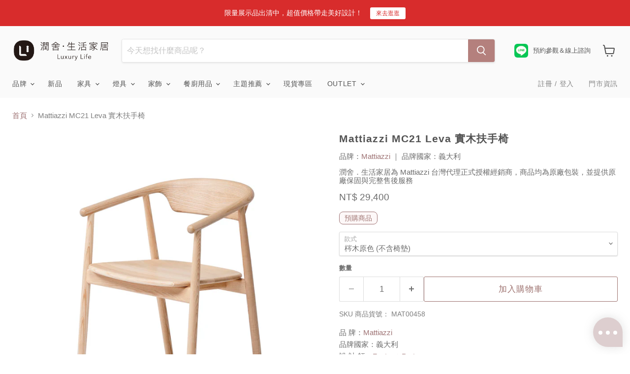

--- FILE ---
content_type: text/html; charset=utf-8
request_url: https://www.luxurylife.com.tw/products/mattiazzi-mc21-leva-chair
body_size: 68813
content:
<!doctype html>
<html class="no-js no-touch" lang="zh-TW">
  <head><!-- SEOAnt Speed Up Script --><script>
const AllowUrlArray_SEOAnt = ['cdn.nfcube.com', 'cdnv2.mycustomizer.com'];
const ForbidUrlArray_SEOAnt = [];
window.WhiteUrlArray_SEOAnt = AllowUrlArray_SEOAnt.map(src => new RegExp(src, 'i'));
window.BlackUrlArray_SEOAnt = ForbidUrlArray_SEOAnt.map(src => new RegExp(src, 'i'));
</script>
<script>
// Limit output
class AllowJsPlugin{constructor(e){const attrArr=["default","defer","async"];this.listener=this.handleListener.bind(this,e),this.jsArr=[],this.attribute=attrArr.reduce(((e,t)=>({...e,[t]:[]})),{});const t=this;e.forEach((e=>window.addEventListener(e,t.listener,{passive:!0})))}handleListener(e){const t=this;return e.forEach((e=>window.removeEventListener(e,t.listener))),"complete"===document.readyState?this.handleDOM():document.addEventListener("readystatechange",(e=>{if("complete"===e.target.readyState)return setTimeout(t.handleDOM.bind(t),1)}))}async handleDOM(){this.pauseEvent(),this.pauseJQuery(),this.getScripts(),this.beforeScripts();for(const e of Object.keys(this.attribute))await this.changeScripts(this.attribute[e]);for(const e of["DOMContentLoaded","readystatechange"])await this.requestRedraw(),document.dispatchEvent(new Event("allowJS-"+e));document.lightJSonreadystatechange&&document.lightJSonreadystatechange();for(const e of["DOMContentLoaded","load"])await this.requestRedraw(),window.dispatchEvent(new Event("allowJS-"+e));await this.requestRedraw(),window.lightJSonload&&window.lightJSonload(),await this.requestRedraw(),this.jsArr.forEach((e=>e(window).trigger("allowJS-jquery-load"))),window.dispatchEvent(new Event("allowJS-pageshow")),await this.requestRedraw(),window.lightJSonpageshow&&window.lightJSonpageshow()}async requestRedraw(){return new Promise((e=>requestAnimationFrame(e)))}getScripts(){document.querySelectorAll("script[type=AllowJs]").forEach((e=>{e.hasAttribute("src")?e.hasAttribute("async")&&e.async?this.attribute.async.push(e):e.hasAttribute("defer")&&e.defer?this.attribute.defer.push(e):this.attribute.default.push(e):this.attribute.default.push(e)}))}beforeScripts(){const e=this,t=Object.keys(this.attribute).reduce(((t,n)=>[...t,...e.attribute[n]]),[]),n=document.createDocumentFragment();t.forEach((e=>{const t=e.getAttribute("src");if(!t)return;const s=document.createElement("link");s.href=t,s.rel="preload",s.as="script",n.appendChild(s)})),document.head.appendChild(n)}async changeScripts(e){let t;for(;t=e.shift();)await this.requestRedraw(),new Promise((e=>{const n=document.createElement("script");[...t.attributes].forEach((e=>{"type"!==e.nodeName&&n.setAttribute(e.nodeName,e.nodeValue)})),t.hasAttribute("src")?(n.addEventListener("load",e),n.addEventListener("error",e)):(n.text=t.text,e()),t.parentNode.replaceChild(n,t)}))}pauseEvent(){const e={};[{obj:document,name:"DOMContentLoaded"},{obj:window,name:"DOMContentLoaded"},{obj:window,name:"load"},{obj:window,name:"pageshow"},{obj:document,name:"readystatechange"}].map((t=>function(t,n){function s(n){return e[t].list.indexOf(n)>=0?"allowJS-"+n:n}e[t]||(e[t]={list:[n],add:t.addEventListener,remove:t.removeEventListener},t.addEventListener=(...n)=>{n[0]=s(n[0]),e[t].add.apply(t,n)},t.removeEventListener=(...n)=>{n[0]=s(n[0]),e[t].remove.apply(t,n)})}(t.obj,t.name))),[{obj:document,name:"onreadystatechange"},{obj:window,name:"onpageshow"}].map((e=>function(e,t){let n=e[t];Object.defineProperty(e,t,{get:()=>n||function(){},set:s=>{e["allowJS"+t]=n=s}})}(e.obj,e.name)))}pauseJQuery(){const e=this;let t=window.jQuery;Object.defineProperty(window,"jQuery",{get:()=>t,set(n){if(!n||!n.fn||!e.jsArr.includes(n))return void(t=n);n.fn.ready=n.fn.init.prototype.ready=e=>{e.bind(document)(n)};const s=n.fn.on;n.fn.on=n.fn.init.prototype.on=function(...e){if(window!==this[0])return s.apply(this,e),this;const t=e=>e.split(" ").map((e=>"load"===e||0===e.indexOf("load.")?"allowJS-jquery-load":e)).join(" ");return"string"==typeof e[0]||e[0]instanceof String?(e[0]=t(e[0]),s.apply(this,e),this):("object"==typeof e[0]&&Object.keys(e[0]).forEach((n=>{delete Object.assign(e[0],{[t(n)]:e[0][n]})[n]})),s.apply(this,e),this)},e.jsArr.push(n),t=n}})}}new AllowJsPlugin(["keydown","wheel","mouseenter","mousemove","mouseleave","touchstart","touchmove","touchend"]);
</script>
<script>
"use strict";function SEOAnt_toConsumableArray(t){if(Array.isArray(t)){for(var e=0,r=Array(t.length);e<t.length;e++)r[e]=t[e];return r}return Array.from(t)}function _0x960a(t,e){var r=_0x3840();return(_0x960a=function(t,e){return t-=247,r[t]})(t,e)}function _0x3840(){var t=["defineProperties","application/javascript","preventDefault","4990555yeBSbh","addEventListener","set","setAttribute","bind","getAttribute","parentElement","WhiteUrlArray_SEOAnt","listener","toString","toLowerCase","every","touchend","SEOAnt scripts can't be lazy loaded","keydown","touchstart","removeChild","length","58IusxNw","BlackUrlArray_SEOAnt","observe","name","value","documentElement","wheel","warn","whitelist","map","tagName","402345HpbWDN","getOwnPropertyDescriptor","head","type","touchmove","removeEventListener","8160iwggKQ","call","beforescriptexecute","some","string","options","push","appendChild","blacklisted","querySelectorAll","5339295FeRgGa","4OtFDAr","filter","57211uwpiMx","nodeType","createElement","src","13296210cxmbJp",'script[type="',"1744290Faeint","test","forEach","script","blacklist","attributes","get","$&","744DdtCNR"];return(_0x3840=function(){return t})()}var _extends=Object.assign||function(t){for(var e=1;e<arguments.length;e++){var r=arguments[e];for(var n in r)Object.prototype.hasOwnProperty.call(r,n)&&(t[n]=r[n])}return t},_slicedToArray=function(){function t(t,e){var r=[],n=!0,o=!1,i=void 0;try{for(var a,c=t[Symbol.iterator]();!(n=(a=c.next()).done)&&(r.push(a.value),!e||r.length!==e);n=!0);}catch(t){o=!0,i=t}finally{try{!n&&c.return&&c.return()}finally{if(o)throw i}}return r}return function(e,r){if(Array.isArray(e))return e;if(Symbol.iterator in Object(e))return t(e,r);throw new TypeError("Invalid attempt to destructure non-iterable instance")}}(),_typeof="function"==typeof Symbol&&"symbol"==typeof Symbol.iterator?function(t){return typeof t}:function(t){return t&&"function"==typeof Symbol&&t.constructor===Symbol&&t!==Symbol.prototype?"symbol":typeof t};(function(t,e){for(var r=_0x960a,n=t();[];)try{if(531094===parseInt(r(306))/1+-parseInt(r(295))/2*(parseInt(r(312))/3)+-parseInt(r(257))/4*(parseInt(r(277))/5)+-parseInt(r(265))/6+-parseInt(r(259))/7*(-parseInt(r(273))/8)+-parseInt(r(256))/9+parseInt(r(263))/10)break;n.push(n.shift())}catch(t){n.push(n.shift())}})(_0x3840),function(){var t=_0x960a,e="javascript/blocked",r={blacklist:window[t(296)],whitelist:window[t(284)]},n={blacklisted:[]},o=function(n,o){return n&&(!o||o!==e)&&(!r.blacklist||r[t(269)][t(249)](function(e){return e[t(266)](n)}))&&(!r[t(303)]||r.whitelist[t(288)](function(e){return!e[t(266)](n)}))},i=function(e){var n=t,o=e[n(282)](n(262));return r[n(269)]&&r.blacklist[n(288)](function(t){return!t.test(o)})||r[n(303)]&&r.whitelist[n(249)](function(t){return t[n(266)](o)})},a=new MutationObserver(function(r){for(var i=t,a=0;a<r[i(294)];a++)for(var c=r[a].addedNodes,u=0;u<c.length;u++)!function(t){var r=c[t];if(1===r[i(260)]&&"SCRIPT"===r[i(305)]){var a=r[i(262)],u=r[i(309)];if(o(a,u)){n.blacklisted[i(252)]([r,r.type]),r[i(309)]=e;var s=function t(n){var o=i;r[o(282)](o(309))===e&&n[o(276)](),r[o(311)](o(248),t)};r[i(278)](i(248),s),r[i(283)]&&r[i(283)][i(293)](r)}}}(u)});a[t(297)](document[t(300)],{childList:!![],subtree:!![]});var c=/[|\{}()\[\]^$+*?.]/g,u=function(){for(var o=arguments.length,u=Array(o),s=0;s<o;s++)u[s]=arguments[s];var l=t;u[l(294)]<1?(r[l(269)]=[],r[l(303)]=[]):(r.blacklist&&(r[l(269)]=r.blacklist[l(258)](function(t){return u[l(288)](function(e){var r=l;return(void 0===e?"undefined":_typeof(e))===r(250)?!t.test(e):e instanceof RegExp?t.toString()!==e.toString():void 0})})),r[l(303)]&&(r[l(303)]=[].concat(SEOAnt_toConsumableArray(r[l(303)]),SEOAnt_toConsumableArray(u.map(function(t){var e=l;if("string"==typeof t){var n=t.replace(c,e(272)),o=".*"+n+".*";if(r[e(303)][e(288)](function(t){return t[e(286)]()!==o[e(286)]()}))return new RegExp(o)}else if(t instanceof RegExp&&r[e(303)][e(288)](function(r){return r[e(286)]()!==t.toString()}))return t;return null})[l(258)](Boolean)))));for(var f=document[l(255)](l(264)+e+'"]'),p=0;p<f[l(294)];p++){var y=f[p];i(y)&&(n[l(254)][l(252)]([y,l(275)]),y[l(283)][l(293)](y))}var v=0;[].concat(SEOAnt_toConsumableArray(n[l(254)]))[l(267)](function(t,e){var r=_slicedToArray(t,2),o=r[0],a=r[1],c=l;if(i(o)){for(var u=document.createElement("script"),s=0;s<o.attributes.length;s++){var f=o[c(270)][s];f[c(298)]!==c(262)&&f.name!==c(309)&&u.setAttribute(f.name,o.attributes[s][c(299)])}u[c(280)](c(262),o[c(262)]),u.setAttribute("type",a||c(275)),document[c(308)][c(253)](u),n[c(254)].splice(e-v,1),v++}}),r[l(269)]&&r.blacklist.length<1&&a.disconnect()},s=document.createElement,l={src:Object[t(307)](HTMLScriptElement.prototype,t(262)),type:Object[t(307)](HTMLScriptElement.prototype,t(309))};document[t(261)]=function(){for(var r=t,n=arguments.length,i=Array(n),a=0;a<n;a++)i[a]=arguments[a];if(i[0][r(287)]()!==r(268))return s[r(281)](document).apply(void 0,i);var c=s.bind(document).apply(void 0,i);try{Object[r(274)](c,{src:_extends({},l[r(262)],{set:function(t){var n=r;o(t,c[n(309)])&&l.type[n(279)][n(247)](this,e),l[n(262)][n(279)].call(this,t)}}),type:_extends({},l[r(309)],{get:function(){var t=r,n=l[t(309)][t(271)][t(247)](this);return n===e||o(this[t(262)],n)?null:n},set:function(t){var n=r,i=o(c[n(262)],c[n(309)])?e:t;l.type[n(279)][n(247)](this,i)}})}),c.setAttribute=function(t,e){var n=r;t===n(309)||t===n(262)?c[t]=e:HTMLScriptElement.prototype[n(280)][n(247)](c,t,e)}}catch(t){console[r(302)](r(290),t)}return c},[t(291),"mousemove",t(289),t(310),t(292),t(301)][t(304)](function(t){return{type:t,listener:function(){return u()},options:{passive:!![]}}}).forEach(function(e){var r=t;document[r(278)](e[r(309)],e[r(285)],e[r(251)])})}();
</script>
<!-- /SEOAnt Speed Up Script -->
  <script>
    window.Store = window.Store || {};
    window.Store.id = 7440467;
  </script>
    <meta charset="utf-8">
    <meta http-equiv="x-ua-compatible" content="IE=edge">

    <link rel="preconnect" href="https://cdn.shopify.com">
    <link rel="preconnect" href="https://fonts.shopifycdn.com">
    <link rel="preconnect" href="https://v.shopify.com">
    <link rel="preconnect" href="https://cdn.shopifycloud.com">
    
 <!-- Global site tag (gtag.js) - Google Analytics -->
	<script async src="https://www.googletagmanager.com/gtag/js?id=UA-64436503-1"></script>
	<script>
	  window.dataLayer = window.dataLayer || [];
	  function gtag(){dataLayer.push(arguments);}
	  gtag('js', new Date());
	 
	  gtag('config', 'UA-64436503-1');
	</script>
	 
	  <!-- Google Tag Manager -->
	<script>(function(w,d,s,l,i){w[l]=w[l]||[];w[l].push({'gtm.start':
	new Date().getTime(),event:'gtm.js'});var f=d.getElementsByTagName(s)[0],
	j=d.createElement(s),dl=l!='dataLayer'?'&l='+l:'';j.async=true;j.src=
	'https://www.googletagmanager.com/gtm.js?id='+i+dl;f.parentNode.insertBefore(j,f);
	})(window,document,'script','dataLayer','GTM-P3FMZVH');</script>
	<!-- End Google Tag Manager -->
	 
	<!-- No index vendor URL hack --><!-- END No index vendor URL hack -->
	    
    <title>黎瓦系列 實木 扶手椅 Mattiazzi MC21 Leva Chair — 潤舍．生活家居 Luxury Life</title>

    
      <meta name="description" content="Leva Chair 是 Foster + Partners 設計組和，第一張木質單椅作品，與義大利木質家具工藝品牌 Mattiazzi 的合作。靈感發想來自船槳，它和諧而順暢的圓弧線條，直截彎曲的一體式造型，木質工藝之美，提供了舒服而具有支撐性的背靠與扶手設計。">
    

    
  <link rel="shortcut icon" href="//www.luxurylife.com.tw/cdn/shop/files/Logo-small_32x32.png?v=1658913617" type="image/png">


    
      <link rel="canonical" href="https://www.luxurylife.com.tw/products/mattiazzi-mc21-leva-chair" />
    

    <meta name="viewport" content="width=device-width">

    
    















<meta property="og:site_name" content="潤舍．生活家居 Luxury Life">
<meta property="og:url" content="https://www.luxurylife.com.tw/products/mattiazzi-mc21-leva-chair">
<meta property="og:title" content="Mattiazzi MC21 Leva 實木扶手椅">
<meta property="og:type" content="website">
<meta property="og:description" content="Leva Chair 是 Foster + Partners 設計組和，第一張木質單椅作品，與義大利木質家具工藝品牌 Mattiazzi 的合作。靈感發想來自船槳，它和諧而順暢的圓弧線條，直截彎曲的一體式造型，木質工藝之美，提供了舒服而具有支撐性的背靠與扶手設計。">




    
    
    

    
    
    <meta
      property="og:image"
      content="https://www.luxurylife.com.tw/cdn/shop/products/Mattiazzi-MC21-Leva-_-Mattiazzi_-_-_-Luxury-Life-3633027_1200x1200.png?v=1766691204"
    />
    <meta
      property="og:image:secure_url"
      content="https://www.luxurylife.com.tw/cdn/shop/products/Mattiazzi-MC21-Leva-_-Mattiazzi_-_-_-Luxury-Life-3633027_1200x1200.png?v=1766691204"
    />
    <meta property="og:image:width" content="1200" />
    <meta property="og:image:height" content="1200" />
    
    
    <meta property="og:image:alt" content="Mattiazzi MC21 Leva 實木扶手椅 Mattiazzi - 潤舍．生活家居 Luxury Life" />
  
















<meta name="twitter:title" content="黎瓦系列 實木 扶手椅 Mattiazzi MC21 Leva Chair">
<meta name="twitter:description" content="Leva Chair 是 Foster + Partners 設計組和，第一張木質單椅作品，與義大利木質家具工藝品牌 Mattiazzi 的合作。靈感發想來自船槳，它和諧而順暢的圓弧線條，直截彎曲的一體式造型，木質工藝之美，提供了舒服而具有支撐性的背靠與扶手設計。">


    
    
    
      
      
      <meta name="twitter:card" content="summary">
    
    
    <meta
      property="twitter:image"
      content="https://www.luxurylife.com.tw/cdn/shop/products/Mattiazzi-MC21-Leva-_-Mattiazzi_-_-_-Luxury-Life-3633027_1200x1200_crop_center.png?v=1766691204"
    />
    <meta property="twitter:image:width" content="1200" />
    <meta property="twitter:image:height" content="1200" />
    
    
    <meta property="twitter:image:alt" content="Mattiazzi MC21 Leva 實木扶手椅 Mattiazzi - 潤舍．生活家居 Luxury Life" />
  



    <link rel="preload" href="" as="font" crossorigin="anonymous">
    <link rel="preload" as="style" href="//www.luxurylife.com.tw/cdn/shop/t/159/assets/theme.css?v=152913786667942417541767870691">

    <script>window.performance && window.performance.mark && window.performance.mark('shopify.content_for_header.start');</script><meta name="google-site-verification" content="Xr3WtdKCHKukHqo8mhro4GHZ4f_JQxw3wx90LjT4qII">
<meta id="shopify-digital-wallet" name="shopify-digital-wallet" content="/7440467/digital_wallets/dialog">
<link rel="alternate" type="application/json+oembed" href="https://www.luxurylife.com.tw/products/mattiazzi-mc21-leva-chair.oembed">
<script async="async" src="/checkouts/internal/preloads.js?locale=zh-TW"></script>
<script id="shopify-features" type="application/json">{"accessToken":"6ad434a3c063ca3bc1ea4519ae302a6c","betas":["rich-media-storefront-analytics"],"domain":"www.luxurylife.com.tw","predictiveSearch":false,"shopId":7440467,"locale":"zh-tw"}</script>
<script>var Shopify = Shopify || {};
Shopify.shop = "luxury-life.myshopify.com";
Shopify.locale = "zh-TW";
Shopify.currency = {"active":"TWD","rate":"1.0"};
Shopify.country = "TW";
Shopify.theme = {"name":"Empire 8 collection 2024 (In Use)","id":126057152563,"schema_name":"Empire","schema_version":"8.1.0","theme_store_id":null,"role":"main"};
Shopify.theme.handle = "null";
Shopify.theme.style = {"id":null,"handle":null};
Shopify.cdnHost = "www.luxurylife.com.tw/cdn";
Shopify.routes = Shopify.routes || {};
Shopify.routes.root = "/";</script>
<script type="module">!function(o){(o.Shopify=o.Shopify||{}).modules=!0}(window);</script>
<script>!function(o){function n(){var o=[];function n(){o.push(Array.prototype.slice.apply(arguments))}return n.q=o,n}var t=o.Shopify=o.Shopify||{};t.loadFeatures=n(),t.autoloadFeatures=n()}(window);</script>
<script id="shop-js-analytics" type="application/json">{"pageType":"product"}</script>
<script defer="defer" async type="module" src="//www.luxurylife.com.tw/cdn/shopifycloud/shop-js/modules/v2/client.init-shop-cart-sync_D9dVssWa.zh-TW.esm.js"></script>
<script defer="defer" async type="module" src="//www.luxurylife.com.tw/cdn/shopifycloud/shop-js/modules/v2/chunk.common_OJXd8nZT.esm.js"></script>
<script type="module">
  await import("//www.luxurylife.com.tw/cdn/shopifycloud/shop-js/modules/v2/client.init-shop-cart-sync_D9dVssWa.zh-TW.esm.js");
await import("//www.luxurylife.com.tw/cdn/shopifycloud/shop-js/modules/v2/chunk.common_OJXd8nZT.esm.js");

  window.Shopify.SignInWithShop?.initShopCartSync?.({"fedCMEnabled":true,"windoidEnabled":true});

</script>
<script>(function() {
  var isLoaded = false;
  function asyncLoad() {
    if (isLoaded) return;
    isLoaded = true;
    var urls = ["https:\/\/mpop.pxucdn.com\/apps.pixelunion.net\/scripts\/js\/countdown\/bundle.min.js?shop=luxury-life.myshopify.com","https:\/\/chimpstatic.com\/mcjs-connected\/js\/users\/fdbc237b7757eab604081ad50\/1113b2f0aefbcc323f7a19bae.js?shop=luxury-life.myshopify.com","https:\/\/reconvert-cdn.com\/assets\/js\/store_reconvert_node.js?v=2\u0026scid=YTQ4MmQ0NGQ4YzU3ODM4ZWJmYmI4MDkwYWM0MGEzMjQuMGMwNzFiZjMwMWY2Y2E3YTQ4YTE2ZjAxZjcwNDQyNmI=\u0026shop=luxury-life.myshopify.com","https:\/\/reconvert-cdn.com\/assets\/js\/reconvert_script_tags.mini.js?scid=YTQ4MmQ0NGQ4YzU3ODM4ZWJmYmI4MDkwYWM0MGEzMjQuMGMwNzFiZjMwMWY2Y2E3YTQ4YTE2ZjAxZjcwNDQyNmI=\u0026shop=luxury-life.myshopify.com","https:\/\/cdn.hextom.com\/js\/quickannouncementbar.js?shop=luxury-life.myshopify.com","\/\/cdn.shopify.com\/proxy\/0ee485325ba9364709ad5e91c26bff32764933ed0d2790151f7b630c9226c111\/tags.akohub.com\/widget.js?id=884236f9b4e879828afa6bddfc1362e79fee8d3b97af3fc2d0b15e7f892a1575\u0026ts=1757654252318\u0026shop=luxury-life.myshopify.com\u0026sp-cache-control=cHVibGljLCBtYXgtYWdlPTkwMA"];
    for (var i = 0; i < urls.length; i++) {
      var s = document.createElement('script');
      s.type = 'text/javascript';
      if (AllowUrlArray_SEOAnt.filter(u => urls[i].indexOf(u) > -1).length === 0) s.type = 'AllowJs'; s.async = true;
      s.src = urls[i];
      var x = document.getElementsByTagName('script')[0];
      x.parentNode.insertBefore(s, x);
    }
  };
  if(window.attachEvent) {
    window.attachEvent('onload', asyncLoad);
  } else {
    window.addEventListener('load', asyncLoad, false);
  }
})();</script>
<script id="__st">var __st={"a":7440467,"offset":28800,"reqid":"e0d84204-09cf-49fc-b395-d39deda5ff4d-1768675138","pageurl":"www.luxurylife.com.tw\/products\/mattiazzi-mc21-leva-chair","u":"e2983ab93037","p":"product","rtyp":"product","rid":6585236521011};</script>
<script>window.ShopifyPaypalV4VisibilityTracking = true;</script>
<script id="captcha-bootstrap">!function(){'use strict';const t='contact',e='account',n='new_comment',o=[[t,t],['blogs',n],['comments',n],[t,'customer']],c=[[e,'customer_login'],[e,'guest_login'],[e,'recover_customer_password'],[e,'create_customer']],r=t=>t.map((([t,e])=>`form[action*='/${t}']:not([data-nocaptcha='true']) input[name='form_type'][value='${e}']`)).join(','),a=t=>()=>t?[...document.querySelectorAll(t)].map((t=>t.form)):[];function s(){const t=[...o],e=r(t);return a(e)}const i='password',u='form_key',d=['recaptcha-v3-token','g-recaptcha-response','h-captcha-response',i],f=()=>{try{return window.sessionStorage}catch{return}},m='__shopify_v',_=t=>t.elements[u];function p(t,e,n=!1){try{const o=window.sessionStorage,c=JSON.parse(o.getItem(e)),{data:r}=function(t){const{data:e,action:n}=t;return t[m]||n?{data:e,action:n}:{data:t,action:n}}(c);for(const[e,n]of Object.entries(r))t.elements[e]&&(t.elements[e].value=n);n&&o.removeItem(e)}catch(o){console.error('form repopulation failed',{error:o})}}const l='form_type',E='cptcha';function T(t){t.dataset[E]=!0}const w=window,h=w.document,L='Shopify',v='ce_forms',y='captcha';let A=!1;((t,e)=>{const n=(g='f06e6c50-85a8-45c8-87d0-21a2b65856fe',I='https://cdn.shopify.com/shopifycloud/storefront-forms-hcaptcha/ce_storefront_forms_captcha_hcaptcha.v1.5.2.iife.js',D={infoText:'已受到 hCaptcha 保護',privacyText:'隱私',termsText:'條款'},(t,e,n)=>{const o=w[L][v],c=o.bindForm;if(c)return c(t,g,e,D).then(n);var r;o.q.push([[t,g,e,D],n]),r=I,A||(h.body.append(Object.assign(h.createElement('script'),{id:'captcha-provider',async:!0,src:r})),A=!0)});var g,I,D;w[L]=w[L]||{},w[L][v]=w[L][v]||{},w[L][v].q=[],w[L][y]=w[L][y]||{},w[L][y].protect=function(t,e){n(t,void 0,e),T(t)},Object.freeze(w[L][y]),function(t,e,n,w,h,L){const[v,y,A,g]=function(t,e,n){const i=e?o:[],u=t?c:[],d=[...i,...u],f=r(d),m=r(i),_=r(d.filter((([t,e])=>n.includes(e))));return[a(f),a(m),a(_),s()]}(w,h,L),I=t=>{const e=t.target;return e instanceof HTMLFormElement?e:e&&e.form},D=t=>v().includes(t);t.addEventListener('submit',(t=>{const e=I(t);if(!e)return;const n=D(e)&&!e.dataset.hcaptchaBound&&!e.dataset.recaptchaBound,o=_(e),c=g().includes(e)&&(!o||!o.value);(n||c)&&t.preventDefault(),c&&!n&&(function(t){try{if(!f())return;!function(t){const e=f();if(!e)return;const n=_(t);if(!n)return;const o=n.value;o&&e.removeItem(o)}(t);const e=Array.from(Array(32),(()=>Math.random().toString(36)[2])).join('');!function(t,e){_(t)||t.append(Object.assign(document.createElement('input'),{type:'hidden',name:u})),t.elements[u].value=e}(t,e),function(t,e){const n=f();if(!n)return;const o=[...t.querySelectorAll(`input[type='${i}']`)].map((({name:t})=>t)),c=[...d,...o],r={};for(const[a,s]of new FormData(t).entries())c.includes(a)||(r[a]=s);n.setItem(e,JSON.stringify({[m]:1,action:t.action,data:r}))}(t,e)}catch(e){console.error('failed to persist form',e)}}(e),e.submit())}));const S=(t,e)=>{t&&!t.dataset[E]&&(n(t,e.some((e=>e===t))),T(t))};for(const o of['focusin','change'])t.addEventListener(o,(t=>{const e=I(t);D(e)&&S(e,y())}));const B=e.get('form_key'),M=e.get(l),P=B&&M;t.addEventListener('DOMContentLoaded',(()=>{const t=y();if(P)for(const e of t)e.elements[l].value===M&&p(e,B);[...new Set([...A(),...v().filter((t=>'true'===t.dataset.shopifyCaptcha))])].forEach((e=>S(e,t)))}))}(h,new URLSearchParams(w.location.search),n,t,e,['guest_login'])})(!0,!0)}();</script>
<script integrity="sha256-4kQ18oKyAcykRKYeNunJcIwy7WH5gtpwJnB7kiuLZ1E=" data-source-attribution="shopify.loadfeatures" defer="defer" src="//www.luxurylife.com.tw/cdn/shopifycloud/storefront/assets/storefront/load_feature-a0a9edcb.js" crossorigin="anonymous"></script>
<script data-source-attribution="shopify.dynamic_checkout.dynamic.init">var Shopify=Shopify||{};Shopify.PaymentButton=Shopify.PaymentButton||{isStorefrontPortableWallets:!0,init:function(){window.Shopify.PaymentButton.init=function(){};var t=document.createElement("script");t.src="https://www.luxurylife.com.tw/cdn/shopifycloud/portable-wallets/latest/portable-wallets.zh-tw.js",t.type="module",document.head.appendChild(t)}};
</script>
<script data-source-attribution="shopify.dynamic_checkout.buyer_consent">
  function portableWalletsHideBuyerConsent(e){var t=document.getElementById("shopify-buyer-consent"),n=document.getElementById("shopify-subscription-policy-button");t&&n&&(t.classList.add("hidden"),t.setAttribute("aria-hidden","true"),n.removeEventListener("click",e))}function portableWalletsShowBuyerConsent(e){var t=document.getElementById("shopify-buyer-consent"),n=document.getElementById("shopify-subscription-policy-button");t&&n&&(t.classList.remove("hidden"),t.removeAttribute("aria-hidden"),n.addEventListener("click",e))}window.Shopify?.PaymentButton&&(window.Shopify.PaymentButton.hideBuyerConsent=portableWalletsHideBuyerConsent,window.Shopify.PaymentButton.showBuyerConsent=portableWalletsShowBuyerConsent);
</script>
<script data-source-attribution="shopify.dynamic_checkout.cart.bootstrap">document.addEventListener("DOMContentLoaded",(function(){function t(){return document.querySelector("shopify-accelerated-checkout-cart, shopify-accelerated-checkout")}if(t())Shopify.PaymentButton.init();else{new MutationObserver((function(e,n){t()&&(Shopify.PaymentButton.init(),n.disconnect())})).observe(document.body,{childList:!0,subtree:!0})}}));
</script>

<script>window.performance && window.performance.mark && window.performance.mark('shopify.content_for_header.end');</script>

    <link href="//www.luxurylife.com.tw/cdn/shop/t/159/assets/theme.css?v=152913786667942417541767870691" rel="stylesheet" type="text/css" media="all" />

    
    <script>
      window.Theme = window.Theme || {};
      window.Theme.version = '8.1.0';
      window.Theme.name = 'Empire';
      window.Theme.routes = {
        "root_url": "/",
        "account_url": "/account",
        "account_login_url": "https://my.luxurylife.com.tw?locale=zh-TW&region_country=TW",
        "account_logout_url": "/account/logout",
        "account_register_url": "/account/register",
        "account_addresses_url": "/account/addresses",
        "collections_url": "/collections",
        "all_products_collection_url": "/collections/all",
        "search_url": "/search",
        "cart_url": "/cart",
        "cart_add_url": "/cart/add",
        "cart_change_url": "/cart/change",
        "cart_clear_url": "/cart/clear",
        "product_recommendations_url": "/recommendations/products",
      };
    </script>
    

  
















<!-- BEGIN app block: shopify://apps/sales-discounts/blocks/countdown/29205fb1-2e68-4d81-a905-d828a51c8413 --><script id="hc_product_countdown_dates" data-p_id="6585236521011" type="application/json">{"6843365818419":{"sale_start":"2022-12-12T17:00:00+00:00","sale_end":"2022-12-25T16:00:00+00:00"},"416706760":{"sale_start":"2022-12-12T17:05:00+00:00","sale_end":""},"416718532":{"sale_start":"2022-12-12T17:05:00+00:00","sale_end":""},"416836612":{"sale_start":"2022-12-12T17:05:00+00:00","sale_end":""},"416870248":{"sale_start":"2022-12-12T17:05:00+00:00","sale_end":""},"416870564":{"sale_start":"2022-12-12T17:05:00+00:00","sale_end":""},"416870828":{"sale_start":"2022-12-12T17:05:00+00:00","sale_end":""},"419720692":{"sale_start":"2022-12-12T17:05:00+00:00","sale_end":""},"419784604":{"sale_start":"2022-12-12T17:05:00+00:00","sale_end":""},"419806604":{"sale_start":"2022-12-12T17:05:00+00:00","sale_end":""},"420419028":{"sale_start":"2023-08-15T04:00:00+00:00","sale_end":"2023-08-16T04:00:00+00:00"},"420631784":{"sale_start":"2023-08-16T04:00:00+00:00","sale_end":"2023-08-17T04:00:00+00:00"},"420633924":{"sale_start":"2022-12-12T17:05:00+00:00","sale_end":""},"420635016":{"sale_start":"2023-05-12T04:00:00+00:00","sale_end":"2023-05-13T04:00:00+00:00"},"420635444":{"sale_start":"2022-12-12T17:05:00+00:00","sale_end":""},"420636320":{"sale_start":"2023-08-22T04:00:00+00:00","sale_end":"2023-08-23T04:00:00+00:00"},"420636888":{"sale_start":"2023-09-05T04:00:00+00:00","sale_end":"2023-09-06T04:00:00+00:00"},"420636928":{"sale_start":"2023-09-10T04:00:00+00:00","sale_end":"2023-09-11T04:00:00+00:00"},"420650788":{"sale_start":"2023-09-03T04:00:00+00:00","sale_end":"2023-09-04T04:00:00+00:00"},"420650832":{"sale_start":"2023-07-10T04:00:00+00:00","sale_end":"2023-07-11T04:00:00+00:00"},"420650996":{"sale_start":"2023-08-26T04:00:00+00:00","sale_end":"2023-08-27T04:00:00+00:00"},"420651800":{"sale_start":"2023-05-29T04:00:00+00:00","sale_end":"2023-05-30T04:00:00+00:00"},"420651816":{"sale_start":"2022-12-12T17:05:00+00:00","sale_end":""},"420652316":{"sale_start":"2023-08-30T04:00:00+00:00","sale_end":"2023-08-31T04:00:00+00:00"},"420653776":{"sale_start":"2023-05-22T04:00:00+00:00","sale_end":"2023-05-23T04:00:00+00:00"},"420653960":{"sale_start":"2022-12-12T17:05:00+00:00","sale_end":""},"1643479300":{"sale_start":"2022-12-12T17:05:00+00:00","sale_end":""},"3866885892":{"sale_start":"2022-12-12T17:05:00+00:00","sale_end":""},"6295955588":{"sale_start":"2022-12-12T17:05:00+00:00","sale_end":""},"7767512072":{"sale_start":"2022-12-12T17:05:00+00:00","sale_end":""},"7767517768":{"sale_start":"2022-12-12T17:05:00+00:00","sale_end":""},"7776420424":{"sale_start":"2022-12-12T17:05:00+00:00","sale_end":""},"9761422152":{"sale_start":"2022-12-12T17:05:00+00:00","sale_end":""},"9773186952":{"sale_start":"2022-12-12T17:05:00+00:00","sale_end":""},"10172920008":{"sale_start":"2022-12-12T17:05:00+00:00","sale_end":""},"10301730248":{"sale_start":"2022-12-12T17:05:00+00:00","sale_end":""},"657804525619":{"sale_start":"2022-12-12T17:05:00+00:00","sale_end":""},"657811537971":{"sale_start":"2022-12-12T17:05:00+00:00","sale_end":""},"700486516787":{"sale_start":"2023-08-29T04:35:00+00:00","sale_end":"2023-08-30T04:00:00+00:00"},"4146479726643":{"sale_start":"2022-12-12T17:05:00+00:00","sale_end":""},"4181028077619":{"sale_start":"2022-12-12T17:05:00+00:00","sale_end":""},"4284851748915":{"sale_start":"2022-12-12T17:05:00+00:00","sale_end":""},"4379624439859":{"sale_start":"2023-09-06T04:00:00+00:00","sale_end":"2023-09-07T04:00:00+00:00"},"4509618077747":{"sale_start":"2022-12-12T17:05:00+00:00","sale_end":""},"4509618339891":{"sale_start":"2022-12-12T17:05:00+00:00","sale_end":""},"4605386424371":{"sale_start":"2023-09-01T04:00:00+00:00","sale_end":"2023-09-02T04:00:00+00:00"},"4611294658611":{"sale_start":"2022-12-12T17:05:00+00:00","sale_end":""},"4723045990451":{"sale_start":"2022-12-12T17:05:00+00:00","sale_end":""},"4731701035059":{"sale_start":"2022-12-12T17:05:00+00:00","sale_end":""},"4731701362739":{"sale_start":"2023-08-23T04:00:00+00:00","sale_end":"2023-08-24T04:00:00+00:00"},"4731701788723":{"sale_start":"2023-09-04T04:00:00+00:00","sale_end":"2023-09-05T04:00:00+00:00"},"4731702345779":{"sale_start":"2022-12-12T17:05:00+00:00","sale_end":""},"4731950694451":{"sale_start":"2022-12-12T17:05:00+00:00","sale_end":""},"420653760":{"sale_start":"2022-12-12T17:05:00+00:00","sale_end":""},"416868084":{"sale_start":"2022-12-27T05:00:00+00:00","sale_end":""},"416868124":{"sale_start":"2022-12-27T05:00:00+00:00","sale_end":""},"416868156":{"sale_start":"2022-12-27T05:00:00+00:00","sale_end":""},"416868208":{"sale_start":"2022-12-27T05:00:00+00:00","sale_end":""},"416868264":{"sale_start":"2022-12-27T05:00:00+00:00","sale_end":""},"416868312":{"sale_start":"2022-12-27T05:00:00+00:00","sale_end":""},"419741656":{"sale_start":"2023-06-12T04:00:00+00:00","sale_end":"2023-06-13T04:00:00+00:00"},"419741764":{"sale_start":"2023-07-29T04:00:00+00:00","sale_end":"2023-07-30T04:00:00+00:00"},"419741864":{"sale_start":"2022-12-27T05:00:00+00:00","sale_end":""},"419741932":{"sale_start":"2022-12-27T05:00:00+00:00","sale_end":""},"419741976":{"sale_start":"2023-05-11T04:00:00+00:00","sale_end":"2023-05-12T04:00:00+00:00"},"419742024":{"sale_start":"2023-06-08T04:00:00+00:00","sale_end":"2023-06-09T04:00:00+00:00"},"419742068":{"sale_start":"2023-07-27T04:00:00+00:00","sale_end":"2023-07-28T04:00:00+00:00"},"419742104":{"sale_start":"2022-12-27T05:00:00+00:00","sale_end":""},"419742204":{"sale_start":"2022-12-27T05:00:00+00:00","sale_end":""},"419742288":{"sale_start":"2023-05-08T04:00:00+00:00","sale_end":"2023-05-09T04:00:00+00:00"},"419742364":{"sale_start":"2023-05-28T04:00:00+00:00","sale_end":"2023-05-29T04:00:00+00:00"},"419742392":{"sale_start":"2022-12-27T05:00:00+00:00","sale_end":""},"419742440":{"sale_start":"2022-12-27T05:00:00+00:00","sale_end":""},"419742468":{"sale_start":"2022-12-27T05:00:00+00:00","sale_end":""},"419742884":{"sale_start":"2022-12-27T05:00:00+00:00","sale_end":""},"419742932":{"sale_start":"2022-12-27T05:00:00+00:00","sale_end":""},"419742948":{"sale_start":"2022-12-27T05:00:00+00:00","sale_end":""},"419742968":{"sale_start":"2022-12-27T05:00:00+00:00","sale_end":""},"419742992":{"sale_start":"2022-12-27T05:00:00+00:00","sale_end":""},"419743008":{"sale_start":"2022-12-27T05:00:00+00:00","sale_end":""},"419743188":{"sale_start":"2022-12-27T05:00:00+00:00","sale_end":""},"419743212":{"sale_start":"2022-12-27T05:00:00+00:00","sale_end":""},"419743228":{"sale_start":"2022-12-27T05:00:00+00:00","sale_end":""},"419743256":{"sale_start":"2022-12-27T05:00:00+00:00","sale_end":""},"419743284":{"sale_start":"2022-12-27T05:00:00+00:00","sale_end":""},"419743740":{"sale_start":"2023-07-15T04:00:00+00:00","sale_end":"2023-07-16T04:00:00+00:00"},"419744684":{"sale_start":"2023-09-02T04:00:00+00:00","sale_end":"2023-09-03T04:00:00+00:00"},"419744724":{"sale_start":"2023-08-24T04:00:00+00:00","sale_end":"2023-08-25T04:00:00+00:00"},"419744784":{"sale_start":"2022-12-27T05:00:00+00:00","sale_end":""},"419767544":{"sale_start":"2023-07-04T04:00:00+00:00","sale_end":"2023-07-05T04:00:00+00:00"},"419767596":{"sale_start":"2023-07-04T04:00:00+00:00","sale_end":"2023-07-05T04:00:00+00:00"},"419767648":{"sale_start":"2022-12-27T05:00:00+00:00","sale_end":""},"419784340":{"sale_start":"2022-12-27T05:00:00+00:00","sale_end":""},"419784384":{"sale_start":"2022-12-27T05:00:00+00:00","sale_end":""},"419784432":{"sale_start":"2022-12-27T05:00:00+00:00","sale_end":""},"419784512":{"sale_start":"2022-12-27T05:00:00+00:00","sale_end":""},"419784572":{"sale_start":"2022-12-27T05:00:00+00:00","sale_end":""},"419785016":{"sale_start":"2022-12-27T05:00:00+00:00","sale_end":""},"419785048":{"sale_start":"2022-12-27T05:00:00+00:00","sale_end":""},"419785104":{"sale_start":"2022-12-27T05:00:00+00:00","sale_end":""},"419785156":{"sale_start":"2022-12-27T05:00:00+00:00","sale_end":""},"419785188":{"sale_start":"2022-12-27T05:00:00+00:00","sale_end":""},"419785216":{"sale_start":"2022-12-27T05:00:00+00:00","sale_end":""},"419785252":{"sale_start":"2022-12-27T05:00:00+00:00","sale_end":""},"419785816":{"sale_start":"2022-12-27T05:00:00+00:00","sale_end":""},"419785856":{"sale_start":"2022-12-27T05:00:00+00:00","sale_end":""},"419785892":{"sale_start":"2023-08-28T04:00:00+00:00","sale_end":"2023-08-29T04:00:00+00:00"},"419785924":{"sale_start":"2022-12-27T05:00:00+00:00","sale_end":""},"419785960":{"sale_start":"2022-12-27T05:00:00+00:00","sale_end":""},"419785988":{"sale_start":"2022-12-27T05:00:00+00:00","sale_end":""},"419786368":{"sale_start":"2022-12-27T05:00:00+00:00","sale_end":""},"419786416":{"sale_start":"2022-12-27T05:00:00+00:00","sale_end":""},"419786464":{"sale_start":"2022-12-27T05:00:00+00:00","sale_end":""},"827109508":{"sale_start":"2023-08-07T04:00:00+00:00","sale_end":"2023-08-08T04:00:00+00:00"},"827124868":{"sale_start":"2022-12-27T05:00:00+00:00","sale_end":""},"827132804":{"sale_start":"2022-12-27T05:00:00+00:00","sale_end":""},"827143940":{"sale_start":"2022-12-27T05:00:00+00:00","sale_end":""},"871208196":{"sale_start":"2022-12-27T05:00:00+00:00","sale_end":""},"1457244484":{"sale_start":"2022-12-27T05:00:00+00:00","sale_end":""},"1824093572":{"sale_start":"2023-07-07T04:00:00+00:00","sale_end":"2023-07-08T04:00:00+00:00"},"1824103812":{"sale_start":"2022-12-27T05:00:00+00:00","sale_end":""},"1824204292":{"sale_start":"2022-12-27T05:00:00+00:00","sale_end":""},"1824742404":{"sale_start":"2022-12-27T05:00:00+00:00","sale_end":""},"1824775492":{"sale_start":"2022-12-27T05:00:00+00:00","sale_end":""},"1824777028":{"sale_start":"2022-12-27T05:00:00+00:00","sale_end":""},"1837879236":{"sale_start":"2023-06-17T04:00:00+00:00","sale_end":"2023-06-18T04:00:00+00:00"},"1838001732":{"sale_start":"2023-07-01T04:00:00+00:00","sale_end":"2023-07-02T04:00:00+00:00"},"1838058116":{"sale_start":"2023-09-04T04:00:00+00:00","sale_end":"2023-09-05T04:00:00+00:00"},"1838095364":{"sale_start":"2023-08-14T04:00:00+00:00","sale_end":"2023-08-15T04:00:00+00:00"},"1838118596":{"sale_start":"2022-12-27T05:00:00+00:00","sale_end":""},"1838139972":{"sale_start":"2022-12-27T05:00:00+00:00","sale_end":""},"1838164676":{"sale_start":"2023-09-03T04:00:00+00:00","sale_end":"2023-09-04T04:00:00+00:00"},"1838233476":{"sale_start":"2023-06-14T04:00:00+00:00","sale_end":"2023-06-15T04:00:00+00:00"},"1838325892":{"sale_start":"2023-09-05T04:00:00+00:00","sale_end":"2023-09-06T04:00:00+00:00"},"1839080388":{"sale_start":"2023-08-11T04:00:00+00:00","sale_end":"2023-08-12T04:00:00+00:00"},"1839141252":{"sale_start":"2023-06-24T04:00:00+00:00","sale_end":"2023-06-25T04:00:00+00:00"},"1839161476":{"sale_start":"2023-08-10T04:00:00+00:00","sale_end":"2023-08-11T04:00:00+00:00"},"1839189444":{"sale_start":"2023-08-09T04:00:00+00:00","sale_end":"2023-08-10T04:00:00+00:00"},"1839212228":{"sale_start":"2023-07-18T04:00:00+00:00","sale_end":"2023-07-19T04:00:00+00:00"},"1839252548":{"sale_start":"2022-12-27T05:00:00+00:00","sale_end":""},"1839280452":{"sale_start":"2022-12-27T05:00:00+00:00","sale_end":""},"1839298756":{"sale_start":"2022-12-27T05:00:00+00:00","sale_end":""},"1839318084":{"sale_start":"2023-08-25T04:00:00+00:00","sale_end":"2023-08-26T04:00:00+00:00"},"4026343940":{"sale_start":"2022-12-27T05:00:00+00:00","sale_end":""},"4026367300":{"sale_start":"2022-12-27T05:00:00+00:00","sale_end":""},"4026382340":{"sale_start":"2022-12-27T05:00:00+00:00","sale_end":""},"4026385860":{"sale_start":"2023-06-21T04:00:00+00:00","sale_end":"2023-06-22T04:00:00+00:00"},"4026388868":{"sale_start":"2022-12-27T05:00:00+00:00","sale_end":""},"4026396804":{"sale_start":"2022-12-27T05:00:00+00:00","sale_end":""},"4026407108":{"sale_start":"2022-12-27T05:00:00+00:00","sale_end":""},"4026417860":{"sale_start":"2023-08-20T04:00:00+00:00","sale_end":"2023-08-21T04:00:00+00:00"},"4026440260":{"sale_start":"2023-08-29T04:35:00+00:00","sale_end":"2023-08-30T04:00:00+00:00"},"4026478276":{"sale_start":"2022-12-27T05:00:00+00:00","sale_end":""},"4026487812":{"sale_start":"2022-12-27T05:00:00+00:00","sale_end":""},"4026524676":{"sale_start":"2022-12-27T05:00:00+00:00","sale_end":""},"4026560132":{"sale_start":"2022-12-27T05:00:00+00:00","sale_end":""},"4636717316":{"sale_start":"2022-12-27T05:00:00+00:00","sale_end":""},"1677969031219":{"sale_start":"2023-05-18T04:00:00+00:00","sale_end":"2023-05-19T04:00:00+00:00"},"419744764":{"sale_start":"2023-07-13T04:00:00+00:00","sale_end":"2023-07-14T04:00:00+00:00"},"4379542093875":{"sale_start":"2022-12-12T17:05:00+00:00","sale_end":""},"9079724744":{"sale_start":"2023-05-19T04:00:00+00:00","sale_end":"2023-05-20T04:00:00+00:00"},"4636595332":{"sale_start":"2023-06-22T04:00:00+00:00","sale_end":"2023-06-23T04:00:00+00:00"},"420632624":{"sale_start":"2023-08-31T04:00:00+00:00","sale_end":"2023-09-01T04:00:00+00:00"},"420654752":{"sale_start":"2022-12-12T17:05:00+00:00","sale_end":""},"4443628601395":{"sale_start":"2023-06-01T04:00:00+00:00","sale_end":"2023-06-02T04:00:00+00:00"},"4652439666739":{"sale_start":"2023-06-29T04:00:00+00:00","sale_end":"2023-06-30T04:00:00+00:00"},"6874122289203":{"sale_start":"2023-07-11T04:00:00+00:00","sale_end":"2023-07-12T04:00:00+00:00"},"420632668":{"sale_start":"2023-09-07T04:00:00+00:00","sale_end":"2023-09-08T04:00:00+00:00"},"420650760":{"sale_start":"2023-09-08T04:00:00+00:00","sale_end":"2023-09-09T04:00:00+00:00"},"6732085428275":{"sale_start":"2025-07-11T01:30:00+00:00","sale_end":"2025-07-26T16:15:00+00:00"},"1919076433971":{"sale_start":"2025-07-11T01:30:00+00:00","sale_end":"2025-07-26T16:15:00+00:00"},"6620473163827":{"sale_start":"2025-07-11T01:30:00+00:00","sale_end":"2025-07-26T16:15:00+00:00"},"1920460292147":{"sale_start":"2025-07-11T01:30:00+00:00","sale_end":"2025-07-26T16:15:00+00:00"},"6732091162675":{"sale_start":"2025-07-11T01:30:00+00:00","sale_end":"2025-07-26T16:15:00+00:00"},"1620449525811":{"sale_start":"2025-07-11T01:30:00+00:00","sale_end":"2025-07-26T16:15:00+00:00"},"7553372323891":{"sale_start":"2025-07-11T01:30:00+00:00","sale_end":"2025-07-26T16:15:00+00:00"},"6924780994611":{"sale_start":"2025-07-11T01:30:00+00:00","sale_end":"2025-07-26T16:15:00+00:00"},"4572114026547":{"sale_start":"2025-07-11T01:30:00+00:00","sale_end":"2025-07-26T16:15:00+00:00"},"6581885173811":{"sale_start":"2025-07-11T01:30:00+00:00","sale_end":"2025-07-26T16:15:00+00:00"},"6571061772339":{"sale_start":"2025-07-11T01:30:00+00:00","sale_end":"2025-07-26T16:15:00+00:00"},"6732088115251":{"sale_start":"2025-07-11T01:30:00+00:00","sale_end":"2025-07-26T16:15:00+00:00"},"7536149004339":{"sale_start":"2025-07-11T01:30:00+00:00","sale_end":"2025-07-26T16:15:00+00:00"},"7536151724083":{"sale_start":"2025-07-11T01:30:00+00:00","sale_end":"2025-07-26T16:15:00+00:00"},"6685100605491":{"sale_start":"2025-07-11T01:30:00+00:00","sale_end":"2025-07-26T16:15:00+00:00"},"65394376712":{"sale_start":"2025-07-11T01:30:00+00:00","sale_end":"2025-07-26T16:15:00+00:00"},"16472145928":{"sale_start":"2025-07-11T01:30:00+00:00","sale_end":"2025-07-26T16:15:00+00:00"},"502190532":{"sale_start":"2025-07-11T01:30:00+00:00","sale_end":"2025-07-26T16:15:00+00:00"},"493584089139":{"sale_start":"2025-07-11T01:30:00+00:00","sale_end":"2025-07-26T16:15:00+00:00"},"6585762840627":{"sale_start":"2025-07-11T01:30:00+00:00","sale_end":"2025-07-26T16:15:00+00:00"},"6586971881523":{"sale_start":"2025-07-11T01:30:00+00:00","sale_end":"2025-07-26T16:15:00+00:00"},"514551906355":{"sale_start":"2025-07-11T01:30:00+00:00","sale_end":"2025-07-26T16:15:00+00:00"},"7538389090355":{"sale_start":"2025-07-11T01:30:00+00:00","sale_end":"2025-07-26T16:15:00+00:00"},"4739152838707":{"sale_start":"2025-07-11T01:30:00+00:00","sale_end":"2025-07-26T16:15:00+00:00"},"7537824858163":{"sale_start":"2025-07-11T01:30:00+00:00","sale_end":"2025-07-26T16:15:00+00:00"},"7537825775667":{"sale_start":"2025-07-11T01:30:00+00:00","sale_end":"2025-07-26T16:15:00+00:00"},"7537832755251":{"sale_start":"2025-07-11T01:30:00+00:00","sale_end":"2025-07-26T16:15:00+00:00"},"7537833574451":{"sale_start":"2025-07-11T01:30:00+00:00","sale_end":"2025-07-26T16:15:00+00:00"},"6930206588979":{"sale_start":"2025-07-11T01:30:00+00:00","sale_end":"2025-07-26T16:15:00+00:00"},"1544124484":{"sale_start":"2025-07-11T01:30:00+00:00","sale_end":"2025-07-26T16:15:00+00:00"},"1919240208435":{"sale_start":"2025-07-11T01:30:00+00:00","sale_end":"2025-07-26T16:15:00+00:00"},"7538403901491":{"sale_start":"2025-07-11T01:30:00+00:00","sale_end":"2025-07-26T16:15:00+00:00"},"7538433720371":{"sale_start":"2025-07-11T01:30:00+00:00","sale_end":"2025-07-26T16:15:00+00:00"},"7538438012979":{"sale_start":"2025-07-11T01:30:00+00:00","sale_end":"2025-07-26T16:15:00+00:00"},"6589399728179":{"sale_start":"2025-07-11T01:30:00+00:00","sale_end":"2025-07-26T16:15:00+00:00"},"7538519801907":{"sale_start":"2025-07-11T01:30:00+00:00","sale_end":"2025-07-26T16:15:00+00:00"},"7538523799603":{"sale_start":"2025-07-11T01:30:00+00:00","sale_end":"2025-07-26T16:15:00+00:00"},"7538529402931":{"sale_start":"2025-07-11T01:30:00+00:00","sale_end":"2025-07-26T16:15:00+00:00"},"7538541822003":{"sale_start":"2025-07-11T01:30:00+00:00","sale_end":"2025-07-26T16:15:00+00:00"},"7538584682547":{"sale_start":"2025-07-11T01:30:00+00:00","sale_end":"2025-07-26T16:15:00+00:00"},"7538592645171":{"sale_start":"2025-07-11T01:30:00+00:00","sale_end":"2025-07-26T16:15:00+00:00"},"7538607358003":{"sale_start":"2025-07-11T01:30:00+00:00","sale_end":"2025-07-26T16:15:00+00:00"},"6924779290675":{"sale_start":"2025-07-11T01:30:00+00:00","sale_end":"2025-07-26T16:15:00+00:00"},"7633040965683":{"sale_start":"2025-07-11T01:30:00+00:00","sale_end":"2025-07-26T16:15:00+00:00"},"419807220":{"sale_start":"2025-07-11T01:30:00+00:00","sale_end":"2025-07-26T16:15:00+00:00"},"6615871684659":{"sale_start":"2025-07-11T01:45:00+00:00","sale_end":"2025-07-26T16:25:00+00:00"},"6184287492":{"sale_start":"2025-07-11T01:45:00+00:00","sale_end":"2025-07-26T16:25:00+00:00"},"4447511216179":{"sale_start":"2025-07-11T01:45:00+00:00","sale_end":"2025-07-26T16:25:00+00:00"},"4717306839091":{"sale_start":"2025-07-11T01:45:00+00:00","sale_end":"2025-07-26T16:25:00+00:00"},"416863188":{"sale_start":"2025-07-11T01:45:00+00:00","sale_end":"2025-07-26T16:25:00+00:00"},"6184280260":{"sale_start":"2025-07-11T01:45:00+00:00","sale_end":"2025-07-26T16:25:00+00:00"},"6583821434931":{"sale_start":"2025-07-11T01:45:00+00:00","sale_end":"2025-07-26T16:25:00+00:00"},"6583819468851":{"sale_start":"2025-07-11T01:45:00+00:00","sale_end":"2025-07-26T16:25:00+00:00"},"1328647108":{"sale_start":"2025-07-11T01:45:00+00:00","sale_end":"2025-07-26T16:25:00+00:00"},"1917173636":{"sale_start":"2025-07-11T01:45:00+00:00","sale_end":"2025-07-26T16:25:00+00:00"},"4348470001715":{"sale_start":"2025-07-11T01:45:00+00:00","sale_end":"2025-07-26T16:25:00+00:00"},"6579224412211":{"sale_start":"2025-07-11T01:45:00+00:00","sale_end":"2025-07-26T16:25:00+00:00"},"4385353760819":{"sale_start":"2025-07-11T01:45:00+00:00","sale_end":"2025-07-26T16:25:00+00:00"},"6726850674739":{"sale_start":"2025-07-11T01:45:00+00:00","sale_end":"2025-07-26T16:25:00+00:00"},"6775135043635":{"sale_start":"2025-07-11T01:45:00+00:00","sale_end":"2025-07-26T16:25:00+00:00"},"6579739951155":{"sale_start":"2025-07-11T01:45:00+00:00","sale_end":"2025-07-26T16:25:00+00:00"},"6579733168179":{"sale_start":"2025-07-11T01:45:00+00:00","sale_end":"2025-07-26T16:25:00+00:00"},"6575943876659":{"sale_start":"2025-07-11T01:45:00+00:00","sale_end":"2025-07-26T16:25:00+00:00"},"6579740016691":{"sale_start":"2025-07-11T01:45:00+00:00","sale_end":"2025-07-26T16:25:00+00:00"},"6767615574067":{"sale_start":"2025-07-11T01:45:00+00:00","sale_end":"2025-07-26T16:25:00+00:00"},"7546881474611":{"sale_start":"2025-07-11T01:45:00+00:00","sale_end":"2025-07-26T16:25:00+00:00"}}</script>

            <script>
            let hcCountdownSettings = {
                hp_cd_html: '',
                hp_cd_display_on: 0, 
                hp_cd_call_to_action: 0,
                hp_cd_sticky: 0,
                hp_cd_position: 0,
                hp_cd_link: "",
                p_cd_html: '',
                pp_selector: "form[action*='/cart/add'] button[type='submit']",
                pp_position: 0,
                pp_use_campaign_dates: 0,
                pp_valid_till: ''
            }
            </script>
            <style></style>
         
<!-- END app block --><!-- BEGIN app block: shopify://apps/pagefly-page-builder/blocks/app-embed/83e179f7-59a0-4589-8c66-c0dddf959200 -->

<!-- BEGIN app snippet: pagefly-cro-ab-testing-main -->







<script>
  ;(function () {
    const url = new URL(window.location)
    const viewParam = url.searchParams.get('view')
    if (viewParam && viewParam.includes('variant-pf-')) {
      url.searchParams.set('pf_v', viewParam)
      url.searchParams.delete('view')
      window.history.replaceState({}, '', url)
    }
  })()
</script>



<script type='module'>
  
  window.PAGEFLY_CRO = window.PAGEFLY_CRO || {}

  window.PAGEFLY_CRO['data_debug'] = {
    original_template_suffix: "all_products",
    allow_ab_test: false,
    ab_test_start_time: 0,
    ab_test_end_time: 0,
    today_date_time: 1768675138000,
  }
  window.PAGEFLY_CRO['GA4'] = { enabled: false}
</script>

<!-- END app snippet -->








  <script src='https://cdn.shopify.com/extensions/019bb4f9-aed6-78a3-be91-e9d44663e6bf/pagefly-page-builder-215/assets/pagefly-helper.js' defer='defer'></script>

  <script src='https://cdn.shopify.com/extensions/019bb4f9-aed6-78a3-be91-e9d44663e6bf/pagefly-page-builder-215/assets/pagefly-general-helper.js' defer='defer'></script>

  <script src='https://cdn.shopify.com/extensions/019bb4f9-aed6-78a3-be91-e9d44663e6bf/pagefly-page-builder-215/assets/pagefly-snap-slider.js' defer='defer'></script>

  <script src='https://cdn.shopify.com/extensions/019bb4f9-aed6-78a3-be91-e9d44663e6bf/pagefly-page-builder-215/assets/pagefly-slideshow-v3.js' defer='defer'></script>

  <script src='https://cdn.shopify.com/extensions/019bb4f9-aed6-78a3-be91-e9d44663e6bf/pagefly-page-builder-215/assets/pagefly-slideshow-v4.js' defer='defer'></script>

  <script src='https://cdn.shopify.com/extensions/019bb4f9-aed6-78a3-be91-e9d44663e6bf/pagefly-page-builder-215/assets/pagefly-glider.js' defer='defer'></script>

  <script src='https://cdn.shopify.com/extensions/019bb4f9-aed6-78a3-be91-e9d44663e6bf/pagefly-page-builder-215/assets/pagefly-slideshow-v1-v2.js' defer='defer'></script>

  <script src='https://cdn.shopify.com/extensions/019bb4f9-aed6-78a3-be91-e9d44663e6bf/pagefly-page-builder-215/assets/pagefly-product-media.js' defer='defer'></script>

  <script src='https://cdn.shopify.com/extensions/019bb4f9-aed6-78a3-be91-e9d44663e6bf/pagefly-page-builder-215/assets/pagefly-product.js' defer='defer'></script>


<script id='pagefly-helper-data' type='application/json'>
  {
    "page_optimization": {
      "assets_prefetching": false
    },
    "elements_asset_mapper": {
      "Accordion": "https://cdn.shopify.com/extensions/019bb4f9-aed6-78a3-be91-e9d44663e6bf/pagefly-page-builder-215/assets/pagefly-accordion.js",
      "Accordion3": "https://cdn.shopify.com/extensions/019bb4f9-aed6-78a3-be91-e9d44663e6bf/pagefly-page-builder-215/assets/pagefly-accordion3.js",
      "CountDown": "https://cdn.shopify.com/extensions/019bb4f9-aed6-78a3-be91-e9d44663e6bf/pagefly-page-builder-215/assets/pagefly-countdown.js",
      "GMap1": "https://cdn.shopify.com/extensions/019bb4f9-aed6-78a3-be91-e9d44663e6bf/pagefly-page-builder-215/assets/pagefly-gmap.js",
      "GMap2": "https://cdn.shopify.com/extensions/019bb4f9-aed6-78a3-be91-e9d44663e6bf/pagefly-page-builder-215/assets/pagefly-gmap.js",
      "GMapBasicV2": "https://cdn.shopify.com/extensions/019bb4f9-aed6-78a3-be91-e9d44663e6bf/pagefly-page-builder-215/assets/pagefly-gmap.js",
      "GMapAdvancedV2": "https://cdn.shopify.com/extensions/019bb4f9-aed6-78a3-be91-e9d44663e6bf/pagefly-page-builder-215/assets/pagefly-gmap.js",
      "HTML.Video": "https://cdn.shopify.com/extensions/019bb4f9-aed6-78a3-be91-e9d44663e6bf/pagefly-page-builder-215/assets/pagefly-htmlvideo.js",
      "HTML.Video2": "https://cdn.shopify.com/extensions/019bb4f9-aed6-78a3-be91-e9d44663e6bf/pagefly-page-builder-215/assets/pagefly-htmlvideo2.js",
      "HTML.Video3": "https://cdn.shopify.com/extensions/019bb4f9-aed6-78a3-be91-e9d44663e6bf/pagefly-page-builder-215/assets/pagefly-htmlvideo2.js",
      "BackgroundVideo": "https://cdn.shopify.com/extensions/019bb4f9-aed6-78a3-be91-e9d44663e6bf/pagefly-page-builder-215/assets/pagefly-htmlvideo2.js",
      "Instagram": "https://cdn.shopify.com/extensions/019bb4f9-aed6-78a3-be91-e9d44663e6bf/pagefly-page-builder-215/assets/pagefly-instagram.js",
      "Instagram2": "https://cdn.shopify.com/extensions/019bb4f9-aed6-78a3-be91-e9d44663e6bf/pagefly-page-builder-215/assets/pagefly-instagram.js",
      "Insta3": "https://cdn.shopify.com/extensions/019bb4f9-aed6-78a3-be91-e9d44663e6bf/pagefly-page-builder-215/assets/pagefly-instagram3.js",
      "Tabs": "https://cdn.shopify.com/extensions/019bb4f9-aed6-78a3-be91-e9d44663e6bf/pagefly-page-builder-215/assets/pagefly-tab.js",
      "Tabs3": "https://cdn.shopify.com/extensions/019bb4f9-aed6-78a3-be91-e9d44663e6bf/pagefly-page-builder-215/assets/pagefly-tab3.js",
      "ProductBox": "https://cdn.shopify.com/extensions/019bb4f9-aed6-78a3-be91-e9d44663e6bf/pagefly-page-builder-215/assets/pagefly-cart.js",
      "FBPageBox2": "https://cdn.shopify.com/extensions/019bb4f9-aed6-78a3-be91-e9d44663e6bf/pagefly-page-builder-215/assets/pagefly-facebook.js",
      "FBLikeButton2": "https://cdn.shopify.com/extensions/019bb4f9-aed6-78a3-be91-e9d44663e6bf/pagefly-page-builder-215/assets/pagefly-facebook.js",
      "TwitterFeed2": "https://cdn.shopify.com/extensions/019bb4f9-aed6-78a3-be91-e9d44663e6bf/pagefly-page-builder-215/assets/pagefly-twitter.js",
      "Paragraph4": "https://cdn.shopify.com/extensions/019bb4f9-aed6-78a3-be91-e9d44663e6bf/pagefly-page-builder-215/assets/pagefly-paragraph4.js",

      "AliReviews": "https://cdn.shopify.com/extensions/019bb4f9-aed6-78a3-be91-e9d44663e6bf/pagefly-page-builder-215/assets/pagefly-3rd-elements.js",
      "BackInStock": "https://cdn.shopify.com/extensions/019bb4f9-aed6-78a3-be91-e9d44663e6bf/pagefly-page-builder-215/assets/pagefly-3rd-elements.js",
      "GloboBackInStock": "https://cdn.shopify.com/extensions/019bb4f9-aed6-78a3-be91-e9d44663e6bf/pagefly-page-builder-215/assets/pagefly-3rd-elements.js",
      "GrowaveWishlist": "https://cdn.shopify.com/extensions/019bb4f9-aed6-78a3-be91-e9d44663e6bf/pagefly-page-builder-215/assets/pagefly-3rd-elements.js",
      "InfiniteOptionsShopPad": "https://cdn.shopify.com/extensions/019bb4f9-aed6-78a3-be91-e9d44663e6bf/pagefly-page-builder-215/assets/pagefly-3rd-elements.js",
      "InkybayProductPersonalizer": "https://cdn.shopify.com/extensions/019bb4f9-aed6-78a3-be91-e9d44663e6bf/pagefly-page-builder-215/assets/pagefly-3rd-elements.js",
      "LimeSpot": "https://cdn.shopify.com/extensions/019bb4f9-aed6-78a3-be91-e9d44663e6bf/pagefly-page-builder-215/assets/pagefly-3rd-elements.js",
      "Loox": "https://cdn.shopify.com/extensions/019bb4f9-aed6-78a3-be91-e9d44663e6bf/pagefly-page-builder-215/assets/pagefly-3rd-elements.js",
      "Opinew": "https://cdn.shopify.com/extensions/019bb4f9-aed6-78a3-be91-e9d44663e6bf/pagefly-page-builder-215/assets/pagefly-3rd-elements.js",
      "Powr": "https://cdn.shopify.com/extensions/019bb4f9-aed6-78a3-be91-e9d44663e6bf/pagefly-page-builder-215/assets/pagefly-3rd-elements.js",
      "ProductReviews": "https://cdn.shopify.com/extensions/019bb4f9-aed6-78a3-be91-e9d44663e6bf/pagefly-page-builder-215/assets/pagefly-3rd-elements.js",
      "PushOwl": "https://cdn.shopify.com/extensions/019bb4f9-aed6-78a3-be91-e9d44663e6bf/pagefly-page-builder-215/assets/pagefly-3rd-elements.js",
      "ReCharge": "https://cdn.shopify.com/extensions/019bb4f9-aed6-78a3-be91-e9d44663e6bf/pagefly-page-builder-215/assets/pagefly-3rd-elements.js",
      "Rivyo": "https://cdn.shopify.com/extensions/019bb4f9-aed6-78a3-be91-e9d44663e6bf/pagefly-page-builder-215/assets/pagefly-3rd-elements.js",
      "TrackingMore": "https://cdn.shopify.com/extensions/019bb4f9-aed6-78a3-be91-e9d44663e6bf/pagefly-page-builder-215/assets/pagefly-3rd-elements.js",
      "Vitals": "https://cdn.shopify.com/extensions/019bb4f9-aed6-78a3-be91-e9d44663e6bf/pagefly-page-builder-215/assets/pagefly-3rd-elements.js",
      "Wiser": "https://cdn.shopify.com/extensions/019bb4f9-aed6-78a3-be91-e9d44663e6bf/pagefly-page-builder-215/assets/pagefly-3rd-elements.js"
    },
    "custom_elements_mapper": {
      "pf-click-action-element": "https://cdn.shopify.com/extensions/019bb4f9-aed6-78a3-be91-e9d44663e6bf/pagefly-page-builder-215/assets/pagefly-click-action-element.js",
      "pf-dialog-element": "https://cdn.shopify.com/extensions/019bb4f9-aed6-78a3-be91-e9d44663e6bf/pagefly-page-builder-215/assets/pagefly-dialog-element.js"
    }
  }
</script>


<!-- END app block --><!-- BEGIN app block: shopify://apps/sales-discounts/blocks/sale-labels/29205fb1-2e68-4d81-a905-d828a51c8413 --><style>#Product-Slider>div+div .hc-sale-tag,.Product__Gallery--stack .Product__SlideItem+.Product__SlideItem .hc-sale-tag,.\#product-card-badge.\@type\:sale,.badge--on-sale,.badge--onsale,.badge.color-sale,.badge.onsale,.flag.sale,.grid-product__on-sale,.grid-product__tag--sale,.hc-sale-tag+.ProductItem__Wrapper .ProductItem__Label,.hc-sale-tag+.badge__container,.hc-sale-tag+.card__inner .badge,.hc-sale-tag+.card__inner+.card__content .card__badge,.hc-sale-tag+link+.card-wrapper .card__badge,.hc-sale-tag+.card__wrapper .card__badge,.hc-sale-tag+.image-wrapper .product-item__badge,.hc-sale-tag+.product--labels,.hc-sale-tag+.product-item__image-wrapper .product-item__label-list,.hc-sale-tag+a .label,.hc-sale-tag+img+.product-item__meta+.product-item__badge,.label .overlay-sale,.lbl.on-sale,.media-column+.media-column .hc-sale-tag,.price__badge-sale,.product-badge--sale,.product-badge__sale,.product-card__label--sale,.product-item__badge--sale,.product-label--on-sale,.product-label--sale,.product-label.sale,.product__badge--sale,.product__badge__item--sale,.product__media-icon,.productitem__badge--sale,.sale-badge,.sale-box,.sale-item.icn,.sale-sticker,.sale_banner,.theme-img+.theme-img .hc-sale-tag,.hc-sale-tag+a+.badge,.hc-sale-tag+div .badge{display:none!important}.facets__display{z-index:3!important}.indiv-product .hc-sale-tag,.product-item--with-hover-swatches .hc-sale-tag,.product-recommendations .hc-sale-tag{z-index:3}#Product-Slider .hc-sale-tag{z-index:6}.product-holder .hc-sale-tag{z-index:9}.apply-gallery-animation .hc-product-page{z-index:10}.product-card.relative.flex.flex-col .hc-sale-tag{z-index:21}@media only screen and (min-width:750px){.product-gallery-item+.product-gallery-item .hc-sale-tag,.product__slide+.product__slide .hc-sale-tag,.yv-product-slider-item+.yv-product-slider-item .hc-sale-tag{display:none!important}}@media (min-width:960px){.product__media-item+.product__media-item .hc-sale-tag,.splide__slide+.splide__slide .hc-sale-tag{display:none!important}}
</style>
<script>
  let hcSaleLabelSettings = {
    domain: "luxury-life.myshopify.com",
    variants: [{"id":39470932361267,"title":"梣木原色 (不含椅墊)","option1":"梣木原色 (不含椅墊)","option2":null,"option3":null,"sku":"MAT00458","requires_shipping":true,"taxable":true,"featured_image":null,"available":true,"name":"Mattiazzi MC21 Leva 實木扶手椅 - 梣木原色 (不含椅墊)","public_title":"梣木原色 (不含椅墊)","options":["梣木原色 (不含椅墊)"],"price":2940000,"weight":0,"compare_at_price":null,"inventory_quantity":-1,"inventory_management":"shopify","inventory_policy":"continue","barcode":"","requires_selling_plan":false,"selling_plan_allocations":[],"quantity_rule":{"min":1,"max":null,"increment":1}},{"id":39470932394035,"title":"梣木染黑色 (不含椅墊)","option1":"梣木染黑色 (不含椅墊)","option2":null,"option3":null,"sku":"MAT00459","requires_shipping":true,"taxable":true,"featured_image":null,"available":true,"name":"Mattiazzi MC21 Leva 實木扶手椅 - 梣木染黑色 (不含椅墊)","public_title":"梣木染黑色 (不含椅墊)","options":["梣木染黑色 (不含椅墊)"],"price":2940000,"weight":0,"compare_at_price":null,"inventory_quantity":0,"inventory_management":"shopify","inventory_policy":"continue","barcode":"","requires_selling_plan":false,"selling_plan_allocations":[],"quantity_rule":{"min":1,"max":null,"increment":1}},{"id":39470932426803,"title":"梣木染紅色 (不含椅墊)","option1":"梣木染紅色 (不含椅墊)","option2":null,"option3":null,"sku":"MAT00460","requires_shipping":true,"taxable":true,"featured_image":null,"available":true,"name":"Mattiazzi MC21 Leva 實木扶手椅 - 梣木染紅色 (不含椅墊)","public_title":"梣木染紅色 (不含椅墊)","options":["梣木染紅色 (不含椅墊)"],"price":2940000,"weight":0,"compare_at_price":null,"inventory_quantity":0,"inventory_management":"shopify","inventory_policy":"continue","barcode":"","requires_selling_plan":false,"selling_plan_allocations":[],"quantity_rule":{"min":1,"max":null,"increment":1}},{"id":39470932459571,"title":"梣木染灰色 (不含椅墊)","option1":"梣木染灰色 (不含椅墊)","option2":null,"option3":null,"sku":"MAT00461","requires_shipping":true,"taxable":true,"featured_image":null,"available":true,"name":"Mattiazzi MC21 Leva 實木扶手椅 - 梣木染灰色 (不含椅墊)","public_title":"梣木染灰色 (不含椅墊)","options":["梣木染灰色 (不含椅墊)"],"price":2940000,"weight":0,"compare_at_price":null,"inventory_quantity":0,"inventory_management":"shopify","inventory_policy":"continue","barcode":"","requires_selling_plan":false,"selling_plan_allocations":[],"quantity_rule":{"min":1,"max":null,"increment":1}},{"id":39470932492339,"title":"梣木染黑色 + 黑色皮革坐墊","option1":"梣木染黑色 + 黑色皮革坐墊","option2":null,"option3":null,"sku":"MAT00462","requires_shipping":true,"taxable":true,"featured_image":null,"available":true,"name":"Mattiazzi MC21 Leva 實木扶手椅 - 梣木染黑色 + 黑色皮革坐墊","public_title":"梣木染黑色 + 黑色皮革坐墊","options":["梣木染黑色 + 黑色皮革坐墊"],"price":4120000,"weight":0,"compare_at_price":null,"inventory_quantity":0,"inventory_management":"shopify","inventory_policy":"continue","barcode":"","requires_selling_plan":false,"selling_plan_allocations":[],"quantity_rule":{"min":1,"max":null,"increment":1}},{"id":39470932525107,"title":"梣木原色 + 原色皮革坐墊","option1":"梣木原色 + 原色皮革坐墊","option2":null,"option3":null,"sku":"MAT00463","requires_shipping":true,"taxable":true,"featured_image":null,"available":true,"name":"Mattiazzi MC21 Leva 實木扶手椅 - 梣木原色 + 原色皮革坐墊","public_title":"梣木原色 + 原色皮革坐墊","options":["梣木原色 + 原色皮革坐墊"],"price":4910000,"weight":0,"compare_at_price":null,"inventory_quantity":0,"inventory_management":"shopify","inventory_policy":"continue","barcode":"","requires_selling_plan":false,"selling_plan_allocations":[],"quantity_rule":{"min":1,"max":null,"increment":1}}],
    selectedVariant: {"id":39470932361267,"title":"梣木原色 (不含椅墊)","option1":"梣木原色 (不含椅墊)","option2":null,"option3":null,"sku":"MAT00458","requires_shipping":true,"taxable":true,"featured_image":null,"available":true,"name":"Mattiazzi MC21 Leva 實木扶手椅 - 梣木原色 (不含椅墊)","public_title":"梣木原色 (不含椅墊)","options":["梣木原色 (不含椅墊)"],"price":2940000,"weight":0,"compare_at_price":null,"inventory_quantity":-1,"inventory_management":"shopify","inventory_policy":"continue","barcode":"","requires_selling_plan":false,"selling_plan_allocations":[],"quantity_rule":{"min":1,"max":null,"increment":1}},
    productPageImages: ["\/\/www.luxurylife.com.tw\/cdn\/shop\/products\/Mattiazzi-MC21-Leva-_-Mattiazzi_-_-_-Luxury-Life-3633027.png?v=1766691204","\/\/www.luxurylife.com.tw\/cdn\/shop\/products\/Mattiazzi-MC21-Leva-_-Mattiazzi_-_-_-Luxury-Life-3633176.png?v=1766691204","\/\/www.luxurylife.com.tw\/cdn\/shop\/products\/Mattiazzi-MC21-Leva-_-Mattiazzi_-_-_-Luxury-Life-3633219.png?v=1766691209","\/\/www.luxurylife.com.tw\/cdn\/shop\/products\/Mattiazzi-MC21-Leva-_-Mattiazzi_-_-_-Luxury-Life-3633369.png?v=1766691209","\/\/www.luxurylife.com.tw\/cdn\/shop\/products\/Mattiazzi-MC21-Leva-_-Mattiazzi_-_-_-Luxury-Life-3633430.png?v=1766691208","\/\/www.luxurylife.com.tw\/cdn\/shop\/products\/Mattiazzi-MC21-Leva-_-Mattiazzi_-_-_-Luxury-Life-3633511.png?v=1766691212","\/\/www.luxurylife.com.tw\/cdn\/shop\/products\/Mattiazzi-MC21-Leva-_-Mattiazzi_-_-_-Luxury-Life-3633659.png?v=1766691213","\/\/www.luxurylife.com.tw\/cdn\/shop\/products\/Mattiazzi-MC21-Leva-_-Mattiazzi_-_-_-Luxury-Life-3633714.png?v=1766691213","\/\/www.luxurylife.com.tw\/cdn\/shop\/products\/Mattiazzi-MC21-Leva-_-Mattiazzi_-_-_-Luxury-Life-3633857.png?v=1766691218"],
    
  }
</script>
<style>.hc-sale-tag{display:none!important}</style><script>document.addEventListener("DOMContentLoaded",function(){"undefined"!=typeof hcVariants&&function(e){function t(e,t,a){return function(){if(a)return t.apply(this,arguments),e.apply(this,arguments);var n=e.apply(this,arguments);return t.apply(this,arguments),n}}var a=null;function n(){var t=window.location.search.replace(/.*variant=(\d+).*/,"$1");t&&t!=a&&(a=t,e(t))}window.history.pushState=t(history.pushState,n),window.history.replaceState=t(history.replaceState,n),window.addEventListener("popstate",n)}(function(e){let t=null;for(var a=0;a<hcVariants.length;a++)if(hcVariants[a].id==e){t=hcVariants[a];var n=document.querySelectorAll(".hc-product-page.hc-sale-tag");if(t.compare_at_price&&t.compare_at_price>t.price){var r=100*(t.compare_at_price-t.price)/t.compare_at_price;if(null!=r)for(a=0;a<n.length;a++)n[a].childNodes[0].textContent=r.toFixed(0)+"%",n[a].style.display="block";else for(a=0;a<n.length;a++)n[a].style.display="none"}else for(a=0;a<n.length;a++)n[a].style.display="none";break}})});</script> 


<!-- END app block --><!-- BEGIN app block: shopify://apps/seowill-seoant-ai-seo/blocks/seoant-core/8e57283b-dcb0-4f7b-a947-fb5c57a0d59d -->
<!--SEOAnt Core By SEOAnt Teams, v0.1.6 START -->







    <!-- BEGIN app snippet: Product-JSON-LD --><!-- END app snippet -->


<!-- SON-LD generated By SEOAnt END -->



<!-- Start : SEOAnt BrokenLink Redirect --><script type="text/javascript">
    !function(t){var e={};function r(n){if(e[n])return e[n].exports;var o=e[n]={i:n,l:!1,exports:{}};return t[n].call(o.exports,o,o.exports,r),o.l=!0,o.exports}r.m=t,r.c=e,r.d=function(t,e,n){r.o(t,e)||Object.defineProperty(t,e,{enumerable:!0,get:n})},r.r=function(t){"undefined"!==typeof Symbol&&Symbol.toStringTag&&Object.defineProperty(t,Symbol.toStringTag,{value:"Module"}),Object.defineProperty(t,"__esModule",{value:!0})},r.t=function(t,e){if(1&e&&(t=r(t)),8&e)return t;if(4&e&&"object"===typeof t&&t&&t.__esModule)return t;var n=Object.create(null);if(r.r(n),Object.defineProperty(n,"default",{enumerable:!0,value:t}),2&e&&"string"!=typeof t)for(var o in t)r.d(n,o,function(e){return t[e]}.bind(null,o));return n},r.n=function(t){var e=t&&t.__esModule?function(){return t.default}:function(){return t};return r.d(e,"a",e),e},r.o=function(t,e){return Object.prototype.hasOwnProperty.call(t,e)},r.p="",r(r.s=11)}([function(t,e,r){"use strict";var n=r(2),o=Object.prototype.toString;function i(t){return"[object Array]"===o.call(t)}function a(t){return"undefined"===typeof t}function u(t){return null!==t&&"object"===typeof t}function s(t){return"[object Function]"===o.call(t)}function c(t,e){if(null!==t&&"undefined"!==typeof t)if("object"!==typeof t&&(t=[t]),i(t))for(var r=0,n=t.length;r<n;r++)e.call(null,t[r],r,t);else for(var o in t)Object.prototype.hasOwnProperty.call(t,o)&&e.call(null,t[o],o,t)}t.exports={isArray:i,isArrayBuffer:function(t){return"[object ArrayBuffer]"===o.call(t)},isBuffer:function(t){return null!==t&&!a(t)&&null!==t.constructor&&!a(t.constructor)&&"function"===typeof t.constructor.isBuffer&&t.constructor.isBuffer(t)},isFormData:function(t){return"undefined"!==typeof FormData&&t instanceof FormData},isArrayBufferView:function(t){return"undefined"!==typeof ArrayBuffer&&ArrayBuffer.isView?ArrayBuffer.isView(t):t&&t.buffer&&t.buffer instanceof ArrayBuffer},isString:function(t){return"string"===typeof t},isNumber:function(t){return"number"===typeof t},isObject:u,isUndefined:a,isDate:function(t){return"[object Date]"===o.call(t)},isFile:function(t){return"[object File]"===o.call(t)},isBlob:function(t){return"[object Blob]"===o.call(t)},isFunction:s,isStream:function(t){return u(t)&&s(t.pipe)},isURLSearchParams:function(t){return"undefined"!==typeof URLSearchParams&&t instanceof URLSearchParams},isStandardBrowserEnv:function(){return("undefined"===typeof navigator||"ReactNative"!==navigator.product&&"NativeScript"!==navigator.product&&"NS"!==navigator.product)&&("undefined"!==typeof window&&"undefined"!==typeof document)},forEach:c,merge:function t(){var e={};function r(r,n){"object"===typeof e[n]&&"object"===typeof r?e[n]=t(e[n],r):e[n]=r}for(var n=0,o=arguments.length;n<o;n++)c(arguments[n],r);return e},deepMerge:function t(){var e={};function r(r,n){"object"===typeof e[n]&&"object"===typeof r?e[n]=t(e[n],r):e[n]="object"===typeof r?t({},r):r}for(var n=0,o=arguments.length;n<o;n++)c(arguments[n],r);return e},extend:function(t,e,r){return c(e,(function(e,o){t[o]=r&&"function"===typeof e?n(e,r):e})),t},trim:function(t){return t.replace(/^\s*/,"").replace(/\s*$/,"")}}},function(t,e,r){t.exports=r(12)},function(t,e,r){"use strict";t.exports=function(t,e){return function(){for(var r=new Array(arguments.length),n=0;n<r.length;n++)r[n]=arguments[n];return t.apply(e,r)}}},function(t,e,r){"use strict";var n=r(0);function o(t){return encodeURIComponent(t).replace(/%40/gi,"@").replace(/%3A/gi,":").replace(/%24/g,"$").replace(/%2C/gi,",").replace(/%20/g,"+").replace(/%5B/gi,"[").replace(/%5D/gi,"]")}t.exports=function(t,e,r){if(!e)return t;var i;if(r)i=r(e);else if(n.isURLSearchParams(e))i=e.toString();else{var a=[];n.forEach(e,(function(t,e){null!==t&&"undefined"!==typeof t&&(n.isArray(t)?e+="[]":t=[t],n.forEach(t,(function(t){n.isDate(t)?t=t.toISOString():n.isObject(t)&&(t=JSON.stringify(t)),a.push(o(e)+"="+o(t))})))})),i=a.join("&")}if(i){var u=t.indexOf("#");-1!==u&&(t=t.slice(0,u)),t+=(-1===t.indexOf("?")?"?":"&")+i}return t}},function(t,e,r){"use strict";t.exports=function(t){return!(!t||!t.__CANCEL__)}},function(t,e,r){"use strict";(function(e){var n=r(0),o=r(19),i={"Content-Type":"application/x-www-form-urlencoded"};function a(t,e){!n.isUndefined(t)&&n.isUndefined(t["Content-Type"])&&(t["Content-Type"]=e)}var u={adapter:function(){var t;return("undefined"!==typeof XMLHttpRequest||"undefined"!==typeof e&&"[object process]"===Object.prototype.toString.call(e))&&(t=r(6)),t}(),transformRequest:[function(t,e){return o(e,"Accept"),o(e,"Content-Type"),n.isFormData(t)||n.isArrayBuffer(t)||n.isBuffer(t)||n.isStream(t)||n.isFile(t)||n.isBlob(t)?t:n.isArrayBufferView(t)?t.buffer:n.isURLSearchParams(t)?(a(e,"application/x-www-form-urlencoded;charset=utf-8"),t.toString()):n.isObject(t)?(a(e,"application/json;charset=utf-8"),JSON.stringify(t)):t}],transformResponse:[function(t){if("string"===typeof t)try{t=JSON.parse(t)}catch(e){}return t}],timeout:0,xsrfCookieName:"XSRF-TOKEN",xsrfHeaderName:"X-XSRF-TOKEN",maxContentLength:-1,validateStatus:function(t){return t>=200&&t<300},headers:{common:{Accept:"application/json, text/plain, */*"}}};n.forEach(["delete","get","head"],(function(t){u.headers[t]={}})),n.forEach(["post","put","patch"],(function(t){u.headers[t]=n.merge(i)})),t.exports=u}).call(this,r(18))},function(t,e,r){"use strict";var n=r(0),o=r(20),i=r(3),a=r(22),u=r(25),s=r(26),c=r(7);t.exports=function(t){return new Promise((function(e,f){var l=t.data,p=t.headers;n.isFormData(l)&&delete p["Content-Type"];var h=new XMLHttpRequest;if(t.auth){var d=t.auth.username||"",m=t.auth.password||"";p.Authorization="Basic "+btoa(d+":"+m)}var y=a(t.baseURL,t.url);if(h.open(t.method.toUpperCase(),i(y,t.params,t.paramsSerializer),!0),h.timeout=t.timeout,h.onreadystatechange=function(){if(h&&4===h.readyState&&(0!==h.status||h.responseURL&&0===h.responseURL.indexOf("file:"))){var r="getAllResponseHeaders"in h?u(h.getAllResponseHeaders()):null,n={data:t.responseType&&"text"!==t.responseType?h.response:h.responseText,status:h.status,statusText:h.statusText,headers:r,config:t,request:h};o(e,f,n),h=null}},h.onabort=function(){h&&(f(c("Request aborted",t,"ECONNABORTED",h)),h=null)},h.onerror=function(){f(c("Network Error",t,null,h)),h=null},h.ontimeout=function(){var e="timeout of "+t.timeout+"ms exceeded";t.timeoutErrorMessage&&(e=t.timeoutErrorMessage),f(c(e,t,"ECONNABORTED",h)),h=null},n.isStandardBrowserEnv()){var v=r(27),g=(t.withCredentials||s(y))&&t.xsrfCookieName?v.read(t.xsrfCookieName):void 0;g&&(p[t.xsrfHeaderName]=g)}if("setRequestHeader"in h&&n.forEach(p,(function(t,e){"undefined"===typeof l&&"content-type"===e.toLowerCase()?delete p[e]:h.setRequestHeader(e,t)})),n.isUndefined(t.withCredentials)||(h.withCredentials=!!t.withCredentials),t.responseType)try{h.responseType=t.responseType}catch(w){if("json"!==t.responseType)throw w}"function"===typeof t.onDownloadProgress&&h.addEventListener("progress",t.onDownloadProgress),"function"===typeof t.onUploadProgress&&h.upload&&h.upload.addEventListener("progress",t.onUploadProgress),t.cancelToken&&t.cancelToken.promise.then((function(t){h&&(h.abort(),f(t),h=null)})),void 0===l&&(l=null),h.send(l)}))}},function(t,e,r){"use strict";var n=r(21);t.exports=function(t,e,r,o,i){var a=new Error(t);return n(a,e,r,o,i)}},function(t,e,r){"use strict";var n=r(0);t.exports=function(t,e){e=e||{};var r={},o=["url","method","params","data"],i=["headers","auth","proxy"],a=["baseURL","url","transformRequest","transformResponse","paramsSerializer","timeout","withCredentials","adapter","responseType","xsrfCookieName","xsrfHeaderName","onUploadProgress","onDownloadProgress","maxContentLength","validateStatus","maxRedirects","httpAgent","httpsAgent","cancelToken","socketPath"];n.forEach(o,(function(t){"undefined"!==typeof e[t]&&(r[t]=e[t])})),n.forEach(i,(function(o){n.isObject(e[o])?r[o]=n.deepMerge(t[o],e[o]):"undefined"!==typeof e[o]?r[o]=e[o]:n.isObject(t[o])?r[o]=n.deepMerge(t[o]):"undefined"!==typeof t[o]&&(r[o]=t[o])})),n.forEach(a,(function(n){"undefined"!==typeof e[n]?r[n]=e[n]:"undefined"!==typeof t[n]&&(r[n]=t[n])}));var u=o.concat(i).concat(a),s=Object.keys(e).filter((function(t){return-1===u.indexOf(t)}));return n.forEach(s,(function(n){"undefined"!==typeof e[n]?r[n]=e[n]:"undefined"!==typeof t[n]&&(r[n]=t[n])})),r}},function(t,e,r){"use strict";function n(t){this.message=t}n.prototype.toString=function(){return"Cancel"+(this.message?": "+this.message:"")},n.prototype.__CANCEL__=!0,t.exports=n},function(t,e,r){t.exports=r(13)},function(t,e,r){t.exports=r(30)},function(t,e,r){var n=function(t){"use strict";var e=Object.prototype,r=e.hasOwnProperty,n="function"===typeof Symbol?Symbol:{},o=n.iterator||"@@iterator",i=n.asyncIterator||"@@asyncIterator",a=n.toStringTag||"@@toStringTag";function u(t,e,r){return Object.defineProperty(t,e,{value:r,enumerable:!0,configurable:!0,writable:!0}),t[e]}try{u({},"")}catch(S){u=function(t,e,r){return t[e]=r}}function s(t,e,r,n){var o=e&&e.prototype instanceof l?e:l,i=Object.create(o.prototype),a=new L(n||[]);return i._invoke=function(t,e,r){var n="suspendedStart";return function(o,i){if("executing"===n)throw new Error("Generator is already running");if("completed"===n){if("throw"===o)throw i;return j()}for(r.method=o,r.arg=i;;){var a=r.delegate;if(a){var u=x(a,r);if(u){if(u===f)continue;return u}}if("next"===r.method)r.sent=r._sent=r.arg;else if("throw"===r.method){if("suspendedStart"===n)throw n="completed",r.arg;r.dispatchException(r.arg)}else"return"===r.method&&r.abrupt("return",r.arg);n="executing";var s=c(t,e,r);if("normal"===s.type){if(n=r.done?"completed":"suspendedYield",s.arg===f)continue;return{value:s.arg,done:r.done}}"throw"===s.type&&(n="completed",r.method="throw",r.arg=s.arg)}}}(t,r,a),i}function c(t,e,r){try{return{type:"normal",arg:t.call(e,r)}}catch(S){return{type:"throw",arg:S}}}t.wrap=s;var f={};function l(){}function p(){}function h(){}var d={};d[o]=function(){return this};var m=Object.getPrototypeOf,y=m&&m(m(T([])));y&&y!==e&&r.call(y,o)&&(d=y);var v=h.prototype=l.prototype=Object.create(d);function g(t){["next","throw","return"].forEach((function(e){u(t,e,(function(t){return this._invoke(e,t)}))}))}function w(t,e){var n;this._invoke=function(o,i){function a(){return new e((function(n,a){!function n(o,i,a,u){var s=c(t[o],t,i);if("throw"!==s.type){var f=s.arg,l=f.value;return l&&"object"===typeof l&&r.call(l,"__await")?e.resolve(l.__await).then((function(t){n("next",t,a,u)}),(function(t){n("throw",t,a,u)})):e.resolve(l).then((function(t){f.value=t,a(f)}),(function(t){return n("throw",t,a,u)}))}u(s.arg)}(o,i,n,a)}))}return n=n?n.then(a,a):a()}}function x(t,e){var r=t.iterator[e.method];if(void 0===r){if(e.delegate=null,"throw"===e.method){if(t.iterator.return&&(e.method="return",e.arg=void 0,x(t,e),"throw"===e.method))return f;e.method="throw",e.arg=new TypeError("The iterator does not provide a 'throw' method")}return f}var n=c(r,t.iterator,e.arg);if("throw"===n.type)return e.method="throw",e.arg=n.arg,e.delegate=null,f;var o=n.arg;return o?o.done?(e[t.resultName]=o.value,e.next=t.nextLoc,"return"!==e.method&&(e.method="next",e.arg=void 0),e.delegate=null,f):o:(e.method="throw",e.arg=new TypeError("iterator result is not an object"),e.delegate=null,f)}function b(t){var e={tryLoc:t[0]};1 in t&&(e.catchLoc=t[1]),2 in t&&(e.finallyLoc=t[2],e.afterLoc=t[3]),this.tryEntries.push(e)}function E(t){var e=t.completion||{};e.type="normal",delete e.arg,t.completion=e}function L(t){this.tryEntries=[{tryLoc:"root"}],t.forEach(b,this),this.reset(!0)}function T(t){if(t){var e=t[o];if(e)return e.call(t);if("function"===typeof t.next)return t;if(!isNaN(t.length)){var n=-1,i=function e(){for(;++n<t.length;)if(r.call(t,n))return e.value=t[n],e.done=!1,e;return e.value=void 0,e.done=!0,e};return i.next=i}}return{next:j}}function j(){return{value:void 0,done:!0}}return p.prototype=v.constructor=h,h.constructor=p,p.displayName=u(h,a,"GeneratorFunction"),t.isGeneratorFunction=function(t){var e="function"===typeof t&&t.constructor;return!!e&&(e===p||"GeneratorFunction"===(e.displayName||e.name))},t.mark=function(t){return Object.setPrototypeOf?Object.setPrototypeOf(t,h):(t.__proto__=h,u(t,a,"GeneratorFunction")),t.prototype=Object.create(v),t},t.awrap=function(t){return{__await:t}},g(w.prototype),w.prototype[i]=function(){return this},t.AsyncIterator=w,t.async=function(e,r,n,o,i){void 0===i&&(i=Promise);var a=new w(s(e,r,n,o),i);return t.isGeneratorFunction(r)?a:a.next().then((function(t){return t.done?t.value:a.next()}))},g(v),u(v,a,"Generator"),v[o]=function(){return this},v.toString=function(){return"[object Generator]"},t.keys=function(t){var e=[];for(var r in t)e.push(r);return e.reverse(),function r(){for(;e.length;){var n=e.pop();if(n in t)return r.value=n,r.done=!1,r}return r.done=!0,r}},t.values=T,L.prototype={constructor:L,reset:function(t){if(this.prev=0,this.next=0,this.sent=this._sent=void 0,this.done=!1,this.delegate=null,this.method="next",this.arg=void 0,this.tryEntries.forEach(E),!t)for(var e in this)"t"===e.charAt(0)&&r.call(this,e)&&!isNaN(+e.slice(1))&&(this[e]=void 0)},stop:function(){this.done=!0;var t=this.tryEntries[0].completion;if("throw"===t.type)throw t.arg;return this.rval},dispatchException:function(t){if(this.done)throw t;var e=this;function n(r,n){return a.type="throw",a.arg=t,e.next=r,n&&(e.method="next",e.arg=void 0),!!n}for(var o=this.tryEntries.length-1;o>=0;--o){var i=this.tryEntries[o],a=i.completion;if("root"===i.tryLoc)return n("end");if(i.tryLoc<=this.prev){var u=r.call(i,"catchLoc"),s=r.call(i,"finallyLoc");if(u&&s){if(this.prev<i.catchLoc)return n(i.catchLoc,!0);if(this.prev<i.finallyLoc)return n(i.finallyLoc)}else if(u){if(this.prev<i.catchLoc)return n(i.catchLoc,!0)}else{if(!s)throw new Error("try statement without catch or finally");if(this.prev<i.finallyLoc)return n(i.finallyLoc)}}}},abrupt:function(t,e){for(var n=this.tryEntries.length-1;n>=0;--n){var o=this.tryEntries[n];if(o.tryLoc<=this.prev&&r.call(o,"finallyLoc")&&this.prev<o.finallyLoc){var i=o;break}}i&&("break"===t||"continue"===t)&&i.tryLoc<=e&&e<=i.finallyLoc&&(i=null);var a=i?i.completion:{};return a.type=t,a.arg=e,i?(this.method="next",this.next=i.finallyLoc,f):this.complete(a)},complete:function(t,e){if("throw"===t.type)throw t.arg;return"break"===t.type||"continue"===t.type?this.next=t.arg:"return"===t.type?(this.rval=this.arg=t.arg,this.method="return",this.next="end"):"normal"===t.type&&e&&(this.next=e),f},finish:function(t){for(var e=this.tryEntries.length-1;e>=0;--e){var r=this.tryEntries[e];if(r.finallyLoc===t)return this.complete(r.completion,r.afterLoc),E(r),f}},catch:function(t){for(var e=this.tryEntries.length-1;e>=0;--e){var r=this.tryEntries[e];if(r.tryLoc===t){var n=r.completion;if("throw"===n.type){var o=n.arg;E(r)}return o}}throw new Error("illegal catch attempt")},delegateYield:function(t,e,r){return this.delegate={iterator:T(t),resultName:e,nextLoc:r},"next"===this.method&&(this.arg=void 0),f}},t}(t.exports);try{regeneratorRuntime=n}catch(o){Function("r","regeneratorRuntime = r")(n)}},function(t,e,r){"use strict";var n=r(0),o=r(2),i=r(14),a=r(8);function u(t){var e=new i(t),r=o(i.prototype.request,e);return n.extend(r,i.prototype,e),n.extend(r,e),r}var s=u(r(5));s.Axios=i,s.create=function(t){return u(a(s.defaults,t))},s.Cancel=r(9),s.CancelToken=r(28),s.isCancel=r(4),s.all=function(t){return Promise.all(t)},s.spread=r(29),t.exports=s,t.exports.default=s},function(t,e,r){"use strict";var n=r(0),o=r(3),i=r(15),a=r(16),u=r(8);function s(t){this.defaults=t,this.interceptors={request:new i,response:new i}}s.prototype.request=function(t){"string"===typeof t?(t=arguments[1]||{}).url=arguments[0]:t=t||{},(t=u(this.defaults,t)).method?t.method=t.method.toLowerCase():this.defaults.method?t.method=this.defaults.method.toLowerCase():t.method="get";var e=[a,void 0],r=Promise.resolve(t);for(this.interceptors.request.forEach((function(t){e.unshift(t.fulfilled,t.rejected)})),this.interceptors.response.forEach((function(t){e.push(t.fulfilled,t.rejected)}));e.length;)r=r.then(e.shift(),e.shift());return r},s.prototype.getUri=function(t){return t=u(this.defaults,t),o(t.url,t.params,t.paramsSerializer).replace(/^\?/,"")},n.forEach(["delete","get","head","options"],(function(t){s.prototype[t]=function(e,r){return this.request(n.merge(r||{},{method:t,url:e}))}})),n.forEach(["post","put","patch"],(function(t){s.prototype[t]=function(e,r,o){return this.request(n.merge(o||{},{method:t,url:e,data:r}))}})),t.exports=s},function(t,e,r){"use strict";var n=r(0);function o(){this.handlers=[]}o.prototype.use=function(t,e){return this.handlers.push({fulfilled:t,rejected:e}),this.handlers.length-1},o.prototype.eject=function(t){this.handlers[t]&&(this.handlers[t]=null)},o.prototype.forEach=function(t){n.forEach(this.handlers,(function(e){null!==e&&t(e)}))},t.exports=o},function(t,e,r){"use strict";var n=r(0),o=r(17),i=r(4),a=r(5);function u(t){t.cancelToken&&t.cancelToken.throwIfRequested()}t.exports=function(t){return u(t),t.headers=t.headers||{},t.data=o(t.data,t.headers,t.transformRequest),t.headers=n.merge(t.headers.common||{},t.headers[t.method]||{},t.headers),n.forEach(["delete","get","head","post","put","patch","common"],(function(e){delete t.headers[e]})),(t.adapter||a.adapter)(t).then((function(e){return u(t),e.data=o(e.data,e.headers,t.transformResponse),e}),(function(e){return i(e)||(u(t),e&&e.response&&(e.response.data=o(e.response.data,e.response.headers,t.transformResponse))),Promise.reject(e)}))}},function(t,e,r){"use strict";var n=r(0);t.exports=function(t,e,r){return n.forEach(r,(function(r){t=r(t,e)})),t}},function(t,e){var r,n,o=t.exports={};function i(){throw new Error("setTimeout has not been defined")}function a(){throw new Error("clearTimeout has not been defined")}function u(t){if(r===setTimeout)return setTimeout(t,0);if((r===i||!r)&&setTimeout)return r=setTimeout,setTimeout(t,0);try{return r(t,0)}catch(e){try{return r.call(null,t,0)}catch(e){return r.call(this,t,0)}}}!function(){try{r="function"===typeof setTimeout?setTimeout:i}catch(t){r=i}try{n="function"===typeof clearTimeout?clearTimeout:a}catch(t){n=a}}();var s,c=[],f=!1,l=-1;function p(){f&&s&&(f=!1,s.length?c=s.concat(c):l=-1,c.length&&h())}function h(){if(!f){var t=u(p);f=!0;for(var e=c.length;e;){for(s=c,c=[];++l<e;)s&&s[l].run();l=-1,e=c.length}s=null,f=!1,function(t){if(n===clearTimeout)return clearTimeout(t);if((n===a||!n)&&clearTimeout)return n=clearTimeout,clearTimeout(t);try{n(t)}catch(e){try{return n.call(null,t)}catch(e){return n.call(this,t)}}}(t)}}function d(t,e){this.fun=t,this.array=e}function m(){}o.nextTick=function(t){var e=new Array(arguments.length-1);if(arguments.length>1)for(var r=1;r<arguments.length;r++)e[r-1]=arguments[r];c.push(new d(t,e)),1!==c.length||f||u(h)},d.prototype.run=function(){this.fun.apply(null,this.array)},o.title="browser",o.browser=!0,o.env={},o.argv=[],o.version="",o.versions={},o.on=m,o.addListener=m,o.once=m,o.off=m,o.removeListener=m,o.removeAllListeners=m,o.emit=m,o.prependListener=m,o.prependOnceListener=m,o.listeners=function(t){return[]},o.binding=function(t){throw new Error("process.binding is not supported")},o.cwd=function(){return"/"},o.chdir=function(t){throw new Error("process.chdir is not supported")},o.umask=function(){return 0}},function(t,e,r){"use strict";var n=r(0);t.exports=function(t,e){n.forEach(t,(function(r,n){n!==e&&n.toUpperCase()===e.toUpperCase()&&(t[e]=r,delete t[n])}))}},function(t,e,r){"use strict";var n=r(7);t.exports=function(t,e,r){var o=r.config.validateStatus;!o||o(r.status)?t(r):e(n("Request failed with status code "+r.status,r.config,null,r.request,r))}},function(t,e,r){"use strict";t.exports=function(t,e,r,n,o){return t.config=e,r&&(t.code=r),t.request=n,t.response=o,t.isAxiosError=!0,t.toJSON=function(){return{message:this.message,name:this.name,description:this.description,number:this.number,fileName:this.fileName,lineNumber:this.lineNumber,columnNumber:this.columnNumber,stack:this.stack,config:this.config,code:this.code}},t}},function(t,e,r){"use strict";var n=r(23),o=r(24);t.exports=function(t,e){return t&&!n(e)?o(t,e):e}},function(t,e,r){"use strict";t.exports=function(t){return/^([a-z][a-z\d\+\-\.]*:)?\/\//i.test(t)}},function(t,e,r){"use strict";t.exports=function(t,e){return e?t.replace(/\/+$/,"")+"/"+e.replace(/^\/+/,""):t}},function(t,e,r){"use strict";var n=r(0),o=["age","authorization","content-length","content-type","etag","expires","from","host","if-modified-since","if-unmodified-since","last-modified","location","max-forwards","proxy-authorization","referer","retry-after","user-agent"];t.exports=function(t){var e,r,i,a={};return t?(n.forEach(t.split("\n"),(function(t){if(i=t.indexOf(":"),e=n.trim(t.substr(0,i)).toLowerCase(),r=n.trim(t.substr(i+1)),e){if(a[e]&&o.indexOf(e)>=0)return;a[e]="set-cookie"===e?(a[e]?a[e]:[]).concat([r]):a[e]?a[e]+", "+r:r}})),a):a}},function(t,e,r){"use strict";var n=r(0);t.exports=n.isStandardBrowserEnv()?function(){var t,e=/(msie|trident)/i.test(navigator.userAgent),r=document.createElement("a");function o(t){var n=t;return e&&(r.setAttribute("href",n),n=r.href),r.setAttribute("href",n),{href:r.href,protocol:r.protocol?r.protocol.replace(/:$/,""):"",host:r.host,search:r.search?r.search.replace(/^\?/,""):"",hash:r.hash?r.hash.replace(/^#/,""):"",hostname:r.hostname,port:r.port,pathname:"/"===r.pathname.charAt(0)?r.pathname:"/"+r.pathname}}return t=o(window.location.href),function(e){var r=n.isString(e)?o(e):e;return r.protocol===t.protocol&&r.host===t.host}}():function(){return!0}},function(t,e,r){"use strict";var n=r(0);t.exports=n.isStandardBrowserEnv()?{write:function(t,e,r,o,i,a){var u=[];u.push(t+"="+encodeURIComponent(e)),n.isNumber(r)&&u.push("expires="+new Date(r).toGMTString()),n.isString(o)&&u.push("path="+o),n.isString(i)&&u.push("domain="+i),!0===a&&u.push("secure"),document.cookie=u.join("; ")},read:function(t){var e=document.cookie.match(new RegExp("(^|;\\s*)("+t+")=([^;]*)"));return e?decodeURIComponent(e[3]):null},remove:function(t){this.write(t,"",Date.now()-864e5)}}:{write:function(){},read:function(){return null},remove:function(){}}},function(t,e,r){"use strict";var n=r(9);function o(t){if("function"!==typeof t)throw new TypeError("executor must be a function.");var e;this.promise=new Promise((function(t){e=t}));var r=this;t((function(t){r.reason||(r.reason=new n(t),e(r.reason))}))}o.prototype.throwIfRequested=function(){if(this.reason)throw this.reason},o.source=function(){var t;return{token:new o((function(e){t=e})),cancel:t}},t.exports=o},function(t,e,r){"use strict";t.exports=function(t){return function(e){return t.apply(null,e)}}},function(t,e,r){"use strict";r.r(e);var n=r(1),o=r.n(n);function i(t,e,r,n,o,i,a){try{var u=t[i](a),s=u.value}catch(c){return void r(c)}u.done?e(s):Promise.resolve(s).then(n,o)}function a(t){return function(){var e=this,r=arguments;return new Promise((function(n,o){var a=t.apply(e,r);function u(t){i(a,n,o,u,s,"next",t)}function s(t){i(a,n,o,u,s,"throw",t)}u(void 0)}))}}var u=r(10),s=r.n(u);var c=function(t){return function(t){var e=arguments.length>1&&void 0!==arguments[1]?arguments[1]:{},r=arguments.length>2&&void 0!==arguments[2]?arguments[2]:"GET";return r=r.toUpperCase(),new Promise((function(n){var o;"GET"===r&&(o=s.a.get(t,{params:e})),o.then((function(t){n(t.data)}))}))}("https://api-app.seoant.com/api/v1/receive_id",t,"GET")};function f(){return(f=a(o.a.mark((function t(e,r,n){var i;return o.a.wrap((function(t){for(;;)switch(t.prev=t.next){case 0:return i={shop:e,code:r,seogid:n},t.next=3,c(i);case 3:t.sent;case 4:case"end":return t.stop()}}),t)})))).apply(this,arguments)}var l=window.location.href;if(-1!=l.indexOf("seogid")){var p=l.split("seogid");if(void 0!=p[1]){var h=window.location.pathname+window.location.search;window.history.pushState({},0,h),function(t,e,r){f.apply(this,arguments)}("luxury-life.myshopify.com","",p[1])}}}]);
</script><!-- END : SEOAnt BrokenLink Redirect -->

<!-- Added By SEOAnt AMP. v0.0.1, START --><!-- Added By SEOAnt AMP END -->

<!-- Instant Page START --><!-- Instant Page END -->


<!-- Google search console START v1.0 --><!-- Google search console END v1.0 -->

<!-- Lazy Loading START --><!-- Lazy Loading END -->



<!-- Video Lazy START --><!-- Video Lazy END -->

<!--  SEOAnt Core End -->

<!-- END app block --><!-- BEGIN app block: shopify://apps/seowill-sticky-cart/blocks/sticky-cart/bba5bb0a-ae9e-4ec9-8cd1-5e9d3f32ebbe --><!-- Start : Sticky Add To Cart -->




<script>
  var AutoHideButton = true;
var CurrencyConverterAppRate = {};
getCurrencyConverter();
    








function girafflymoneyformat(){
    var format = {before_format:"",after_format:""};
    // var spanMoneyStr = jQuery("span.money:eq(0)").text();
    var spanMoneyStr = "";
    var spanMoneyArr = jQuery("span.money");
    spanMoneyArr.each(function(){
        if(jQuery(this).text() != undefined) {
            if(spanMoneyStr.length < jQuery(this).text().length  && jQuery(this).text().indexOf('Your Cart Subtotal')==-1) {
                spanMoneyStr = jQuery(this).text()
            }
        }
    })

    if(spanMoneyStr === '') {
        spanMoneyStr = jQuery("span.currency-converter-amount-box:eq(0)").text();
    }
    if(spanMoneyStr === '') {
        spanMoneyStr = jQuery("span.Magic-Currency:eq(0)").text();
    }
    if(spanMoneyStr === '') {
        spanMoneyStr =  jQuery("span.product__price:eq(0)").text();
    }
    if(spanMoneyStr === '') {
        spanMoneyStr =  jQuery("span.price-item:eq(0)").text();
    }

    if(spanMoneyStr!=null){
        var first_positon = 999;
        var end_position = 999;
        for(var i=0;i<spanMoneyStr.length;i++){
            if(parseInt(spanMoneyStr[i])||parseInt(spanMoneyStr[i])==0){
                if(first_positon==999){
                    first_positon=i;
                }
            }
        }
        for(var j=spanMoneyStr.length-1;j>-1;j--){
            if(parseInt(spanMoneyStr[j])||parseInt(spanMoneyStr[j])==0){
                if(end_position==999){
                    end_position=j;
                }
            }
        }
        format.before_format= spanMoneyStr.slice(0,first_positon).replace('-', '');
        format.after_format = spanMoneyStr.slice(end_position+1);
    }
    return format;
}


function girafflyGetPrice(){
    var returnPrice = {price:"",compared_price:""};
    // return returnPrice;
    var arr =[];
    var change_format = girafflymoneyformat();

    before_format=change_format.before_format;
    after_format=change_format.after_format;

    jQuery('span.money').each(function(k) {
        if(!isNaN(jQuery(this).html().substring(jQuery(this).html().indexOf(before_format)+before_format.length,jQuery(this).html().indexOf(after_format)))){
            arr[k]=jQuery(this).html().substring(jQuery(this).html().indexOf(before_format)+before_format.length,jQuery(this).html().indexOf(after_format));
        }else{
            arr[k]=0;
        }
    })
    var noZeoArr=[];
    for(j=0;j<arr.length;j++){
        if(+arr[j]!=0){
            noZeoArr.push(arr[j]);
        }
    }
    var AS = noZeoArr.sort((a, b) => a - b);

    if(AS.length>0){
        returnPrice.price=before_format+AS[0]+after_format;
        returnPrice.compared_price=before_format+AS[AS.length-1]+after_format;
    }
    return returnPrice;
}


function girafflyChangeCurrency(amount,from,to,comparePrice=false){

    // console.log('---------girafflyChangeCurrency-----------start------------')
    if(from=="" || to ==""){
        return amount;
    }
    if(from == to){
        return amount;
    }

    if(window.Currency!=undefined && giraffly_default_js!=1){
        // console.log('---------------------------1---------------------------')
        if(window.Currency.convert!=undefined){
            return window.Currency.convert(amount,from,to);
        }else{
            return amount;
        }
    }else if(window.DoublyGlobalCurrency!=undefined){
        // console.log('---------------------------2--------------------------')
        if(window.DoublyGlobalCurrency.convert!=undefined){
            // 价格转化有差别国家列表
            // const shortname = ['ARS','XPF','COP','CRC','HUF','IDR','PYG','RUB','UYU','VND'];
            // let formatAfterPrice = window.DoublyGlobalCurrency.convert(amount,from,to);
            // console.log(formatAfterPrice)
            // if(shortname.includes(to)) {
            //     return formatAfterPrice/1000;
            // } else {
            //     return formatAfterPrice;
            // }

            return window.DoublyGlobalCurrency.convert(amount,from,to);
        }else{
            return amount;
        }
    }else if(window.KTCurrency!=undefined){
        // console.log('---------------------------3---------------------------')
        if(window.KTCurrency.convert!=undefined){
            return window.KTCurrency.convert(amount,from,to);
        }else{
            return amount;
        }
    }else if(window.Shoppad!=undefined) {
        if(Shoppad.apps!=undefined) {
            if(Shoppad.apps.coin!=undefined) {
                // console.log('---------------------------4---------------------------')
                rate = Shoppad.apps.coin.getLocalCurrencyUSDExchangeRate()
                // 无小数点的特殊货币则不保留小数部分
                if(hidden_point_arr.indexOf(to) === 0) {
                    return Math.round(amount * rate);
                }
                return Math.round(amount * rate * 100) / 100;
            }
        }
    }else if(window.localStorage['cbb-currency-converter-currency'] != undefined) {
        // console.log('---------------------------5---------------------------')
        var toRate = CurrencyConverterAppRate[to];
        var fromRate = CurrencyConverterAppRate[from];
        // 无小数点的特殊货币则不保留小数部分
        if(hidden_point_arr.indexOf(to) === 0) {
            return Math.round((amount * toRate) / fromRate);
        }
        return Math.round(((amount * toRate) / fromRate) * 100) /100;
    }else if(window.ACSCurrency != undefined) {
        // console.log('---------------------------6---------------------------')
        if(window.ACSCurrency.convert != undefined) {
            return window.ACSCurrency.convert(amount,from,to);
        }else{
            return amount;
        }
    }else if(window.mcc_formatMoney != undefined) {
        // console.log('---------------------------7---------------------------')
        if(comparePrice) {
            tagSelector = $_mcc("span.money").eq(1)
        }else{
            tagSelector = $_mcc("span.money").eq(0)
        }
        amount = Conversion(tagSelector,to)
        return amount;
    }else if(window.currencyhq != undefined) {
        // console.log('---------------------------8---------------------------')
        // tagSelector = currencyhq.monies;
        // if(comparePrice) {
        //     amount = tagSelector[1]['dataset'].originalUnformatted
        // }else{
        //     amount = tagSelector[0]['dataset'].originalUnformatted
        // }
        if(comparePrice) {
            tagMonies = currencyhq.monies[1]
        }else{
            tagMonies = currencyhq.monies[0]
        }
        if(tagMonies != undefined) {
            var allowArr = [1,2,3,4,5,6,7,8,9,0,'1','2','3','4','5','6','7','8','9','0']
            var toAmount =""
            var returnAmount

            
            for(var i=0; i<tagMonies.textContent.length; i++){
                if(allowArr.indexOf(tagMonies.textContent[i]) != -1) {
                    toAmount += tagMonies.textContent[i]
                }else if(tagMonies.textContent[i] == '.' || tagMonies.textContent[i] == ',') {
                    if(allowArr.indexOf(tagMonies.textContent[i+1]) != -1 && allowArr.indexOf(tagMonies.textContent[i-1]) != -1) {
                        toAmount += tagMonies.textContent[i]
                    }
                }

            }

            
            var firstSign;
            for(var i=toAmount.length-1; i>=0; i--) {
                if(allowArr.indexOf(toAmount[i]) == -1) {
                    firstSign = toAmount[i];
                    break;
                }
            }
            if(firstSign == '.') {
                returnAmount = toAmount.replace(',','')
            }else if(firstSign == ','){
                returnAmount = toAmount.replace('.','')
                returnAmount = returnAmount.replace(',','.')
            }else{
                returnAmount = toAmount
            }
        }
        return returnAmount;
    }else if(window.PriceConvert != undefined) {
        return window.PriceConvert(amount,to);
    }else if(window.SalesRocket != undefined){
        if(window.SalesRocket.CurrencyManager != undefined) {
            if(window.SalesRocket.CurrencyManager.allCurrencies != undefined) {
                var allCurrencies = SalesRocket.CurrencyManager.allCurrencies;
                var MoneyRate = [];
                for(var i in allCurrencies) {
                    MoneyRate[i] = allCurrencies[i]['r'];
                };
                var toRate = MoneyRate[to];
                var fromRate = MoneyRate[from];
                // 无小数点的特殊货币则不保留小数部分
                if(hidden_point_arr.indexOf(to) === 0) {
                    return Math.round((amount * toRate) / fromRate);
                }
                return Math.round(((amount * toRate) / fromRate) * 100) /100;
            }
        }
        return amount;
    }
    // console.log('---------------------------9---------------------------')
    if(window.Currency!=undefined){
        if(window.Currency.convert!=undefined){
            return window.Currency.convert(amount,from,to);
        }else{
            return amount;
        }
    }else{
        return amount;
    }
    
}


function girafflyHiddenPoint(price){
    if(hidden_point){
        return parseInt(price).toLocaleString('en-US');
    }else{
        return formatCurrency(parseFloat(price).toFixed(2));
    }
}

/**
 *  函数名  : girafflyCurrencyAttributesObject
 *  作用    : 获取变量中的货币数据 
 *  参数    : windowFirst  ---> window 对象中的第一个属性
 *  参数    : windowSecond ---> window 对象中的第二个属性
 *  参数    : symbol       ---> 获取到的数据是否只有符号,有符号则要去除符号
 *  参数    : json         ---> 获取到的数据是否为json格式
 *  参数    : json_index   ---> 如果是json,则需要填入json索引
 *  参数    : html         ---> 是否html类型
 *  参数    : cookie       ---> 是否在cookie获取数据
 */
function girafflyCurrencyAttributesObject(windowFirst,windowSecond,symbol=false,json=false,json_index='',html=false,cookie=false) {
    var currencyStr1 = '';
    var currencyStr2 = '';
    if(cookie == true) {
        if(window[windowFirst]!=undefined){
                if(window[windowFirst][windowSecond]!=undefined){
                    var cookieArr = window[windowFirst][windowSecond].split(';')
                    cookieArr.map((item)=>{
                        if(item.split('=')[0].indexOf(json_index) != -1) {
                            currencyStr1 = item.split('=')[1]
                        }
                    })
                    return currencyStr1;
                }
            }
    }else{
        if(symbol == true) {
            if(window[windowFirst]!=undefined){
                if(window[windowFirst][windowSecond]!=undefined){
                    if(json == true) {
                        currencyStr1 = JSON.parse(window[windowFirst][windowSecond]);
                        currencyStr2 = currencyStr1[json_index];
                        return currencyStr2;
                    }else if(html == true) {
                        return jQuery(window[windowFirst][windowSecond]).text().trim();
                    }
                    else{
                        return JSON.parse(window[windowFirst][windowSecond]);
                    }
                }
            }
        }else{
            if(window[windowFirst]!=undefined){
                if(window[windowFirst][windowSecond]!=undefined){
                    currencyStr1 = window[windowFirst][windowSecond];
                    if(json == true) {
                        currencyStr1 = JSON.parse(currencyStr1);
                        currencyStr2 = currencyStr1[json_index];
                        return currencyStr2;
                    }else{
                        currencyStr2 = ""
                        for(var i=0; i<currencyStr1.length; i++) {
                            if(currencyStr1[i]>='A'&&currencyStr1[i]<='Z'){
                                currencyStr2 += currencyStr1[i];
                            }
                        }
                        return currencyStr2;
                    }
                }
            } 
        }
    }
    
    return false;
}

function girafflyCurrencyAttributesFunction(windowFirst,windowPath,functionName,param='') {
    if(window[windowFirst] != undefined) {
        windowData = window[windowFirst]
        for(var i =0; i<windowPath.length; i++) {
            if(windowData[windowPath[i]] != undefined) {
                windowData = windowData[windowPath[i]];
            }else{
                return false;
            }
        }
        if(param==='') {
            if(windowData[functionName] != undefined) {
                return windowData[functionName]()
            }
        }else{
            if(windowData[functionName] != undefined) {
                return windowData[functionName](param)
            }
        }
    }
    return false;
}


function girafflyReturnAmount(price,comparePrice=false){
    // console.log('girafflyReturnAmount-------start')
    var currency = new Set();
    if(girafflyMutilCurrency!=null){
        var from = "";
        var to = "";
        // var notNeed=1;
        if(Shopify.currency.active!=undefined){
            from=Shopify.currency.active;
            currency.add(Shopify.currency.active);
            //to=Shopify.currency.active;
        }

        
        girafflyCurrencyAttributesObject('Currency','currentCurrency')?currency.add(girafflyCurrencyAttributesObject('Currency','currentCurrency')):'';
        
        girafflyCurrencyAttributesObject('DoublyGlobalCurrency','currentCurrency')?currency.add(girafflyCurrencyAttributesObject('DoublyGlobalCurrency','currentCurrency')):'';
        
        girafflyCurrencyAttributesObject('KTCurrency','currentCurrency')?currency.add(girafflyCurrencyAttributesObject('KTCurrency','currentCurrency')):'';
        
        girafflyCurrencyAttributesObject('conversionBearAutoCurrencyConverter','currency')?currency.add(girafflyCurrencyAttributesObject('conversionBearAutoCurrencyConverter','currency')):'';
                
        girafflyCurrencyAttributesObject('sessionStorage','bacurr_user_cur',true)?currency.add(girafflyCurrencyAttributesObject('sessionStorage','bacurr_user_cur',true)):'';
        
        girafflyCurrencyAttributesObject('sessionStorage','buckscc_customer_currency')?currency.add(girafflyCurrencyAttributesObject('sessionStorage','buckscc_customer_currency')):'';
        
        girafflyCurrencyAttributesObject('localStorage','cbb-currency-converter-currency',true,true,'value')?currency.add(girafflyCurrencyAttributesObject('localStorage','cbb-currency-converter-currency',true,true,'value')):'';
        
        girafflyCurrencyAttributesObject('sessionStorage','bacurrGeoCurrency',true,true,'value')?currency.add(girafflyCurrencyAttributesObject('sessionStorage','bacurrGeoCurrency',true,true,'value')):'';
        
        girafflyCurrencyAttributesObject('currencyhq','selected')?currency.add(girafflyCurrencyAttributesObject('currencyhq','selected')):'';
        
        girafflyCurrencyAttributesObject('localStorage','eliteCurrency')?currency.add(girafflyCurrencyAttributesObject('localStorage','eliteCurrency')):'';
        
        girafflyCurrencyAttributesObject('localStorage','currency59db814c-59bb-11eb-ae93-0242ac130002',false,true,false,'',true)?currency.add(girafflyCurrencyAttributesObject('localStorage','currency59db814c-59bb-11eb-ae93-0242ac130002',false,true,false,'',true)):'';
        
        girafflyCurrencyAttributesObject('localStorage','ws-'+window.Shopify.shop+'-currencyConverter-currency')?currency.add(girafflyCurrencyAttributesObject('localStorage','ws-'+window.Shopify.shop+'-currencyConverter-currency')):'';
        
        girafflyCurrencyAttributesObject('localStorage','autoketing-currency-location-customer-v1')?currency.add(girafflyCurrencyAttributesObject('localStorage','autoketing-currency-location-customer-v1')):'';        
        
        

        
        // 存在问题 -> APP加载慢,导致进行后无法使用他们的函数获取Cookie,但是如果直接读取cookie的话,可能存在Cookie信息保留
        // 用别人的函数读取cookie,好处是可以防止信息保留导致的信息冲突
        girafflyCurrencyAttributesObject('document','cookie',false,false,'mc-currency',false,true)?currency.add(girafflyCurrencyAttributesObject('document','cookie',false,false,'mc-currency',false,true)):'';
        
        girafflyCurrencyAttributesObject('document','cookie',false,false,'autoketing-currency',false,true)?currency.add(girafflyCurrencyAttributesObject('document','cookie',false,false,'autoketing-currency',false,true)):'';
        // girafflyCurrencyAttributesFunction('window',[],'readCookie','mc-currency')?currency.add(girafflyCurrencyAttributesFunction('window',[''],'readCookie','mc-currency')):'';
        
        // girafflyCurrencyAttributesObject('document','cookie',true,true,true,'mw_cs')?currency.add(girafflyCurrencyAttributesObject('document','cookie',true,true,true,'mw_cs')):'';
        girafflyCurrencyAttributesFunction('mwSwitcher',['utils'],'getLocalCurrency','mw_cs')?currency.add(girafflyCurrencyAttributesFunction('mwSwitcher',['utils'],'getLocalCurrency','mw_cs')):'';
        
        girafflyCurrencyAttributesFunction('Shoppad',['apps','coin'],'getLocalCurrency')?currency.add(girafflyCurrencyAttributesFunction('Shoppad',['apps','coin'],'getLocalCurrency')):'';
        
        girafflyCurrencyAttributesFunction('window',[],'mcc_read_cookie','mcc_manual_currency')?currency.add(girafflyCurrencyAttributesFunction('window',[],'mcc_read_cookie','mcc_manual_currency')):'';
        
        if(currency.size >= 2) {
            currency.delete(window.Shopify.currency.active);
        }
        // 删除后应该只剩一个元素,如果还有多个的话,说明可能存在多个货币APP或者可能其他货币APP数据未完全清除,若是需要处理这个问题,可以从这想办法
        if(currency.size >= 2) {
            localStorage.clear();
            sessionStorage.clear();
        }
        // console.log(currency)
        // 默认取最后一个
        to = currency.values().next()['value']
        
        //转换价格
        price = girafflyChangeCurrency(price,from,to,comparePrice);
        // console.log(price,'price')
        // console.log('---------girafflyChangeCurrency-----------end------------')
        //货币符号
        var before_format ="";
        var after_format ="";
        var change_format = girafflymoneyformat();

        before_format=change_format.before_format;
        after_format=change_format.after_format;
        if(before_format === '$' && after_format === '') {
            after_format = 'USD'
        }
        // if(notNeed){
        //     return '<span class="giraffly_product_currency_before">&nbsp;$</span>' + girafflyHiddenPoint(price) + '<span class="giraffly_product_currency">&nbsp;'+after_format+'</span>';
        // }

        return  '<span class="giraffly_product_currency_before">'+before_format +'</span>'+ girafflyHiddenPoint(price) + '<span class="giraffly_product_currency">&nbsp;' +after_format +'</span>';
    }else{
        var activeCurrency = 'USD';
        if(Shopify.currency.active!=undefined){
            activeCurrency=Shopify.currency.active;
        }
        return '<span class="giraffly_product_currency_before">$</span>' + girafflyHiddenPoint(price) + '<span class="giraffly_product_currency">&nbsp;' +activeCurrency +'</span>';
    }
}

function formatCurrency(num){
    if(num)
    {
        num = num.toString().replace(/\$|\,/g,'');

        if(''==num || isNaN(num)){return;}

        var sign = num.indexOf("-")> 0 ? '-' : '';

        var cents = num.indexOf(".")> 0 ? num.substr(num.indexOf(".")) : '';
        cents = cents.length>1 ? cents : '' ;

        num = num.indexOf(".")>0 ? num.substring(0,(num.indexOf("."))) : num ;

        if('' == cents){ if(num.length>1 && '0' == num.substr(0,1)){return;}}
    
        else{if(num.length>1 && '0' == num.substr(0,1)){return ;}}

        for (var i = 0; i < Math.floor((num.length-(1+i))/3); i++)
        {
            num = num.substring(0,num.length-(4*i+3))+','+num.substring(num.length-(4*i+3));
        }

        return (sign + num + cents);    
    }

}

function girafflyInitDom(json){
    className = ['money','currency-converter-amount-box','mw-price','Magic-Currency','product__price','price-item'];
    for(var i=0; i<className.length; i++) {
        if(jQuery('span.'+className[i]).length!=0) {
            girafflyMutilCurrency = 1;
            //监听切换多语言
            // jQuery('span.'+className[i]).bind('DOMNodeInserted',function(){
            //     girafflyInitSetTimeOut(json);
            // })
            let elements = document.querySelectorAll('span.' + className[i]);
            // 定义回调函数
            let mutationCallback = function (mutationsList) {
                girafflyInitSetTimeOut(json);
            };
            // 创建一个MutationObserver实例
            let observer = new MutationObserver(mutationCallback);
            let observerConfig = { childList: true, subtree: true };
            elements.forEach(function (element) {
                observer.observe(element, observerConfig);
            });
        }
    }
}

function girafflyInitSetTimeOut(json){
    setTimeout(() => {
                if(window.Currency!=undefined && giraffly_default_js!=1){
                if(window.Currency.currentCurrency!=undefined){
                    if(hidden_point_arr.indexOf(window.Currency.currentCurrency)!=-1){
                        hidden_point=1;
                    }else{
                        hidden_point=0;
                    }
                }
                
                }else if(window.DoublyGlobalCurrency!=undefined){
                    if(window.DoublyGlobalCurrency.currentCurrency!=undefined){
                        if(hidden_point_arr.indexOf(window.DoublyGlobalCurrency.currentCurrency)!=-1){
                            hidden_point=1;
                        }else{
                            hidden_point=0;
                        }
                    }
                }else if(window.KTCurrency!=undefined){
                    if(window.KTCurrency.currentCurrency!=undefined){
                        if(hidden_point_arr.indexOf(window.KTCurrency.currentCurrency)!=-1){
                            hidden_point=1;
                        }else{
                            hidden_point=0;
                        }
                    }
                }

                            
                
            }, 500);
}




function Conversion(tagSelector,to){
    if (tagSelector.attr("data-currency-original") === undefined) {
        tagSelector.attr("data-currency-original", tagSelector.html());
        tagSelector.attr("data-currency-shop-base", mcc_shop_base_currency)
    } else if (mcc_ignore_original === true) {
        tagSelector.attr("data-currency-original", tagSelector.html());
        tagSelector.attr("data-currency-shop-base", mcc_shop_base_currency);
        mcc_ignore_original = false;
        mcc_manual_change = false
    }
    if (mcc_display_type === "with_currency_code") {
        c = mcc_money_format_with_currency_code[mcc_shop_base_currency]
    } else {
        c = mcc_money_format[mcc_shop_base_currency]
    }
    if (c.indexOf('amount_no_decimals') != -1) {
        d = parseInt(tagSelector.attr('data-currency-original').replace(/[^0-9]/g, ""), 10) * 100
    } else {
        if (mcc_shop_base_currency === "JOD" || mcc_shop_base_currency == "KWD" || mcc_shop_base_currency == "BHD" || mcc_shop_base_currency === "OMR") {
            d = parseInt(tagSelector.attr('data-currency-original').replace(/[^0-9]/g, ""), 10) / 10
        } else {
            var g = /^[0-9][0-9]{0,2}(?:(\.|,)?[0-9]{3}){0,3}(?:(\.|,)[0-9]{0})?$/;
            var h = /^[0-9][0-9]{0,2}(?:(\.|,)?[0-9]{3}){0,3}(?:(\.|,)[0-9]{1})?$/;
            var i = /^[0-9][0-9]{0,2}(?:(\.|,)?[0-9]{3}){0,3}(?:(\.|,)[0-9]{2})?$/;
            var j = tagSelector.attr('data-currency-original').replace(/[^0-9.,]/g, "").trim();
            if (j[0] === "." || j[0] === ",") {
                j = j.slice(1)
            } else if (j.slice( - 1) === "." || j.slice( - 1) === ",") {
                j = j.slice(0, -1)
            }
            if (g.test(j)) {
                d = parseInt(j.replace(/[^0-9]/g, ""), 10) * 100
            } else if (h.test(j)) {
                d = parseInt(j.replace(/[^0-9]/g, ""), 10) * 10
            } else if (i.test(j)) {
                d = parseInt(j.replace(/[^0-9]/g, ""), 10)
            } else {
                d = parseInt(j.replace(/[^0-9]/g, ""), 10)
            }
        }
    }
    var k = mcc_manual_exchange_list[to] ? mcc_manual_exchange_list[to] : mcc_exchanged_rates[to];
    var l = mcc_manual_exchange_list[mcc_shop_base_currency] ? mcc_manual_exchange_list[mcc_shop_base_currency] : mcc_exchanged_rates[mcc_shop_base_currency];
    e = d * k / l;
    if ((to === "JOD" || to == "KWD" || to == "BHD" || to === "OMR") && (mcc_rounded_whole_type === "without_00")) {
        var m = to + "_nz"
    } else {
        var m = to
    }
    var money;
    if (mcc_display_type === "with_currency_code") {
        var e1 = /\{\{\s*(\w+)\s*\}\}/;
        switch (mcc_money_format_with_currency_code[m].match(e1)[1]) {
        case "amount":
            money = mcc_floatToString(e / 100, 2, d);
            break;
        case "amount_no_decimals":
            money = mcc_floatToString(e / 100, 0, d);
            break;
        case "amount_with_comma_separator":
            money = mcc_floatToString(e / 100, 2, d).replace(/\./, ",");
            break;
        case "amount_no_decimals_with_comma_separator":
            money = mcc_floatToString(e / 100, 0, d).replace(/\./, ",");
            break
        }
    } else {
        var e1 = /\{\{\s*(\w+)\s*\}\}/;
        switch (mcc_money_format[m].match(e1)[1]) {
        case "amount":
            money = mcc_floatToString(e / 100, 2, d);
            break;
        case "amount_no_decimals":
            money = mcc_floatToString(e / 100, 0, d);
            break;
        case "amount_with_comma_separator":
            money = mcc_floatToString(e / 100, 2, d).replace(/\./, ",");
            break;
        case "amount_no_decimals_with_comma_separator":
            money = mcc_floatToString(e / 100, 0, d).replace(/\./, ",");
            break
        }
    }
    return parseFloat(money);
}

function getCurrencyConverter() {
    var xhr = new XMLHttpRequest();
    xhr.open('GET', 'https://www.codeblackbelt.com/json/preferences/currency-converter-plus.json?countryCode=US&shop=www.luxurylife.com.tw&activeCurrencyCode=USD&path=%2Fproducts%2Fsoldier', true);
    xhr.send();
    /**
    * 获取数据后的处理程序
    */
    var Rate;
    xhr.onreadystatechange = function () {
        if (xhr.readyState == 4 && xhr.status == 200) {
            var res = JSON.parse(xhr.responseText);//获取到json字符串，解析
            if(res.preferences){
                Rate = res.preferences[0].currencies
                for(var i=0; i<Rate.length; i++) {
                    CurrencyConverterAppRate[Rate[i].code] = Rate[i].ratio;
                }
            }
        }
    };
}


function updateCartQuantity(quantity=0) {
    
    const current_theme = window.Shopify.theme.name?window.Shopify.theme.name:""
    switch(current_theme) {
        
        case 'Debut':
            jQuery('span[data-cart-count]').text(quantity)
            break;
            
        case 'Sense':
        case 'Craft':
        case 'Crave':
        case 'Studio':
        case 'Taste':
        case 'Dawn':
        case 'Be Yours':
            jQuery(".cart-count-bubble").find("span").text(quantity)
            break;
        
        case 'Drop':
        case 'Icon':
        case 'Testament':
        case 'Fashionopolism':
        case 'Lorenza':
        case 'Context':
        case 'Mr Parker':
        case 'Foodie':
            jQuery('.js-cart-count').text(quantity)
            break;    
            
        case 'Bullet':
            jQuery('#counter').attr('data-count',quantity)
            jQuery('#counter').find('span').text(quantity)
            
            break;
           
        case 'Kalles-2.0.0':
            jQuery(".jsccount").text(quantity)
            break; 
           
        case 'Prestige':
        case 'lastobject-SO/main':
            jQuery(".Header__CartCount").text(quantity)
            break;
          
        case 'Warehouse':
        case 'Focal':
        case 'Spark':
        case 'Ira':
            jQuery(".header__cart-count").text(quantity)
            break;   
        
        case 'Symmetry': 
            jQuery(".cart-link__count").text(quantity)
            break;
        
        case 'Expanse': 
            jQuery(".cart-link__bubble-num").text(quantity)
            break;
        
        case 'Pipeline': 
        case 'Kingdom':
        case 'Editions':
            jQuery("span[data-header-cart-count]").text("("+quantity+")")
            jQuery("span[data-header-cart-count]").attr("data-header-cart-count", quantity)
            break;
        
        case 'Capital':
        case 'Retina':
            jQuery("span[data-header-cart-count]").text(quantity)
            jQuery("span[data-header-cart-count]").attr("data-header-cart-count", quantity)
            break;
        
        case 'Empire':
            jQuery(".site-header-cart--count").attr("data-header-cart-count", quantity)
            break
        
        case 'Flow':
        case 'Envy':
            jQuery(".cart-item-count-header--quantity").text(quantity)
            break
        
        case 'Venue':
        case 'Label': 
        case 'Cascade':
            jQuery("#CartCount").text(quantity)
            break
        
        case 'Showcase':
            jQuery("#site-control > div > div.nav-right-side.has-country-selector > a.cart.cart-icon--basket1 > div").text(quantity)
            break
        
        case 'Canopy':
            jQuery(".inner-count").text(quantity)
            break
        
        case 'Boost':
            jQuery(".header-cart__count").text(quantity)
            break
        
        case 'Blockshop':
        case 'Fresh':
        case 'Maker':
            jQuery(".cart--external--total-items").text(quantity)
            break
        
        case 'Avenue':
            jQuery(".cartCountSelector").text(quantity)
            break
        
        case 'District':
            jQuery(".cart-button__count").text(quantity)
            break
        
        case 'Highlight':
            jQuery(".menu-meta__count").text(quantity)
            break
        
        case 'Colors':
        case 'Grid':
        case 'Editorial':
        case 'Avatar':
            jQuery(".cart-count").text(quantity)
            break
        
        case 'Parallax':
            jQuery("div.five-sixths.columns.nav.mobile_hidden > ul.header__secondary-navigation.menu.right > li.cart > a:nth-child(1) > span").text(quantity)
            break
        
        case 'Atlantic':
            jQuery("span[data-cart-mini-count]").text(quantity)
            break
        
        case 'Galleria':
            jQuery(".cart-counter").text(quantity)
            break
        
        case 'Responsive':
            jQuery(".cart_count").text(quantity)
            break
        
        case 'Startup':
            jQuery(".site-header__cart-count").text(quantity)
            break
        
        case 'Providence':
            jQuery(".item-count").text(quantity)
            break
        
        case 'Sunrise':
            jQuery("div.header-right.hide-mobile > div > div > a > em").text(quantity)
            break
        
        case 'Masonry':
            jQuery(".numitems").text("("+quantity+")")
            break
        
        case 'Loft':
            jQuery(".cart-item-count").text(quantity)
            break
        default:
            break
             
    }

    // 
    // jQuery(".cart-count-bubble").find("span").text(quantity)
    // 
    // jQuery('.js-cart-count').text(quantity)
    // 
    // jQuery('#counter').attr('data-count',quantity)
    // jQuery('#counter').find('span').text(quantity)
    // 
    // jQuery(".jsccount").text(quantity)
    // 
    // jQuery(".Header__CartCount").text(quantity)
    // 
    // jQuery(".header__cart-count").text(quantity)
    // 
    // jQuery(".cart-link__count").text(quantity)
    // 
    // jQuery(".cart-link__bubble-num").text(quantity)
    // 
    // if(Shopify.theme.name == "Capital" || Shopify.theme.name == "Retina") {
    //     jQuery("span[data-header-cart-count]").text(quantity)
    // }else{
    //     jQuery("span[data-header-cart-count]").text("("+quantity+")")
    // }
    // jQuery("span[data-header-cart-count]").attr("data-header-cart-count", quantity)
    // 
    // jQuery(".site-header-cart--count").attr("data-header-cart-count", quantity)
    // 
    // jQuery(".cart-item-count-header--quantity").text(quantity)
    // 
    // jQuery("#CartCount").text(quantity)
    // 
    // jQuery("#site-control > div > div.nav-right-side.has-country-selector > a.cart.cart-icon--basket1 > div").text(quantity)
    // 
    // jQuery(".inner-count").text(quantity)
    // 
    // jQuery(".header-cart__count").text(quantity)
    // 
    // jQuery(".cart--external--total-items").text(quantity)
    // 
    // jQuery(".cartCountSelector").text(quantity)
    // 
    // jQuery(".cart-button__count").text(quantity)
    // 
    // jQuery(".menu-meta__count").text(quantity)
    // 
    // jQuery(".cart-count").text(quantity)
    // 
    // jQuery("div.five-sixths.columns.nav.mobile_hidden > ul.header__secondary-navigation.menu.right > li.cart > a:nth-child(1) > span").text(quantity)
    // 
    // jQuery("span[data-cart-mini-count]").text(quantity)
    // 
    // jQuery(".cart-counter").text(quantity)
    // 
    // jQuery(".cart_count").text(quantity)
    // 
    // jQuery(".site-header__cart-count").text(quantity)
    // 
    // jQuery(".item-count").text(quantity)
    // 
    // jQuery("div.header-right.hide-mobile > div > div > a > em").text(quantity)
    // 
    // jQuery(".numitems").text("("+quantity+")")
    // 
    // jQuery(".cart-item-count").text(quantity)
    // 
    // jQuery("div.header-right.hide-mobile > div > div > a > em").text(quantity)

    
    // jQuery("input[name*='updates']").attr("value",quantity)
}


</script>


<script>
  
</script>


<style>
  @-webkit-keyframes girafflybounce{0%,20%,53%,80%,to{-webkit-animation-timing-function:cubic-bezier(.215,.61,.355,1);animation-timing-function:cubic-bezier(.215,.61,.355,1);-webkit-transform:translateZ(0);transform:translateZ(0)}40%,43%{-webkit-animation-timing-function:cubic-bezier(.755,.05,.855,.06);animation-timing-function:cubic-bezier(.755,.05,.855,.06);-webkit-transform:translate3d(0,-30px,0);transform:translate3d(0,-30px,0)}70%{-webkit-animation-timing-function:cubic-bezier(.755,.05,.855,.06);animation-timing-function:cubic-bezier(.755,.05,.855,.06);-webkit-transform:translate3d(0,-15px,0);transform:translate3d(0,-15px,0)}90%{-webkit-transform:translate3d(0,-4px,0);transform:translate3d(0,-4px,0)}}@keyframes  girafflybounce{0%,20%,53%,80%,to{-webkit-animation-timing-function:cubic-bezier(.215,.61,.355,1);animation-timing-function:cubic-bezier(.215,.61,.355,1);-webkit-transform:translateZ(0);transform:translateZ(0)}40%,43%{-webkit-animation-timing-function:cubic-bezier(.755,.05,.855,.06);animation-timing-function:cubic-bezier(.755,.05,.855,.06);-webkit-transform:translate3d(0,-30px,0);transform:translate3d(0,-30px,0)}70%{-webkit-animation-timing-function:cubic-bezier(.755,.05,.855,.06);animation-timing-function:cubic-bezier(.755,.05,.855,.06);-webkit-transform:translate3d(0,-15px,0);transform:translate3d(0,-15px,0)}90%{-webkit-transform:translate3d(0,-4px,0);transform:translate3d(0,-4px,0)}}.girafflybounce{-webkit-animation-name:girafflybounce;animation-name:girafflybounce;-webkit-transform-origin:center bottom;transform-origin:center bottom}@-webkit-keyframes flash{0%,50%,to{opacity:1}25%,75%{opacity:0}}@keyframes  flash{0%,50%,to{opacity:1}25%,75%{opacity:0}}.flash{-webkit-animation-name:flash;animation-name:flash}@-webkit-keyframes pulse{0%{-webkit-transform:scaleX(1);transform:scaleX(1)}50%{-webkit-transform:scale3d(1.05,1.05,1.05);transform:scale3d(1.05,1.05,1.05)}to{-webkit-transform:scaleX(1);transform:scaleX(1)}}@keyframes  pulse{0%{-webkit-transform:scaleX(1);transform:scaleX(1)}50%{-webkit-transform:scale3d(1.05,1.05,1.05);transform:scale3d(1.05,1.05,1.05)}to{-webkit-transform:scaleX(1);transform:scaleX(1)}}.pulse{-webkit-animation-name:pulse;animation-name:pulse}@-webkit-keyframes rubberBand{0%{-webkit-transform:scaleX(1);transform:scaleX(1)}30%{-webkit-transform:scale3d(1.25,.75,1);transform:scale3d(1.25,.75,1)}40%{-webkit-transform:scale3d(.75,1.25,1);transform:scale3d(.75,1.25,1)}50%{-webkit-transform:scale3d(1.15,.85,1);transform:scale3d(1.15,.85,1)}65%{-webkit-transform:scale3d(.95,1.05,1);transform:scale3d(.95,1.05,1)}75%{-webkit-transform:scale3d(1.05,.95,1);transform:scale3d(1.05,.95,1)}to{-webkit-transform:scaleX(1);transform:scaleX(1)}}@keyframes  rubberBand{0%{-webkit-transform:scaleX(1);transform:scaleX(1)}30%{-webkit-transform:scale3d(1.25,.75,1);transform:scale3d(1.25,.75,1)}40%{-webkit-transform:scale3d(.75,1.25,1);transform:scale3d(.75,1.25,1)}50%{-webkit-transform:scale3d(1.15,.85,1);transform:scale3d(1.15,.85,1)}65%{-webkit-transform:scale3d(.95,1.05,1);transform:scale3d(.95,1.05,1)}75%{-webkit-transform:scale3d(1.05,.95,1);transform:scale3d(1.05,.95,1)}to{-webkit-transform:scaleX(1);transform:scaleX(1)}}.rubberBand{-webkit-animation-name:rubberBand;animation-name:rubberBand}@-webkit-keyframes girafflyshake{0%,to{-webkit-transform:translateZ(0);transform:translateZ(0)}10%,30%,50%,70%,90%{-webkit-transform:translate3d(-10px,0,0);transform:translate3d(-10px,0,0)}20%,40%,60%,80%{-webkit-transform:translate3d(10px,0,0);transform:translate3d(10px,0,0)}}@keyframes  girafflyshake{0%,to{-webkit-transform:translateZ(0);transform:translateZ(0)}10%,30%,50%,70%,90%{-webkit-transform:translate3d(-10px,0,0);transform:translate3d(-10px,0,0)}20%,40%,60%,80%{-webkit-transform:translate3d(10px,0,0);transform:translate3d(10px,0,0)}}.girafflyshake{-webkit-animation-name:girafflyshake;animation-name:girafflyshake}@-webkit-keyframes headShake{0%{-webkit-transform:translateX(0);transform:translateX(0)}6.5%{-webkit-transform:translateX(-6px) rotateY(-9deg);transform:translateX(-6px) rotateY(-9deg)}18.5%{-webkit-transform:translateX(5px) rotateY(7deg);transform:translateX(5px) rotateY(7deg)}31.5%{-webkit-transform:translateX(-3px) rotateY(-5deg);transform:translateX(-3px) rotateY(-5deg)}43.5%{-webkit-transform:translateX(2px) rotateY(3deg);transform:translateX(2px) rotateY(3deg)}50%{-webkit-transform:translateX(0);transform:translateX(0)}}@keyframes  headShake{0%{-webkit-transform:translateX(0);transform:translateX(0)}6.5%{-webkit-transform:translateX(-6px) rotateY(-9deg);transform:translateX(-6px) rotateY(-9deg)}18.5%{-webkit-transform:translateX(5px) rotateY(7deg);transform:translateX(5px) rotateY(7deg)}31.5%{-webkit-transform:translateX(-3px) rotateY(-5deg);transform:translateX(-3px) rotateY(-5deg)}43.5%{-webkit-transform:translateX(2px) rotateY(3deg);transform:translateX(2px) rotateY(3deg)}50%{-webkit-transform:translateX(0);transform:translateX(0)}}.headShake{-webkit-animation-timing-function:ease-in-out;animation-timing-function:ease-in-out;-webkit-animation-name:headShake;animation-name:headShake}@-webkit-keyframes girafflyswing{20%{-webkit-transform:rotate(15deg);transform:rotate(15deg)}40%{-webkit-transform:rotate(-10deg);transform:rotate(-10deg)}60%{-webkit-transform:rotate(5deg);transform:rotate(5deg)}80%{-webkit-transform:rotate(-5deg);transform:rotate(-5deg)}to{-webkit-transform:rotate(0deg);transform:rotate(0deg)}}@keyframes  girafflyswing{20%{-webkit-transform:rotate(15deg);transform:rotate(15deg)}40%{-webkit-transform:rotate(-10deg);transform:rotate(-10deg)}60%{-webkit-transform:rotate(5deg);transform:rotate(5deg)}80%{-webkit-transform:rotate(-5deg);transform:rotate(-5deg)}to{-webkit-transform:rotate(0deg);transform:rotate(0deg)}}.girafflyswing{-webkit-transform-origin:top center;transform-origin:top center;-webkit-animation-name:girafflyswing;animation-name:girafflyswing}@-webkit-keyframes girafflytada{0%{-webkit-transform:scaleX(1);transform:scaleX(1)}10%,20%{-webkit-transform:scale3d(.9,.9,.9) rotate(-3deg);transform:scale3d(.9,.9,.9) rotate(-3deg)}30%,50%,70%,90%{-webkit-transform:scale3d(1.1,1.1,1.1) rotate(3deg);transform:scale3d(1.1,1.1,1.1) rotate(3deg)}40%,60%,80%{-webkit-transform:scale3d(1.1,1.1,1.1) rotate(-3deg);transform:scale3d(1.1,1.1,1.1) rotate(-3deg)}to{-webkit-transform:scaleX(1);transform:scaleX(1)}}@keyframes  girafflytada{0%{-webkit-transform:scaleX(1);transform:scaleX(1)}10%,20%{-webkit-transform:scale3d(.9,.9,.9) rotate(-3deg);transform:scale3d(.9,.9,.9) rotate(-3deg)}30%,50%,70%,90%{-webkit-transform:scale3d(1.1,1.1,1.1) rotate(3deg);transform:scale3d(1.1,1.1,1.1) rotate(3deg)}40%,60%,80%{-webkit-transform:scale3d(1.1,1.1,1.1) rotate(-3deg);transform:scale3d(1.1,1.1,1.1) rotate(-3deg)}to{-webkit-transform:scaleX(1);transform:scaleX(1)}}.girafflytada{-webkit-animation-name:girafflytada;animation-name:girafflytada}@-webkit-keyframes wobble{0%{-webkit-transform:translateZ(0);transform:translateZ(0)}15%{-webkit-transform:translate3d(-25%,0,0) rotate(-5deg);transform:translate3d(-25%,0,0) rotate(-5deg)}30%{-webkit-transform:translate3d(20%,0,0) rotate(3deg);transform:translate3d(20%,0,0) rotate(3deg)}45%{-webkit-transform:translate3d(-15%,0,0) rotate(-3deg);transform:translate3d(-15%,0,0) rotate(-3deg)}60%{-webkit-transform:translate3d(10%,0,0) rotate(2deg);transform:translate3d(10%,0,0) rotate(2deg)}75%{-webkit-transform:translate3d(-5%,0,0) rotate(-1deg);transform:translate3d(-5%,0,0) rotate(-1deg)}to{-webkit-transform:translateZ(0);transform:translateZ(0)}}@keyframes  wobble{0%{-webkit-transform:translateZ(0);transform:translateZ(0)}15%{-webkit-transform:translate3d(-25%,0,0) rotate(-5deg);transform:translate3d(-25%,0,0) rotate(-5deg)}30%{-webkit-transform:translate3d(20%,0,0) rotate(3deg);transform:translate3d(20%,0,0) rotate(3deg)}45%{-webkit-transform:translate3d(-15%,0,0) rotate(-3deg);transform:translate3d(-15%,0,0) rotate(-3deg)}60%{-webkit-transform:translate3d(10%,0,0) rotate(2deg);transform:translate3d(10%,0,0) rotate(2deg)}75%{-webkit-transform:translate3d(-5%,0,0) rotate(-1deg);transform:translate3d(-5%,0,0) rotate(-1deg)}to{-webkit-transform:translateZ(0);transform:translateZ(0)}}.wobble{-webkit-animation-name:wobble;animation-name:wobble}@-webkit-keyframes jello{0%,11.1%,to{-webkit-transform:translateZ(0);transform:translateZ(0)}22.2%{-webkit-transform:skewX(-12.5deg) skewY(-12.5deg);transform:skewX(-12.5deg) skewY(-12.5deg)}33.3%{-webkit-transform:skewX(6.25deg) skewY(6.25deg);transform:skewX(6.25deg) skewY(6.25deg)}44.4%{-webkit-transform:skewX(-3.125deg) skewY(-3.125deg);transform:skewX(-3.125deg) skewY(-3.125deg)}55.5%{-webkit-transform:skewX(1.5625deg) skewY(1.5625deg);transform:skewX(1.5625deg) skewY(1.5625deg)}66.6%{-webkit-transform:skewX(-.78125deg) skewY(-.78125deg);transform:skewX(-.78125deg) skewY(-.78125deg)}77.7%{-webkit-transform:skewX(.390625deg) skewY(.390625deg);transform:skewX(.390625deg) skewY(.390625deg)}88.8%{-webkit-transform:skewX(-.1953125deg) skewY(-.1953125deg);transform:skewX(-.1953125deg) skewY(-.1953125deg)}}@keyframes  jello{0%,11.1%,to{-webkit-transform:translateZ(0);transform:translateZ(0)}22.2%{-webkit-transform:skewX(-12.5deg) skewY(-12.5deg);transform:skewX(-12.5deg) skewY(-12.5deg)}33.3%{-webkit-transform:skewX(6.25deg) skewY(6.25deg);transform:skewX(6.25deg) skewY(6.25deg)}44.4%{-webkit-transform:skewX(-3.125deg) skewY(-3.125deg);transform:skewX(-3.125deg) skewY(-3.125deg)}55.5%{-webkit-transform:skewX(1.5625deg) skewY(1.5625deg);transform:skewX(1.5625deg) skewY(1.5625deg)}66.6%{-webkit-transform:skewX(-.78125deg) skewY(-.78125deg);transform:skewX(-.78125deg) skewY(-.78125deg)}77.7%{-webkit-transform:skewX(.390625deg) skewY(.390625deg);transform:skewX(.390625deg) skewY(.390625deg)}88.8%{-webkit-transform:skewX(-.1953125deg) skewY(-.1953125deg);transform:skewX(-.1953125deg) skewY(-.1953125deg)}}.jello{-webkit-animation-name:jello;animation-name:jello;-webkit-transform-origin:center;transform-origin:center}@-webkit-keyframes heartBeat{0%{-webkit-transform:scale(1);transform:scale(1)}14%{-webkit-transform:scale(1.3);transform:scale(1.3)}28%{-webkit-transform:scale(1);transform:scale(1)}42%{-webkit-transform:scale(1.3);transform:scale(1.3)}70%{-webkit-transform:scale(1);transform:scale(1)}}@keyframes  heartBeat{0%{-webkit-transform:scale(1);transform:scale(1)}14%{-webkit-transform:scale(1.3);transform:scale(1.3)}28%{-webkit-transform:scale(1);transform:scale(1)}42%{-webkit-transform:scale(1.3);transform:scale(1.3)}70%{-webkit-transform:scale(1);transform:scale(1)}}.heartBeat{-webkit-animation-name:heartBeat;animation-name:heartBeat;-webkit-animation-duration:1.3s;animation-duration:1.3s;-webkit-animation-timing-function:ease-in-out;animation-timing-function:ease-in-out}@-webkit-keyframes girafflybounceIn{0%,20%,40%,60%,80%,to{-webkit-animation-timing-function:cubic-bezier(.215,.61,.355,1);animation-timing-function:cubic-bezier(.215,.61,.355,1)}0%{opacity:0;-webkit-transform:scale3d(.3,.3,.3);transform:scale3d(.3,.3,.3)}20%{-webkit-transform:scale3d(1.1,1.1,1.1);transform:scale3d(1.1,1.1,1.1)}40%{-webkit-transform:scale3d(.9,.9,.9);transform:scale3d(.9,.9,.9)}60%{opacity:1;-webkit-transform:scale3d(1.03,1.03,1.03);transform:scale3d(1.03,1.03,1.03)}80%{-webkit-transform:scale3d(.97,.97,.97);transform:scale3d(.97,.97,.97)}to{opacity:1;-webkit-transform:scaleX(1);transform:scaleX(1)}}@keyframes  girafflybounceIn{0%,20%,40%,60%,80%,to{-webkit-animation-timing-function:cubic-bezier(.215,.61,.355,1);animation-timing-function:cubic-bezier(.215,.61,.355,1)}0%{opacity:0;-webkit-transform:scale3d(.3,.3,.3);transform:scale3d(.3,.3,.3)}20%{-webkit-transform:scale3d(1.1,1.1,1.1);transform:scale3d(1.1,1.1,1.1)}40%{-webkit-transform:scale3d(.9,.9,.9);transform:scale3d(.9,.9,.9)}60%{opacity:1;-webkit-transform:scale3d(1.03,1.03,1.03);transform:scale3d(1.03,1.03,1.03)}80%{-webkit-transform:scale3d(.97,.97,.97);transform:scale3d(.97,.97,.97)}to{opacity:1;-webkit-transform:scaleX(1);transform:scaleX(1)}}.girafflybounceIn{-webkit-animation-duration:.75s;animation-duration:.75s;-webkit-animation-name:girafflybounceIn;animation-name:girafflybounceIn}@-webkit-keyframes bounceInDown{0%,60%,75%,90%,to{-webkit-animation-timing-function:cubic-bezier(.215,.61,.355,1);animation-timing-function:cubic-bezier(.215,.61,.355,1)}0%{opacity:0;-webkit-transform:translate3d(0,-3000px,0);transform:translate3d(0,-3000px,0)}60%{opacity:1;-webkit-transform:translate3d(0,25px,0);transform:translate3d(0,25px,0)}75%{-webkit-transform:translate3d(0,-10px,0);transform:translate3d(0,-10px,0)}90%{-webkit-transform:translate3d(0,5px,0);transform:translate3d(0,5px,0)}to{-webkit-transform:translateZ(0);transform:translateZ(0)}}@keyframes  bounceInDown{0%,60%,75%,90%,to{-webkit-animation-timing-function:cubic-bezier(.215,.61,.355,1);animation-timing-function:cubic-bezier(.215,.61,.355,1)}0%{opacity:0;-webkit-transform:translate3d(0,-3000px,0);transform:translate3d(0,-3000px,0)}60%{opacity:1;-webkit-transform:translate3d(0,25px,0);transform:translate3d(0,25px,0)}75%{-webkit-transform:translate3d(0,-10px,0);transform:translate3d(0,-10px,0)}90%{-webkit-transform:translate3d(0,5px,0);transform:translate3d(0,5px,0)}to{-webkit-transform:translateZ(0);transform:translateZ(0)}}.bounceInDown{-webkit-animation-name:bounceInDown;animation-name:bounceInDown}@-webkit-keyframes bounceInLeft{0%,60%,75%,90%,to{-webkit-animation-timing-function:cubic-bezier(.215,.61,.355,1);animation-timing-function:cubic-bezier(.215,.61,.355,1)}0%{opacity:0;-webkit-transform:translate3d(-3000px,0,0);transform:translate3d(-3000px,0,0)}60%{opacity:1;-webkit-transform:translate3d(25px,0,0);transform:translate3d(25px,0,0)}75%{-webkit-transform:translate3d(-10px,0,0);transform:translate3d(-10px,0,0)}90%{-webkit-transform:translate3d(5px,0,0);transform:translate3d(5px,0,0)}to{-webkit-transform:translateZ(0);transform:translateZ(0)}}@keyframes  bounceInLeft{0%,60%,75%,90%,to{-webkit-animation-timing-function:cubic-bezier(.215,.61,.355,1);animation-timing-function:cubic-bezier(.215,.61,.355,1)}0%{opacity:0;-webkit-transform:translate3d(-3000px,0,0);transform:translate3d(-3000px,0,0)}60%{opacity:1;-webkit-transform:translate3d(25px,0,0);transform:translate3d(25px,0,0)}75%{-webkit-transform:translate3d(-10px,0,0);transform:translate3d(-10px,0,0)}90%{-webkit-transform:translate3d(5px,0,0);transform:translate3d(5px,0,0)}to{-webkit-transform:translateZ(0);transform:translateZ(0)}}.bounceInLeft{-webkit-animation-name:bounceInLeft;animation-name:bounceInLeft}@-webkit-keyframes bounceInRight{0%,60%,75%,90%,to{-webkit-animation-timing-function:cubic-bezier(.215,.61,.355,1);animation-timing-function:cubic-bezier(.215,.61,.355,1)}0%{opacity:0;-webkit-transform:translate3d(3000px,0,0);transform:translate3d(3000px,0,0)}60%{opacity:1;-webkit-transform:translate3d(-25px,0,0);transform:translate3d(-25px,0,0)}75%{-webkit-transform:translate3d(10px,0,0);transform:translate3d(10px,0,0)}90%{-webkit-transform:translate3d(-5px,0,0);transform:translate3d(-5px,0,0)}to{-webkit-transform:translateZ(0);transform:translateZ(0)}}@keyframes  bounceInRight{0%,60%,75%,90%,to{-webkit-animation-timing-function:cubic-bezier(.215,.61,.355,1);animation-timing-function:cubic-bezier(.215,.61,.355,1)}0%{opacity:0;-webkit-transform:translate3d(3000px,0,0);transform:translate3d(3000px,0,0)}60%{opacity:1;-webkit-transform:translate3d(-25px,0,0);transform:translate3d(-25px,0,0)}75%{-webkit-transform:translate3d(10px,0,0);transform:translate3d(10px,0,0)}90%{-webkit-transform:translate3d(-5px,0,0);transform:translate3d(-5px,0,0)}to{-webkit-transform:translateZ(0);transform:translateZ(0)}}.bounceInRight{-webkit-animation-name:bounceInRight;animation-name:bounceInRight}@-webkit-keyframes bounceInUp{0%,60%,75%,90%,to{-webkit-animation-timing-function:cubic-bezier(.215,.61,.355,1);animation-timing-function:cubic-bezier(.215,.61,.355,1)}0%{opacity:0;-webkit-transform:translate3d(0,3000px,0);transform:translate3d(0,3000px,0)}60%{opacity:1;-webkit-transform:translate3d(0,-20px,0);transform:translate3d(0,-20px,0)}75%{-webkit-transform:translate3d(0,10px,0);transform:translate3d(0,10px,0)}90%{-webkit-transform:translate3d(0,-5px,0);transform:translate3d(0,-5px,0)}to{-webkit-transform:translateZ(0);transform:translateZ(0)}}@keyframes  bounceInUp{0%,60%,75%,90%,to{-webkit-animation-timing-function:cubic-bezier(.215,.61,.355,1);animation-timing-function:cubic-bezier(.215,.61,.355,1)}0%{opacity:0;-webkit-transform:translate3d(0,3000px,0);transform:translate3d(0,3000px,0)}60%{opacity:1;-webkit-transform:translate3d(0,-20px,0);transform:translate3d(0,-20px,0)}75%{-webkit-transform:translate3d(0,10px,0);transform:translate3d(0,10px,0)}90%{-webkit-transform:translate3d(0,-5px,0);transform:translate3d(0,-5px,0)}to{-webkit-transform:translateZ(0);transform:translateZ(0)}}.bounceInUp{-webkit-animation-name:bounceInUp;animation-name:bounceInUp}@-webkit-keyframes bounceOut{20%{-webkit-transform:scale3d(.9,.9,.9);transform:scale3d(.9,.9,.9)}50%,55%{opacity:1;-webkit-transform:scale3d(1.1,1.1,1.1);transform:scale3d(1.1,1.1,1.1)}to{opacity:0;-webkit-transform:scale3d(.3,.3,.3);transform:scale3d(.3,.3,.3)}}@keyframes  bounceOut{20%{-webkit-transform:scale3d(.9,.9,.9);transform:scale3d(.9,.9,.9)}50%,55%{opacity:1;-webkit-transform:scale3d(1.1,1.1,1.1);transform:scale3d(1.1,1.1,1.1)}to{opacity:0;-webkit-transform:scale3d(.3,.3,.3);transform:scale3d(.3,.3,.3)}}.bounceOut{-webkit-animation-duration:.75s;animation-duration:.75s;-webkit-animation-name:bounceOut;animation-name:bounceOut}@-webkit-keyframes bounceOutDown{20%{-webkit-transform:translate3d(0,10px,0);transform:translate3d(0,10px,0)}40%,45%{opacity:1;-webkit-transform:translate3d(0,-20px,0);transform:translate3d(0,-20px,0)}to{opacity:0;-webkit-transform:translate3d(0,2000px,0);transform:translate3d(0,2000px,0)}}@keyframes  bounceOutDown{20%{-webkit-transform:translate3d(0,10px,0);transform:translate3d(0,10px,0)}40%,45%{opacity:1;-webkit-transform:translate3d(0,-20px,0);transform:translate3d(0,-20px,0)}to{opacity:0;-webkit-transform:translate3d(0,2000px,0);transform:translate3d(0,2000px,0)}}.bounceOutDown{-webkit-animation-name:bounceOutDown;animation-name:bounceOutDown}@-webkit-keyframes bounceOutLeft{20%{opacity:1;-webkit-transform:translate3d(20px,0,0);transform:translate3d(20px,0,0)}to{opacity:0;-webkit-transform:translate3d(-2000px,0,0);transform:translate3d(-2000px,0,0)}}@keyframes  bounceOutLeft{20%{opacity:1;-webkit-transform:translate3d(20px,0,0);transform:translate3d(20px,0,0)}to{opacity:0;-webkit-transform:translate3d(-2000px,0,0);transform:translate3d(-2000px,0,0)}}.bounceOutLeft{-webkit-animation-name:bounceOutLeft;animation-name:bounceOutLeft}@-webkit-keyframes bounceOutRight{20%{opacity:1;-webkit-transform:translate3d(-20px,0,0);transform:translate3d(-20px,0,0)}to{opacity:0;-webkit-transform:translate3d(2000px,0,0);transform:translate3d(2000px,0,0)}}@keyframes  bounceOutRight{20%{opacity:1;-webkit-transform:translate3d(-20px,0,0);transform:translate3d(-20px,0,0)}to{opacity:0;-webkit-transform:translate3d(2000px,0,0);transform:translate3d(2000px,0,0)}}.bounceOutRight{-webkit-animation-name:bounceOutRight;animation-name:bounceOutRight}@-webkit-keyframes bounceOutUp{20%{-webkit-transform:translate3d(0,-10px,0);transform:translate3d(0,-10px,0)}40%,45%{opacity:1;-webkit-transform:translate3d(0,20px,0);transform:translate3d(0,20px,0)}to{opacity:0;-webkit-transform:translate3d(0,-2000px,0);transform:translate3d(0,-2000px,0)}}@keyframes  bounceOutUp{20%{-webkit-transform:translate3d(0,-10px,0);transform:translate3d(0,-10px,0)}40%,45%{opacity:1;-webkit-transform:translate3d(0,20px,0);transform:translate3d(0,20px,0)}to{opacity:0;-webkit-transform:translate3d(0,-2000px,0);transform:translate3d(0,-2000px,0)}}.bounceOutUp{-webkit-animation-name:bounceOutUp;animation-name:bounceOutUp}@-webkit-keyframes fadeIn{0%{opacity:0}to{opacity:1}}@keyframes  fadeIn{0%{opacity:0}to{opacity:1}}.fadeIn{-webkit-animation-name:fadeIn;animation-name:fadeIn}@-webkit-keyframes fadeInDown{0%{opacity:0;-webkit-transform:translate3d(0,-100%,0);transform:translate3d(0,-100%,0)}to{opacity:1;-webkit-transform:translateZ(0);transform:translateZ(0)}}@keyframes  fadeInDown{0%{opacity:0;-webkit-transform:translate3d(0,-100%,0);transform:translate3d(0,-100%,0)}to{opacity:1;-webkit-transform:translateZ(0);transform:translateZ(0)}}.fadeInDown{-webkit-animation-name:fadeInDown;animation-name:fadeInDown}@-webkit-keyframes fadeInDownBig{0%{opacity:0;-webkit-transform:translate3d(0,-2000px,0);transform:translate3d(0,-2000px,0)}to{opacity:1;-webkit-transform:translateZ(0);transform:translateZ(0)}}@keyframes  fadeInDownBig{0%{opacity:0;-webkit-transform:translate3d(0,-2000px,0);transform:translate3d(0,-2000px,0)}to{opacity:1;-webkit-transform:translateZ(0);transform:translateZ(0)}}.fadeInDownBig{-webkit-animation-name:fadeInDownBig;animation-name:fadeInDownBig}@-webkit-keyframes fadeInLeft{0%{opacity:0;-webkit-transform:translate3d(-100%,0,0);transform:translate3d(-100%,0,0)}to{opacity:1;-webkit-transform:translateZ(0);transform:translateZ(0)}}@keyframes  fadeInLeft{0%{opacity:0;-webkit-transform:translate3d(-100%,0,0);transform:translate3d(-100%,0,0)}to{opacity:1;-webkit-transform:translateZ(0);transform:translateZ(0)}}.fadeInLeft{-webkit-animation-name:fadeInLeft;animation-name:fadeInLeft}@-webkit-keyframes fadeInLeftBig{0%{opacity:0;-webkit-transform:translate3d(-2000px,0,0);transform:translate3d(-2000px,0,0)}to{opacity:1;-webkit-transform:translateZ(0);transform:translateZ(0)}}@keyframes  fadeInLeftBig{0%{opacity:0;-webkit-transform:translate3d(-2000px,0,0);transform:translate3d(-2000px,0,0)}to{opacity:1;-webkit-transform:translateZ(0);transform:translateZ(0)}}.fadeInLeftBig{-webkit-animation-name:fadeInLeftBig;animation-name:fadeInLeftBig}@-webkit-keyframes fadeInRight{0%{opacity:0;-webkit-transform:translate3d(100%,0,0);transform:translate3d(100%,0,0)}to{opacity:1;-webkit-transform:translateZ(0);transform:translateZ(0)}}@keyframes  fadeInRight{0%{opacity:0;-webkit-transform:translate3d(100%,0,0);transform:translate3d(100%,0,0)}to{opacity:1;-webkit-transform:translateZ(0);transform:translateZ(0)}}.fadeInRight{-webkit-animation-name:fadeInRight;animation-name:fadeInRight}@-webkit-keyframes fadeInRightBig{0%{opacity:0;-webkit-transform:translate3d(2000px,0,0);transform:translate3d(2000px,0,0)}to{opacity:1;-webkit-transform:translateZ(0);transform:translateZ(0)}}@keyframes  fadeInRightBig{0%{opacity:0;-webkit-transform:translate3d(2000px,0,0);transform:translate3d(2000px,0,0)}to{opacity:1;-webkit-transform:translateZ(0);transform:translateZ(0)}}.fadeInRightBig{-webkit-animation-name:fadeInRightBig;animation-name:fadeInRightBig}@-webkit-keyframes fadeInUp{0%{opacity:0;-webkit-transform:translate3d(0,100%,0);transform:translate3d(0,100%,0)}to{opacity:1;-webkit-transform:translateZ(0);transform:translateZ(0)}}@keyframes  fadeInUp{0%{opacity:0;-webkit-transform:translate3d(0,100%,0);transform:translate3d(0,100%,0)}to{opacity:1;-webkit-transform:translateZ(0);transform:translateZ(0)}}.fadeInUp{-webkit-animation-name:fadeInUp;animation-name:fadeInUp}@-webkit-keyframes fadeInUpBig{0%{opacity:0;-webkit-transform:translate3d(0,2000px,0);transform:translate3d(0,2000px,0)}to{opacity:1;-webkit-transform:translateZ(0);transform:translateZ(0)}}@keyframes  fadeInUpBig{0%{opacity:0;-webkit-transform:translate3d(0,2000px,0);transform:translate3d(0,2000px,0)}to{opacity:1;-webkit-transform:translateZ(0);transform:translateZ(0)}}.fadeInUpBig{-webkit-animation-name:fadeInUpBig;animation-name:fadeInUpBig}@-webkit-keyframes fadeOut{0%{opacity:1}to{opacity:0}}@keyframes  fadeOut{0%{opacity:1}to{opacity:0}}.fadeOut{-webkit-animation-name:fadeOut;animation-name:fadeOut}@-webkit-keyframes fadeOutDown{0%{opacity:1}to{opacity:0;-webkit-transform:translate3d(0,100%,0);transform:translate3d(0,100%,0)}}@keyframes  fadeOutDown{0%{opacity:1}to{opacity:0;-webkit-transform:translate3d(0,100%,0);transform:translate3d(0,100%,0)}}.fadeOutDown{-webkit-animation-name:fadeOutDown;animation-name:fadeOutDown}@-webkit-keyframes fadeOutDownBig{0%{opacity:1}to{opacity:0;-webkit-transform:translate3d(0,2000px,0);transform:translate3d(0,2000px,0)}}@keyframes  fadeOutDownBig{0%{opacity:1}to{opacity:0;-webkit-transform:translate3d(0,2000px,0);transform:translate3d(0,2000px,0)}}.fadeOutDownBig{-webkit-animation-name:fadeOutDownBig;animation-name:fadeOutDownBig}@-webkit-keyframes fadeOutLeft{0%{opacity:1}to{opacity:0;-webkit-transform:translate3d(-100%,0,0);transform:translate3d(-100%,0,0)}}@keyframes  fadeOutLeft{0%{opacity:1}to{opacity:0;-webkit-transform:translate3d(-100%,0,0);transform:translate3d(-100%,0,0)}}.fadeOutLeft{-webkit-animation-name:fadeOutLeft;animation-name:fadeOutLeft}@-webkit-keyframes fadeOutLeftBig{0%{opacity:1}to{opacity:0;-webkit-transform:translate3d(-2000px,0,0);transform:translate3d(-2000px,0,0)}}@keyframes  fadeOutLeftBig{0%{opacity:1}to{opacity:0;-webkit-transform:translate3d(-2000px,0,0);transform:translate3d(-2000px,0,0)}}.fadeOutLeftBig{-webkit-animation-name:fadeOutLeftBig;animation-name:fadeOutLeftBig}@-webkit-keyframes fadeOutRight{0%{opacity:1}to{opacity:0;-webkit-transform:translate3d(100%,0,0);transform:translate3d(100%,0,0)}}@keyframes  fadeOutRight{0%{opacity:1}to{opacity:0;-webkit-transform:translate3d(100%,0,0);transform:translate3d(100%,0,0)}}.fadeOutRight{-webkit-animation-name:fadeOutRight;animation-name:fadeOutRight}@-webkit-keyframes fadeOutRightBig{0%{opacity:1}to{opacity:0;-webkit-transform:translate3d(2000px,0,0);transform:translate3d(2000px,0,0)}}@keyframes  fadeOutRightBig{0%{opacity:1}to{opacity:0;-webkit-transform:translate3d(2000px,0,0);transform:translate3d(2000px,0,0)}}.fadeOutRightBig{-webkit-animation-name:fadeOutRightBig;animation-name:fadeOutRightBig}@-webkit-keyframes fadeOutUp{0%{opacity:1}to{opacity:0;-webkit-transform:translate3d(0,-100%,0);transform:translate3d(0,-100%,0)}}@keyframes  fadeOutUp{0%{opacity:1}to{opacity:0;-webkit-transform:translate3d(0,-100%,0);transform:translate3d(0,-100%,0)}}.fadeOutUp{-webkit-animation-name:fadeOutUp;animation-name:fadeOutUp}@-webkit-keyframes fadeOutUpBig{0%{opacity:1}to{opacity:0;-webkit-transform:translate3d(0,-2000px,0);transform:translate3d(0,-2000px,0)}}@keyframes  fadeOutUpBig{0%{opacity:1}to{opacity:0;-webkit-transform:translate3d(0,-2000px,0);transform:translate3d(0,-2000px,0)}}.fadeOutUpBig{-webkit-animation-name:fadeOutUpBig;animation-name:fadeOutUpBig}@-webkit-keyframes flip{0%{-webkit-transform:perspective(400px) scaleX(1) translateZ(0) rotateY(-1turn);transform:perspective(400px) scaleX(1) translateZ(0) rotateY(-1turn);-webkit-animation-timing-function:ease-out;animation-timing-function:ease-out}40%{-webkit-transform:perspective(400px) scaleX(1) translateZ(150px) rotateY(-190deg);transform:perspective(400px) scaleX(1) translateZ(150px) rotateY(-190deg);-webkit-animation-timing-function:ease-out;animation-timing-function:ease-out}50%{-webkit-transform:perspective(400px) scaleX(1) translateZ(150px) rotateY(-170deg);transform:perspective(400px) scaleX(1) translateZ(150px) rotateY(-170deg);-webkit-animation-timing-function:ease-in;animation-timing-function:ease-in}80%{-webkit-transform:perspective(400px) scale3d(.95,.95,.95) translateZ(0) rotateY(0deg);transform:perspective(400px) scale3d(.95,.95,.95) translateZ(0) rotateY(0deg);-webkit-animation-timing-function:ease-in;animation-timing-function:ease-in}to{-webkit-transform:perspective(400px) scaleX(1) translateZ(0) rotateY(0deg);transform:perspective(400px) scaleX(1) translateZ(0) rotateY(0deg);-webkit-animation-timing-function:ease-in;animation-timing-function:ease-in}}@keyframes  flip{0%{-webkit-transform:perspective(400px) scaleX(1) translateZ(0) rotateY(-1turn);transform:perspective(400px) scaleX(1) translateZ(0) rotateY(-1turn);-webkit-animation-timing-function:ease-out;animation-timing-function:ease-out}40%{-webkit-transform:perspective(400px) scaleX(1) translateZ(150px) rotateY(-190deg);transform:perspective(400px) scaleX(1) translateZ(150px) rotateY(-190deg);-webkit-animation-timing-function:ease-out;animation-timing-function:ease-out}50%{-webkit-transform:perspective(400px) scaleX(1) translateZ(150px) rotateY(-170deg);transform:perspective(400px) scaleX(1) translateZ(150px) rotateY(-170deg);-webkit-animation-timing-function:ease-in;animation-timing-function:ease-in}80%{-webkit-transform:perspective(400px) scale3d(.95,.95,.95) translateZ(0) rotateY(0deg);transform:perspective(400px) scale3d(.95,.95,.95) translateZ(0) rotateY(0deg);-webkit-animation-timing-function:ease-in;animation-timing-function:ease-in}to{-webkit-transform:perspective(400px) scaleX(1) translateZ(0) rotateY(0deg);transform:perspective(400px) scaleX(1) translateZ(0) rotateY(0deg);-webkit-animation-timing-function:ease-in;animation-timing-function:ease-in}}.giraffly-animated.flip{-webkit-backface-visibility:visible;backface-visibility:visible;-webkit-animation-name:flip;animation-name:flip}@-webkit-keyframes flipInX{0%{-webkit-transform:perspective(400px) rotateX(90deg);transform:perspective(400px) rotateX(90deg);-webkit-animation-timing-function:ease-in;animation-timing-function:ease-in;opacity:0}40%{-webkit-transform:perspective(400px) rotateX(-20deg);transform:perspective(400px) rotateX(-20deg);-webkit-animation-timing-function:ease-in;animation-timing-function:ease-in}60%{-webkit-transform:perspective(400px) rotateX(10deg);transform:perspective(400px) rotateX(10deg);opacity:1}80%{-webkit-transform:perspective(400px) rotateX(-5deg);transform:perspective(400px) rotateX(-5deg)}to{-webkit-transform:perspective(400px);transform:perspective(400px)}}@keyframes  flipInX{0%{-webkit-transform:perspective(400px) rotateX(90deg);transform:perspective(400px) rotateX(90deg);-webkit-animation-timing-function:ease-in;animation-timing-function:ease-in;opacity:0}40%{-webkit-transform:perspective(400px) rotateX(-20deg);transform:perspective(400px) rotateX(-20deg);-webkit-animation-timing-function:ease-in;animation-timing-function:ease-in}60%{-webkit-transform:perspective(400px) rotateX(10deg);transform:perspective(400px) rotateX(10deg);opacity:1}80%{-webkit-transform:perspective(400px) rotateX(-5deg);transform:perspective(400px) rotateX(-5deg)}to{-webkit-transform:perspective(400px);transform:perspective(400px)}}.flipInX{-webkit-backface-visibility:visible!important;backface-visibility:visible!important;-webkit-animation-name:flipInX;animation-name:flipInX}@-webkit-keyframes flipInY{0%{-webkit-transform:perspective(400px) rotateY(90deg);transform:perspective(400px) rotateY(90deg);-webkit-animation-timing-function:ease-in;animation-timing-function:ease-in;opacity:0}40%{-webkit-transform:perspective(400px) rotateY(-20deg);transform:perspective(400px) rotateY(-20deg);-webkit-animation-timing-function:ease-in;animation-timing-function:ease-in}60%{-webkit-transform:perspective(400px) rotateY(10deg);transform:perspective(400px) rotateY(10deg);opacity:1}80%{-webkit-transform:perspective(400px) rotateY(-5deg);transform:perspective(400px) rotateY(-5deg)}to{-webkit-transform:perspective(400px);transform:perspective(400px)}}@keyframes  flipInY{0%{-webkit-transform:perspective(400px) rotateY(90deg);transform:perspective(400px) rotateY(90deg);-webkit-animation-timing-function:ease-in;animation-timing-function:ease-in;opacity:0}40%{-webkit-transform:perspective(400px) rotateY(-20deg);transform:perspective(400px) rotateY(-20deg);-webkit-animation-timing-function:ease-in;animation-timing-function:ease-in}60%{-webkit-transform:perspective(400px) rotateY(10deg);transform:perspective(400px) rotateY(10deg);opacity:1}80%{-webkit-transform:perspective(400px) rotateY(-5deg);transform:perspective(400px) rotateY(-5deg)}to{-webkit-transform:perspective(400px);transform:perspective(400px)}}.flipInY{-webkit-backface-visibility:visible!important;backface-visibility:visible!important;-webkit-animation-name:flipInY;animation-name:flipInY}@-webkit-keyframes flipOutX{0%{-webkit-transform:perspective(400px);transform:perspective(400px)}30%{-webkit-transform:perspective(400px) rotateX(-20deg);transform:perspective(400px) rotateX(-20deg);opacity:1}to{-webkit-transform:perspective(400px) rotateX(90deg);transform:perspective(400px) rotateX(90deg);opacity:0}}@keyframes  flipOutX{0%{-webkit-transform:perspective(400px);transform:perspective(400px)}30%{-webkit-transform:perspective(400px) rotateX(-20deg);transform:perspective(400px) rotateX(-20deg);opacity:1}to{-webkit-transform:perspective(400px) rotateX(90deg);transform:perspective(400px) rotateX(90deg);opacity:0}}.flipOutX{-webkit-animation-duration:.75s;animation-duration:.75s;-webkit-animation-name:flipOutX;animation-name:flipOutX;-webkit-backface-visibility:visible!important;backface-visibility:visible!important}@-webkit-keyframes flipOutY{0%{-webkit-transform:perspective(400px);transform:perspective(400px)}30%{-webkit-transform:perspective(400px) rotateY(-15deg);transform:perspective(400px) rotateY(-15deg);opacity:1}to{-webkit-transform:perspective(400px) rotateY(90deg);transform:perspective(400px) rotateY(90deg);opacity:0}}@keyframes  flipOutY{0%{-webkit-transform:perspective(400px);transform:perspective(400px)}30%{-webkit-transform:perspective(400px) rotateY(-15deg);transform:perspective(400px) rotateY(-15deg);opacity:1}to{-webkit-transform:perspective(400px) rotateY(90deg);transform:perspective(400px) rotateY(90deg);opacity:0}}.flipOutY{-webkit-animation-duration:.75s;animation-duration:.75s;-webkit-backface-visibility:visible!important;backface-visibility:visible!important;-webkit-animation-name:flipOutY;animation-name:flipOutY}@-webkit-keyframes lightSpeedIn{0%{-webkit-transform:translate3d(100%,0,0) skewX(-30deg);transform:translate3d(100%,0,0) skewX(-30deg);opacity:0}60%{-webkit-transform:skewX(20deg);transform:skewX(20deg);opacity:1}80%{-webkit-transform:skewX(-5deg);transform:skewX(-5deg)}to{-webkit-transform:translateZ(0);transform:translateZ(0)}}@keyframes  lightSpeedIn{0%{-webkit-transform:translate3d(100%,0,0) skewX(-30deg);transform:translate3d(100%,0,0) skewX(-30deg);opacity:0}60%{-webkit-transform:skewX(20deg);transform:skewX(20deg);opacity:1}80%{-webkit-transform:skewX(-5deg);transform:skewX(-5deg)}to{-webkit-transform:translateZ(0);transform:translateZ(0)}}.lightSpeedIn{-webkit-animation-name:lightSpeedIn;animation-name:lightSpeedIn;-webkit-animation-timing-function:ease-out;animation-timing-function:ease-out}@-webkit-keyframes lightSpeedOut{0%{opacity:1}to{-webkit-transform:translate3d(100%,0,0) skewX(30deg);transform:translate3d(100%,0,0) skewX(30deg);opacity:0}}@keyframes  lightSpeedOut{0%{opacity:1}to{-webkit-transform:translate3d(100%,0,0) skewX(30deg);transform:translate3d(100%,0,0) skewX(30deg);opacity:0}}.lightSpeedOut{-webkit-animation-name:lightSpeedOut;animation-name:lightSpeedOut;-webkit-animation-timing-function:ease-in;animation-timing-function:ease-in}@-webkit-keyframes rotateIn{0%{-webkit-transform-origin:center;transform-origin:center;-webkit-transform:rotate(-200deg);transform:rotate(-200deg);opacity:0}to{-webkit-transform-origin:center;transform-origin:center;-webkit-transform:translateZ(0);transform:translateZ(0);opacity:1}}@keyframes  rotateIn{0%{-webkit-transform-origin:center;transform-origin:center;-webkit-transform:rotate(-200deg);transform:rotate(-200deg);opacity:0}to{-webkit-transform-origin:center;transform-origin:center;-webkit-transform:translateZ(0);transform:translateZ(0);opacity:1}}.rotateIn{-webkit-animation-name:rotateIn;animation-name:rotateIn}@-webkit-keyframes rotateInDownLeft{0%{-webkit-transform-origin:left bottom;transform-origin:left bottom;-webkit-transform:rotate(-45deg);transform:rotate(-45deg);opacity:0}to{-webkit-transform-origin:left bottom;transform-origin:left bottom;-webkit-transform:translateZ(0);transform:translateZ(0);opacity:1}}@keyframes  rotateInDownLeft{0%{-webkit-transform-origin:left bottom;transform-origin:left bottom;-webkit-transform:rotate(-45deg);transform:rotate(-45deg);opacity:0}to{-webkit-transform-origin:left bottom;transform-origin:left bottom;-webkit-transform:translateZ(0);transform:translateZ(0);opacity:1}}.rotateInDownLeft{-webkit-animation-name:rotateInDownLeft;animation-name:rotateInDownLeft}@-webkit-keyframes rotateInDownRight{0%{-webkit-transform-origin:right bottom;transform-origin:right bottom;-webkit-transform:rotate(45deg);transform:rotate(45deg);opacity:0}to{-webkit-transform-origin:right bottom;transform-origin:right bottom;-webkit-transform:translateZ(0);transform:translateZ(0);opacity:1}}@keyframes  rotateInDownRight{0%{-webkit-transform-origin:right bottom;transform-origin:right bottom;-webkit-transform:rotate(45deg);transform:rotate(45deg);opacity:0}to{-webkit-transform-origin:right bottom;transform-origin:right bottom;-webkit-transform:translateZ(0);transform:translateZ(0);opacity:1}}.rotateInDownRight{-webkit-animation-name:rotateInDownRight;animation-name:rotateInDownRight}@-webkit-keyframes rotateInUpLeft{0%{-webkit-transform-origin:left bottom;transform-origin:left bottom;-webkit-transform:rotate(45deg);transform:rotate(45deg);opacity:0}to{-webkit-transform-origin:left bottom;transform-origin:left bottom;-webkit-transform:translateZ(0);transform:translateZ(0);opacity:1}}@keyframes  rotateInUpLeft{0%{-webkit-transform-origin:left bottom;transform-origin:left bottom;-webkit-transform:rotate(45deg);transform:rotate(45deg);opacity:0}to{-webkit-transform-origin:left bottom;transform-origin:left bottom;-webkit-transform:translateZ(0);transform:translateZ(0);opacity:1}}.rotateInUpLeft{-webkit-animation-name:rotateInUpLeft;animation-name:rotateInUpLeft}@-webkit-keyframes rotateInUpRight{0%{-webkit-transform-origin:right bottom;transform-origin:right bottom;-webkit-transform:rotate(-90deg);transform:rotate(-90deg);opacity:0}to{-webkit-transform-origin:right bottom;transform-origin:right bottom;-webkit-transform:translateZ(0);transform:translateZ(0);opacity:1}}@keyframes  rotateInUpRight{0%{-webkit-transform-origin:right bottom;transform-origin:right bottom;-webkit-transform:rotate(-90deg);transform:rotate(-90deg);opacity:0}to{-webkit-transform-origin:right bottom;transform-origin:right bottom;-webkit-transform:translateZ(0);transform:translateZ(0);opacity:1}}.rotateInUpRight{-webkit-animation-name:rotateInUpRight;animation-name:rotateInUpRight}@-webkit-keyframes rotateOut{0%{-webkit-transform-origin:center;transform-origin:center;opacity:1}to{-webkit-transform-origin:center;transform-origin:center;-webkit-transform:rotate(200deg);transform:rotate(200deg);opacity:0}}@keyframes  rotateOut{0%{-webkit-transform-origin:center;transform-origin:center;opacity:1}to{-webkit-transform-origin:center;transform-origin:center;-webkit-transform:rotate(200deg);transform:rotate(200deg);opacity:0}}.rotateOut{-webkit-animation-name:rotateOut;animation-name:rotateOut}@-webkit-keyframes rotateOutDownLeft{0%{-webkit-transform-origin:left bottom;transform-origin:left bottom;opacity:1}to{-webkit-transform-origin:left bottom;transform-origin:left bottom;-webkit-transform:rotate(45deg);transform:rotate(45deg);opacity:0}}@keyframes  rotateOutDownLeft{0%{-webkit-transform-origin:left bottom;transform-origin:left bottom;opacity:1}to{-webkit-transform-origin:left bottom;transform-origin:left bottom;-webkit-transform:rotate(45deg);transform:rotate(45deg);opacity:0}}.rotateOutDownLeft{-webkit-animation-name:rotateOutDownLeft;animation-name:rotateOutDownLeft}@-webkit-keyframes rotateOutDownRight{0%{-webkit-transform-origin:right bottom;transform-origin:right bottom;opacity:1}to{-webkit-transform-origin:right bottom;transform-origin:right bottom;-webkit-transform:rotate(-45deg);transform:rotate(-45deg);opacity:0}}@keyframes  rotateOutDownRight{0%{-webkit-transform-origin:right bottom;transform-origin:right bottom;opacity:1}to{-webkit-transform-origin:right bottom;transform-origin:right bottom;-webkit-transform:rotate(-45deg);transform:rotate(-45deg);opacity:0}}.rotateOutDownRight{-webkit-animation-name:rotateOutDownRight;animation-name:rotateOutDownRight}@-webkit-keyframes rotateOutUpLeft{0%{-webkit-transform-origin:left bottom;transform-origin:left bottom;opacity:1}to{-webkit-transform-origin:left bottom;transform-origin:left bottom;-webkit-transform:rotate(-45deg);transform:rotate(-45deg);opacity:0}}@keyframes  rotateOutUpLeft{0%{-webkit-transform-origin:left bottom;transform-origin:left bottom;opacity:1}to{-webkit-transform-origin:left bottom;transform-origin:left bottom;-webkit-transform:rotate(-45deg);transform:rotate(-45deg);opacity:0}}.rotateOutUpLeft{-webkit-animation-name:rotateOutUpLeft;animation-name:rotateOutUpLeft}@-webkit-keyframes rotateOutUpRight{0%{-webkit-transform-origin:right bottom;transform-origin:right bottom;opacity:1}to{-webkit-transform-origin:right bottom;transform-origin:right bottom;-webkit-transform:rotate(90deg);transform:rotate(90deg);opacity:0}}@keyframes  rotateOutUpRight{0%{-webkit-transform-origin:right bottom;transform-origin:right bottom;opacity:1}to{-webkit-transform-origin:right bottom;transform-origin:right bottom;-webkit-transform:rotate(90deg);transform:rotate(90deg);opacity:0}}.rotateOutUpRight{-webkit-animation-name:rotateOutUpRight;animation-name:rotateOutUpRight}@-webkit-keyframes hinge{0%{-webkit-transform-origin:top left;transform-origin:top left;-webkit-animation-timing-function:ease-in-out;animation-timing-function:ease-in-out}20%,60%{-webkit-transform:rotate(80deg);transform:rotate(80deg);-webkit-transform-origin:top left;transform-origin:top left;-webkit-animation-timing-function:ease-in-out;animation-timing-function:ease-in-out}40%,80%{-webkit-transform:rotate(60deg);transform:rotate(60deg);-webkit-transform-origin:top left;transform-origin:top left;-webkit-animation-timing-function:ease-in-out;animation-timing-function:ease-in-out;opacity:1}to{-webkit-transform:translate3d(0,700px,0);transform:translate3d(0,700px,0);opacity:0}}@keyframes  hinge{0%{-webkit-transform-origin:top left;transform-origin:top left;-webkit-animation-timing-function:ease-in-out;animation-timing-function:ease-in-out}20%,60%{-webkit-transform:rotate(80deg);transform:rotate(80deg);-webkit-transform-origin:top left;transform-origin:top left;-webkit-animation-timing-function:ease-in-out;animation-timing-function:ease-in-out}40%,80%{-webkit-transform:rotate(60deg);transform:rotate(60deg);-webkit-transform-origin:top left;transform-origin:top left;-webkit-animation-timing-function:ease-in-out;animation-timing-function:ease-in-out;opacity:1}to{-webkit-transform:translate3d(0,700px,0);transform:translate3d(0,700px,0);opacity:0}}.hinge{-webkit-animation-duration:2s;animation-duration:2s;-webkit-animation-name:hinge;animation-name:hinge}@-webkit-keyframes jackInTheBox{0%{opacity:0;-webkit-transform:scale(.1) rotate(30deg);transform:scale(.1) rotate(30deg);-webkit-transform-origin:center bottom;transform-origin:center bottom}50%{-webkit-transform:rotate(-10deg);transform:rotate(-10deg)}70%{-webkit-transform:rotate(3deg);transform:rotate(3deg)}to{opacity:1;-webkit-transform:scale(1);transform:scale(1)}}@keyframes  jackInTheBox{0%{opacity:0;-webkit-transform:scale(.1) rotate(30deg);transform:scale(.1) rotate(30deg);-webkit-transform-origin:center bottom;transform-origin:center bottom}50%{-webkit-transform:rotate(-10deg);transform:rotate(-10deg)}70%{-webkit-transform:rotate(3deg);transform:rotate(3deg)}to{opacity:1;-webkit-transform:scale(1);transform:scale(1)}}.jackInTheBox{-webkit-animation-name:jackInTheBox;animation-name:jackInTheBox}@-webkit-keyframes rollIn{0%{opacity:0;-webkit-transform:translate3d(-100%,0,0) rotate(-120deg);transform:translate3d(-100%,0,0) rotate(-120deg)}to{opacity:1;-webkit-transform:translateZ(0);transform:translateZ(0)}}@keyframes  rollIn{0%{opacity:0;-webkit-transform:translate3d(-100%,0,0) rotate(-120deg);transform:translate3d(-100%,0,0) rotate(-120deg)}to{opacity:1;-webkit-transform:translateZ(0);transform:translateZ(0)}}.rollIn{-webkit-animation-name:rollIn;animation-name:rollIn}@-webkit-keyframes rollOut{0%{opacity:1}to{opacity:0;-webkit-transform:translate3d(100%,0,0) rotate(120deg);transform:translate3d(100%,0,0) rotate(120deg)}}@keyframes  rollOut{0%{opacity:1}to{opacity:0;-webkit-transform:translate3d(100%,0,0) rotate(120deg);transform:translate3d(100%,0,0) rotate(120deg)}}.rollOut{-webkit-animation-name:rollOut;animation-name:rollOut}@-webkit-keyframes zoomIn{0%{opacity:0;-webkit-transform:scale3d(.3,.3,.3);transform:scale3d(.3,.3,.3)}50%{opacity:1}}@keyframes  zoomIn{0%{opacity:0;-webkit-transform:scale3d(.3,.3,.3);transform:scale3d(.3,.3,.3)}50%{opacity:1}}.zoomIn{-webkit-animation-name:zoomIn;animation-name:zoomIn}@-webkit-keyframes zoomInDown{0%{opacity:0;-webkit-transform:scale3d(.1,.1,.1) translate3d(0,-1000px,0);transform:scale3d(.1,.1,.1) translate3d(0,-1000px,0);-webkit-animation-timing-function:cubic-bezier(.55,.055,.675,.19);animation-timing-function:cubic-bezier(.55,.055,.675,.19)}60%{opacity:1;-webkit-transform:scale3d(.475,.475,.475) translate3d(0,60px,0);transform:scale3d(.475,.475,.475) translate3d(0,60px,0);-webkit-animation-timing-function:cubic-bezier(.175,.885,.32,1);animation-timing-function:cubic-bezier(.175,.885,.32,1)}}@keyframes  zoomInDown{0%{opacity:0;-webkit-transform:scale3d(.1,.1,.1) translate3d(0,-1000px,0);transform:scale3d(.1,.1,.1) translate3d(0,-1000px,0);-webkit-animation-timing-function:cubic-bezier(.55,.055,.675,.19);animation-timing-function:cubic-bezier(.55,.055,.675,.19)}60%{opacity:1;-webkit-transform:scale3d(.475,.475,.475) translate3d(0,60px,0);transform:scale3d(.475,.475,.475) translate3d(0,60px,0);-webkit-animation-timing-function:cubic-bezier(.175,.885,.32,1);animation-timing-function:cubic-bezier(.175,.885,.32,1)}}.zoomInDown{-webkit-animation-name:zoomInDown;animation-name:zoomInDown}@-webkit-keyframes zoomInLeft{0%{opacity:0;-webkit-transform:scale3d(.1,.1,.1) translate3d(-1000px,0,0);transform:scale3d(.1,.1,.1) translate3d(-1000px,0,0);-webkit-animation-timing-function:cubic-bezier(.55,.055,.675,.19);animation-timing-function:cubic-bezier(.55,.055,.675,.19)}60%{opacity:1;-webkit-transform:scale3d(.475,.475,.475) translate3d(10px,0,0);transform:scale3d(.475,.475,.475) translate3d(10px,0,0);-webkit-animation-timing-function:cubic-bezier(.175,.885,.32,1);animation-timing-function:cubic-bezier(.175,.885,.32,1)}}@keyframes  zoomInLeft{0%{opacity:0;-webkit-transform:scale3d(.1,.1,.1) translate3d(-1000px,0,0);transform:scale3d(.1,.1,.1) translate3d(-1000px,0,0);-webkit-animation-timing-function:cubic-bezier(.55,.055,.675,.19);animation-timing-function:cubic-bezier(.55,.055,.675,.19)}60%{opacity:1;-webkit-transform:scale3d(.475,.475,.475) translate3d(10px,0,0);transform:scale3d(.475,.475,.475) translate3d(10px,0,0);-webkit-animation-timing-function:cubic-bezier(.175,.885,.32,1);animation-timing-function:cubic-bezier(.175,.885,.32,1)}}.zoomInLeft{-webkit-animation-name:zoomInLeft;animation-name:zoomInLeft}@-webkit-keyframes zoomInRight{0%{opacity:0;-webkit-transform:scale3d(.1,.1,.1) translate3d(1000px,0,0);transform:scale3d(.1,.1,.1) translate3d(1000px,0,0);-webkit-animation-timing-function:cubic-bezier(.55,.055,.675,.19);animation-timing-function:cubic-bezier(.55,.055,.675,.19)}60%{opacity:1;-webkit-transform:scale3d(.475,.475,.475) translate3d(-10px,0,0);transform:scale3d(.475,.475,.475) translate3d(-10px,0,0);-webkit-animation-timing-function:cubic-bezier(.175,.885,.32,1);animation-timing-function:cubic-bezier(.175,.885,.32,1)}}@keyframes  zoomInRight{0%{opacity:0;-webkit-transform:scale3d(.1,.1,.1) translate3d(1000px,0,0);transform:scale3d(.1,.1,.1) translate3d(1000px,0,0);-webkit-animation-timing-function:cubic-bezier(.55,.055,.675,.19);animation-timing-function:cubic-bezier(.55,.055,.675,.19)}60%{opacity:1;-webkit-transform:scale3d(.475,.475,.475) translate3d(-10px,0,0);transform:scale3d(.475,.475,.475) translate3d(-10px,0,0);-webkit-animation-timing-function:cubic-bezier(.175,.885,.32,1);animation-timing-function:cubic-bezier(.175,.885,.32,1)}}.zoomInRight{-webkit-animation-name:zoomInRight;animation-name:zoomInRight}@-webkit-keyframes zoomInUp{0%{opacity:0;-webkit-transform:scale3d(.1,.1,.1) translate3d(0,1000px,0);transform:scale3d(.1,.1,.1) translate3d(0,1000px,0);-webkit-animation-timing-function:cubic-bezier(.55,.055,.675,.19);animation-timing-function:cubic-bezier(.55,.055,.675,.19)}60%{opacity:1;-webkit-transform:scale3d(.475,.475,.475) translate3d(0,-60px,0);transform:scale3d(.475,.475,.475) translate3d(0,-60px,0);-webkit-animation-timing-function:cubic-bezier(.175,.885,.32,1);animation-timing-function:cubic-bezier(.175,.885,.32,1)}}@keyframes  zoomInUp{0%{opacity:0;-webkit-transform:scale3d(.1,.1,.1) translate3d(0,1000px,0);transform:scale3d(.1,.1,.1) translate3d(0,1000px,0);-webkit-animation-timing-function:cubic-bezier(.55,.055,.675,.19);animation-timing-function:cubic-bezier(.55,.055,.675,.19)}60%{opacity:1;-webkit-transform:scale3d(.475,.475,.475) translate3d(0,-60px,0);transform:scale3d(.475,.475,.475) translate3d(0,-60px,0);-webkit-animation-timing-function:cubic-bezier(.175,.885,.32,1);animation-timing-function:cubic-bezier(.175,.885,.32,1)}}.zoomInUp{-webkit-animation-name:zoomInUp;animation-name:zoomInUp}@-webkit-keyframes scZoomOut{0%{opacity:1}50%{opacity:0;-webkit-transform:scale3d(.3,.3,.3);transform:scale3d(.3,.3,.3)}to{opacity:0}}@keyframes  scZoomOut{0%{opacity:1}50%{opacity:0;-webkit-transform:scale3d(.3,.3,.3);transform:scale3d(.3,.3,.3)}to{opacity:0}}.scZoomOut{-webkit-animation-name:scZoomOut;animation-name:scZoomOut}@-webkit-keyframes zoomOutDown{40%{opacity:1;-webkit-transform:scale3d(.475,.475,.475) translate3d(0,-60px,0);transform:scale3d(.475,.475,.475) translate3d(0,-60px,0);-webkit-animation-timing-function:cubic-bezier(.55,.055,.675,.19);animation-timing-function:cubic-bezier(.55,.055,.675,.19)}to{opacity:0;-webkit-transform:scale3d(.1,.1,.1) translate3d(0,2000px,0);transform:scale3d(.1,.1,.1) translate3d(0,2000px,0);-webkit-transform-origin:center bottom;transform-origin:center bottom;-webkit-animation-timing-function:cubic-bezier(.175,.885,.32,1);animation-timing-function:cubic-bezier(.175,.885,.32,1)}}@keyframes  zoomOutDown{40%{opacity:1;-webkit-transform:scale3d(.475,.475,.475) translate3d(0,-60px,0);transform:scale3d(.475,.475,.475) translate3d(0,-60px,0);-webkit-animation-timing-function:cubic-bezier(.55,.055,.675,.19);animation-timing-function:cubic-bezier(.55,.055,.675,.19)}to{opacity:0;-webkit-transform:scale3d(.1,.1,.1) translate3d(0,2000px,0);transform:scale3d(.1,.1,.1) translate3d(0,2000px,0);-webkit-transform-origin:center bottom;transform-origin:center bottom;-webkit-animation-timing-function:cubic-bezier(.175,.885,.32,1);animation-timing-function:cubic-bezier(.175,.885,.32,1)}}.zoomOutDown{-webkit-animation-name:zoomOutDown;animation-name:zoomOutDown}@-webkit-keyframes zoomOutLeft{40%{opacity:1;-webkit-transform:scale3d(.475,.475,.475) translate3d(42px,0,0);transform:scale3d(.475,.475,.475) translate3d(42px,0,0)}to{opacity:0;-webkit-transform:scale(.1) translate3d(-2000px,0,0);transform:scale(.1) translate3d(-2000px,0,0);-webkit-transform-origin:left center;transform-origin:left center}}@keyframes  zoomOutLeft{40%{opacity:1;-webkit-transform:scale3d(.475,.475,.475) translate3d(42px,0,0);transform:scale3d(.475,.475,.475) translate3d(42px,0,0)}to{opacity:0;-webkit-transform:scale(.1) translate3d(-2000px,0,0);transform:scale(.1) translate3d(-2000px,0,0);-webkit-transform-origin:left center;transform-origin:left center}}.zoomOutLeft{-webkit-animation-name:zoomOutLeft;animation-name:zoomOutLeft}@-webkit-keyframes zoomOutRight{40%{opacity:1;-webkit-transform:scale3d(.475,.475,.475) translate3d(-42px,0,0);transform:scale3d(.475,.475,.475) translate3d(-42px,0,0)}to{opacity:0;-webkit-transform:scale(.1) translate3d(2000px,0,0);transform:scale(.1) translate3d(2000px,0,0);-webkit-transform-origin:right center;transform-origin:right center}}@keyframes  zoomOutRight{40%{opacity:1;-webkit-transform:scale3d(.475,.475,.475) translate3d(-42px,0,0);transform:scale3d(.475,.475,.475) translate3d(-42px,0,0)}to{opacity:0;-webkit-transform:scale(.1) translate3d(2000px,0,0);transform:scale(.1) translate3d(2000px,0,0);-webkit-transform-origin:right center;transform-origin:right center}}.zoomOutRight{-webkit-animation-name:zoomOutRight;animation-name:zoomOutRight}@-webkit-keyframes zoomOutUp{40%{opacity:1;-webkit-transform:scale3d(.475,.475,.475) translate3d(0,60px,0);transform:scale3d(.475,.475,.475) translate3d(0,60px,0);-webkit-animation-timing-function:cubic-bezier(.55,.055,.675,.19);animation-timing-function:cubic-bezier(.55,.055,.675,.19)}to{opacity:0;-webkit-transform:scale3d(.1,.1,.1) translate3d(0,-2000px,0);transform:scale3d(.1,.1,.1) translate3d(0,-2000px,0);-webkit-transform-origin:center bottom;transform-origin:center bottom;-webkit-animation-timing-function:cubic-bezier(.175,.885,.32,1);animation-timing-function:cubic-bezier(.175,.885,.32,1)}}@keyframes  zoomOutUp{40%{opacity:1;-webkit-transform:scale3d(.475,.475,.475) translate3d(0,60px,0);transform:scale3d(.475,.475,.475) translate3d(0,60px,0);-webkit-animation-timing-function:cubic-bezier(.55,.055,.675,.19);animation-timing-function:cubic-bezier(.55,.055,.675,.19)}to{opacity:0;-webkit-transform:scale3d(.1,.1,.1) translate3d(0,-2000px,0);transform:scale3d(.1,.1,.1) translate3d(0,-2000px,0);-webkit-transform-origin:center bottom;transform-origin:center bottom;-webkit-animation-timing-function:cubic-bezier(.175,.885,.32,1);animation-timing-function:cubic-bezier(.175,.885,.32,1)}}.zoomOutUp{-webkit-animation-name:zoomOutUp;animation-name:zoomOutUp}@-webkit-keyframes slideInDown{0%{-webkit-transform:translate3d(0,-100%,0);transform:translate3d(0,-100%,0);visibility:visible}to{-webkit-transform:translateZ(0);transform:translateZ(0)}}@keyframes  slideInDown{0%{-webkit-transform:translate3d(0,-100%,0);transform:translate3d(0,-100%,0);visibility:visible}to{-webkit-transform:translateZ(0);transform:translateZ(0)}}.slideInDown{-webkit-animation-name:slideInDown;animation-name:slideInDown}@-webkit-keyframes slideInLeft{0%{-webkit-transform:translate3d(-100%,0,0);transform:translate3d(-100%,0,0);visibility:visible}to{-webkit-transform:translateZ(0);transform:translateZ(0)}}@keyframes  slideInLeft{0%{-webkit-transform:translate3d(-100%,0,0);transform:translate3d(-100%,0,0);visibility:visible}to{-webkit-transform:translateZ(0);transform:translateZ(0)}}.slideInLeft{-webkit-animation-name:slideInLeft;animation-name:slideInLeft}@-webkit-keyframes slideInRight{0%{-webkit-transform:translate3d(100%,0,0);transform:translate3d(100%,0,0);visibility:visible}to{-webkit-transform:translateZ(0);transform:translateZ(0)}}@keyframes  slideInRight{0%{-webkit-transform:translate3d(100%,0,0);transform:translate3d(100%,0,0);visibility:visible}to{-webkit-transform:translateZ(0);transform:translateZ(0)}}.slideInRight{-webkit-animation-name:slideInRight;animation-name:slideInRight}@-webkit-keyframes slideInUp{0%{-webkit-transform:translate3d(0,100%,0);transform:translate3d(0,100%,0);visibility:visible}to{-webkit-transform:translateZ(0);transform:translateZ(0)}}@keyframes  slideInUp{0%{-webkit-transform:translate3d(0,100%,0);transform:translate3d(0,100%,0);visibility:visible}to{-webkit-transform:translateZ(0);transform:translateZ(0)}}.slideInUp{-webkit-animation-name:slideInUp;animation-name:slideInUp}@-webkit-keyframes slideOutDown{0%{-webkit-transform:translateZ(0);transform:translateZ(0)}to{visibility:hidden;-webkit-transform:translate3d(0,100%,0);transform:translate3d(0,100%,0)}}@keyframes  slideOutDown{0%{-webkit-transform:translateZ(0);transform:translateZ(0)}to{visibility:hidden;-webkit-transform:translate3d(0,100%,0);transform:translate3d(0,100%,0)}}.slideOutDown{-webkit-animation-name:slideOutDown;animation-name:slideOutDown}@-webkit-keyframes slideOutLeft{0%{-webkit-transform:translateZ(0);transform:translateZ(0)}to{visibility:hidden;-webkit-transform:translate3d(-100%,0,0);transform:translate3d(-100%,0,0)}}@keyframes  slideOutLeft{0%{-webkit-transform:translateZ(0);transform:translateZ(0)}to{visibility:hidden;-webkit-transform:translate3d(-100%,0,0);transform:translate3d(-100%,0,0)}}.slideOutLeft{-webkit-animation-name:slideOutLeft;animation-name:slideOutLeft}@-webkit-keyframes slideOutRight{0%{-webkit-transform:translateZ(0);transform:translateZ(0)}to{visibility:hidden;-webkit-transform:translate3d(100%,0,0);transform:translate3d(100%,0,0)}}@keyframes  slideOutRight{0%{-webkit-transform:translateZ(0);transform:translateZ(0)}to{visibility:hidden;-webkit-transform:translate3d(100%,0,0);transform:translate3d(100%,0,0)}}.slideOutRight{-webkit-animation-name:slideOutRight;animation-name:slideOutRight}@-webkit-keyframes slideOutUp{0%{-webkit-transform:translateZ(0);transform:translateZ(0)}to{visibility:hidden;-webkit-transform:translate3d(0,-100%,0);transform:translate3d(0,-100%,0)}}@keyframes  slideOutUp{0%{-webkit-transform:translateZ(0);transform:translateZ(0)}to{visibility:hidden;-webkit-transform:translate3d(0,-100%,0);transform:translate3d(0,-100%,0)}}.slideOutUp{-webkit-animation-name:slideOutUp;animation-name:slideOutUp}.giraffly-animated{-webkit-animation-duration:1s;animation-duration:1s;-webkit-animation-fill-mode:both;animation-fill-mode:both}.giraffly-animated.infinite{-webkit-animation-iteration-count:infinite;animation-iteration-count:infinite}.giraffly-animated.delay-1s{-webkit-animation-delay:1s;animation-delay:1s}.giraffly-animated.delay-2s{-webkit-animation-delay:2s;animation-delay:2s}.giraffly-animated.delay-3s{-webkit-animation-delay:3s;animation-delay:3s}.giraffly-animated.delay-4s{-webkit-animation-delay:4s;animation-delay:4s}.giraffly-animated.delay-5s{-webkit-animation-delay:5s;animation-delay:5s}.giraffly-animated.fast{-webkit-animation-duration:.8s;animation-duration:.8s}.giraffly-animated.faster{-webkit-animation-duration:.5s;animation-duration:.5s}.giraffly-animated.slow{-webkit-animation-duration:2s;animation-duration:2s}.giraffly-animated.slower{-webkit-animation-duration:3s;animation-duration:3s}@media (prefers-reduced-motion:reduce),(print){.giraffly-animated{-webkit-animation-duration:1ms!important;animation-duration:1ms!important;-webkit-transition-duration:1ms!important;transition-duration:1ms!important;-webkit-animation-iteration-count:1!important;animation-iteration-count:1!important}}




















@keyframes  loading{
  0%{
      -webkit-transform: rotate(0deg);
      -moz-transform: rotate(0deg);
      -o-transform: rotate(0deg);
      transform: rotate(0deg);
  }
  
  100%{
      -webkit-transform: rotate(360deg);
      -moz-transform: rotate(360deg);
      -o-transform: rotate(360deg);
      transform: rotate(360deg)
  }
}
.addToCartLoading{
  background: url('data:image/svg+xml;utf8,%3Csvg%20className%3D%22icon%22%20style%3D%22width%3A%201.5em%3B%20height%3A%201.5em%3Bvertical-align%3A%20middle%3Bfill%3A%20%23ffffff%3Boverflow%3A%20hidden%3B%22%20viewBox%3D%220%200%201024%201024%22%20version%3D%221.1%22%20xmlns%3D%22http%3A%2F%2Fwww.w3.org%2F2000%2Fsvg%22%20p-id%3D%223187%22%3E%3Cpath%20d%3D%22M249.836%20210.77c5.558-3.827%2010.73-7.527%2015.812-10.695%204.967-3.314%209.807-6.121%2014.208-8.785%202.18-1.362%204.374-2.515%206.425-3.673l5.873-3.281c0.945-0.551%201.789-0.953%202.625-1.377l2.425-1.226%204.381-2.233%201.954-1.004%202.219-1.093%203.918-1.924%207.184-3.527c2.883-1.44%205.996-3.272%208.694-5.22%2026.969-19.458%2033.057-57.094%2013.599-84.063-19.458-26.968-57.094-33.057-84.063-13.599l-6.49%204.682-3.54%202.554-2.071%201.499-2.62%201.947-5.824%204.351a7267.87%207267.87%200%200%200-3.193%202.399c-1.091%200.824-2.25%201.676-3.282%202.533a33346.62%2033346.62%200%200%201-6.735%205.441c-2.343%201.915-4.833%203.859-7.308%206.046-4.991%204.313-10.423%208.905-15.952%2014.121-5.645%205.071-11.353%2010.792-17.394%2016.739-5.886%206.125-12.079%2012.515-18.185%2019.505-12.303%2013.875-24.827%2029.53-36.839%2046.835a494.61%20494.61%200%200%200-33.896%2056.497%20491.342%20491.342%200%200%200-27.329%2064.159c-1.02%202.77-1.888%205.605-2.789%208.428l-2.688%208.477c-1.692%205.691-3.266%2011.429-4.857%2017.152l-2.135%208.669c-0.683%202.896-1.479%205.756-2.051%208.682l-1.84%208.729-0.914%204.358-0.785%204.387a479.254%20479.254%200%200%200-7.583%2069.967c-0.302%205.759-0.239%2011.514-0.279%2017.214l-0.017%204.267c-0.001%201.42%200.069%202.841%200.101%204.257l0.25%208.464%200.127%204.204%200.264%204.188%200.531%208.317%200.278%204.451%200.399%203.933%200.792%207.821c0.14%201.313%200.244%202.561%200.412%203.918l0.527%204.098%201.056%208.115c0.185%201.337%200.33%202.695%200.549%204.002l0.648%203.91%201.289%207.744c1.825%2010.246%203.911%2020.188%206.263%2029.766a463.195%20463.195%200%200%200%2016.342%2052.81l2.255%205.904%201.108%202.899%201.186%202.836%204.611%2010.976c3.247%207.033%206.19%2013.723%209.353%2019.831%206.048%2012.328%2012.043%2022.661%2017.007%2031.096%205.121%208.359%209.212%2014.84%2012.197%2019.141l4.472%206.638-3.293-7.292c-2.209-4.713-5.148-11.776-8.748-20.761-3.443-9.059-7.545-20.055-11.346-32.919-2.041-6.376-3.771-13.301-5.726-20.516l-2.612-11.204-0.667-2.878-0.583-2.935-1.183-5.957c-3.105-16.055-5.568-33.549-6.889-52.052-0.668-9.251-1.027-18.753-1.1-28.437l0.03-7.3%200.014-3.67c0.002-1.227%200.084-2.416%200.122-3.629l0.284-7.263%200.139-3.644c0.053-1.229%200.166-2.577%200.247-3.863a35704.717%2035704.717%200%200%201%200.798-11.787l0.017-0.247c0.013%200.588%200.018%200.028%200.027%200.098l0.05-0.472%200.101-0.945%200.2-1.891%200.8-7.581%200.4-3.801%200.535-3.801%201.069-7.62c0.187-1.271%200.335-2.545%200.555-3.815l0.67-3.811c0.909-5.082%201.708-10.185%202.859-15.253a424.734%20424.734%200%200%201%2017.057-60.03l1.316-3.663%201.437-3.623%202.859-7.225c0.907-2.417%202.03-4.761%203.033-7.135l3.079-7.082c2.208-4.653%204.37-9.295%206.624-13.867l3.508-6.783c1.167-2.252%202.294-4.513%203.565-6.702a414.503%20414.503%200%200%201%2031.89-49.502%20407.116%20407.116%200%200%201%2035.476-41.25%20406.598%20406.598%200%200%201%2035.793-32.288c5.751-4.687%2011.515-8.857%2016.918-12.861zM1023.966%20510.486l-0.001-0.005-0.875-7.954-1.051-9.554-0.687-6.125-1.153-8.152c-0.828-5.729-1.741-12.089-2.813-18.907l-4.259-20.887c-0.691-3.726-1.738-7.517-2.729-11.425l-3.102-12.024c-0.558-2.048-1.019-4.142-1.677-6.221l-1.958-6.314-4.07-13.021-1.049-3.333-1.211-3.324c-0.814-2.223-1.638-4.467-2.469-6.732-1.673-4.522-3.34-9.131-5.115-13.781l-5.938-13.981-3.046-7.123c-1.037-2.384-2.247-4.72-3.375-7.102l-6.997-14.388c-0.569-1.22-1.222-2.408-1.877-3.598l-1.958-3.583-3.95-7.211-3.995-7.265c-1.354-2.422-2.881-4.773-4.324-7.175l-8.875-14.427c-12.567-18.998-26.533-37.793-42.018-55.643-15.662-17.71-32.638-34.534-50.581-50.045a527.617%20527.617%200%200%200-56.726-41.602c-19.622-12.201-39.702-22.647-59.484-31.64l-14.925-6.188c-2.47-0.995-4.881-2.072-7.356-2.979l-7.402-2.651-7.306-2.609-3.615-1.289c-1.198-0.434-2.394-0.863-3.618-1.21l-14.37-4.353c-2.366-0.691-4.68-1.466-7.035-2.069l-7.02-1.754-13.669-3.402c-4.524-0.941-8.985-1.788-13.341-2.655l-6.47-1.271-3.184-0.621-3.186-0.465-12.373-1.797-5.96-0.862c-1.957-0.298-3.928-0.403-5.85-0.61l-11.239-1.057c-3.638-0.329-7.151-0.735-10.598-0.81l-19.18-0.823-16.258%200.11-6.935%200.057c-2.177%200.091-4.219%200.237-6.115%200.34l-9.619%200.566-7.982%200.472%207.959%200.875%209.529%201.05c1.872%200.215%203.884%200.411%206.023%200.683l6.797%201.101%2015.801%202.578%2018.393%203.951c3.283%200.628%206.614%201.603%2010.051%202.514l10.571%202.838c1.801%200.509%203.644%200.92%205.469%201.526l5.542%201.793%2011.432%203.697%202.927%200.946%202.914%201.104%205.902%202.242c3.965%201.517%208.007%203.017%2012.084%204.613l12.243%205.366%206.241%202.733c2.088%200.929%204.128%202.029%206.212%203.044l12.59%206.277c1.068%200.506%202.106%201.094%203.145%201.685l3.131%201.761%206.302%203.542%206.353%203.568c2.118%201.209%204.165%202.586%206.263%203.878l12.601%207.922c16.565%2011.247%2032.949%2023.681%2048.48%2037.44a473.639%20473.639%200%200%201%2043.435%2044.87%20467.917%20467.917%200%200%201%2035.892%2050.115c10.476%2017.304%2019.389%2034.971%2027.062%2052.322%201.761%204.404%203.506%208.772%205.234%2013.098%200.843%202.166%201.771%204.273%202.532%206.444l2.224%206.49%202.201%206.396%201.093%203.162c0.368%201.047%200.734%202.092%201.019%203.166l3.633%2012.572c0.578%202.068%201.242%204.086%201.738%206.146l1.441%206.137%202.829%2011.931%202.152%2011.645%201.045%205.64%200.514%202.772%200.362%202.779%201.423%2010.784%200.697%205.188c0.245%201.704%200.3%203.423%200.458%205.098l0.794%209.786c0.249%203.167%200.584%206.22%200.595%209.223l0.516%2016.686-0.346%2013.152-0.109%205.579-0.343%206.014-0.567%209.595-0.472%207.988c-0.169%203.219-0.107%206.829%200.256%2010.138%203.638%2033.056%2033.383%2056.904%2066.438%2053.267%2033.056-3.637%2056.905-33.382%2053.268-66.438zM885.176%20762.451l-4.868%205.897c-1.711%202.052-3.44%204.238-5.4%206.399-3.858%204.365-7.946%209.128-12.608%2013.957-4.517%204.944-9.632%209.919-14.922%2015.205-5.467%205.131-11.147%2010.547-17.374%2015.864-12.349%2010.726-26.262%2021.624-41.613%2032.046a434.435%20434.435%200%200%201-50.026%2029.303%20431.157%20431.157%200%200%201-56.59%2023.39c-2.436%200.874-4.935%201.6-7.419%202.361l-7.455%202.279c-5.006%201.425-10.053%202.742-15.078%204.091-2.536%200.593-5.075%201.187-7.617%201.78-2.545%200.566-5.051%201.25-7.622%201.714l-7.663%201.523-3.822%200.763-3.851%200.64a419.278%20419.278%200%200%201-61.304%205.938c-5.039%200.219-10.081%200.088-15.068%200.072l-3.733-0.022c-1.238-0.012-2.392-0.1-3.587-0.145l-7.067-0.313-3.505-0.146-3.997-0.27-7.961-0.537-1.981-0.133-0.989-0.067-0.494-0.033c0.221-0.008-0.844-0.005%200.433-0.022l-0.226-0.025-3.593-0.396-7.127-0.78a406.62%20406.62%200%200%201-53.494-10.013%20402.48%20402.48%200%200%201-45.808-14.792l-5.111-2.022-2.511-0.99-2.452-1.066-9.494-4.124c-6.074-2.917-11.861-5.522-17.131-8.352-10.648-5.379-19.552-10.718-26.826-15.11l-1.338-0.807a1085.391%201085.391%200%200%200-3.457-2.276l-4.116-2.687c-0.638-0.414-1.252-0.813-1.842-1.194l-2.021-1.354-3.621-2.439-6.637-4.472c-2.685-1.782-5.825-3.567-8.857-4.938-30.307-13.689-65.973-0.218-79.662%2030.089-13.689%2030.308-0.218%2065.974%2030.089%2079.663l7.293%203.294%203.979%201.797%202.369%201.063%202.994%201.302c2.073%200.896%204.3%201.857%206.676%202.885l3.672%201.574%201.917%200.819%201.9%200.745c10.22%204.014%2022.646%208.772%2037.189%2013.242%207.215%202.375%2015.042%204.443%2023.216%206.727l12.687%203.1%203.261%200.787%203.325%200.701%206.75%201.415c18.195%203.715%2038.044%206.719%2059.054%208.439a494.284%20494.284%200%200%200%2065.863%200.997l8.535-0.519%204.285-0.266%200.268-0.017c1.44-0.02%200.541-0.02%200.927-0.03l0.492-0.051%200.986-0.1%201.977-0.201%207.938-0.807%203.991-0.406%204.502-0.554%209.015-1.133c1.492-0.2%203.034-0.365%204.486-0.598l4.344-0.709c5.795-0.965%2011.61-1.832%2017.399-3.066a485.178%20485.178%200%200%200%2068.692-18.701l4.2-1.463%204.157-1.588%208.292-3.176c2.771-1.016%205.468-2.251%208.194-3.37l8.134-3.434c5.351-2.451%2010.685-4.869%2015.941-7.39l7.805-3.918c2.591-1.307%205.188-2.576%207.712-3.991a474.344%20474.344%200%200%200%2057.071-35.83%20467.174%20467.174%200%200%200%2047.72-40.068%20466.596%20466.596%200%200%200%2037.51-40.586c5.455-6.542%2010.335-13.082%2014.998-19.24%204.483-6.313%208.789-12.218%2012.512-18%203.868-5.667%207.179-11.177%2010.297-16.204%201.589-2.492%202.957-4.989%204.318-7.332%201.349-2.348%202.635-4.586%203.854-6.711%204.686-8.611%208.271-15.384%2010.509-20.116l3.527-7.185-4.682%206.489c-2.985%204.266-7.65%2010.33-13.635%2017.935z%22%20p-id%3D%223188%22%3E%3C%2Fpath%3E%3C%2Fsvg%3E%0A') left top no-repeat;
  background-size: 24px auto;
  width: 24px;
  height:24px;
  animation: loading 1s linear infinite;
  margin-right: 5px;
  color:#ff8a00;
  display:none; 
}




.giraffly_PCPreview_confirmationBlock{
  display: flex;
  -webkit-box-align: center;
  align-items: center;
  font-size: 18px;
  line-height: 18px;
  cursor: pointer;
  text-align: center;
  -webkit-box-pack: center;
  justify-content: center;
  min-width: 192px;
  white-space: nowrap;
  text-overflow: ellipsis;
  user-select: none;
  width:100%;
  min-height: 116px;
  max-width: none;
  margin: auto;
  padding: 17.6px 24px;
  border-width: initial;
  border-style: none;
  border-color: initial;
  border-image: initial;
  overflow: hidden;
  border-radius: initial;
}
.giraffly_PCPreview_singleButton{
    display: flex;
    -webkit-box-align: center;
    align-items: center;
    font-size: 18px;
    line-height: 18px;
    cursor: pointer;
    text-align: center;
    -webkit-box-pack: center;
    justify-content: center;
    min-width: 192px;
    white-space: nowrap;
    text-overflow: ellipsis;
    user-select: none;
    width: calc(100% - 30px);
    min-height: 88px;
    max-width: none;
    margin: auto;
    padding: 17.6px 24px;
    border-width: initial;
    border-style: none;
    border-color: initial;
    border-image: initial;
    overflow: hidden;
    border-radius: initial;
}



@media (min-width: 768px) {
  .giraffly_PCPreview_BOX{
    position: fixed;
    z-index:999999999;
    left:0;
    margin: 0 auto;
    width: 100%;
}
  .giraffly_PCPreview{
    /* position: fixed;
    z-index:99999999999;
    left:0;
    margin: 0 auto;
    width: 100%; */
    display: flex;
    visibility: visible;
    -webkit-box-align: center;
    align-items: center;
    -webkit-box-pack: justify;
    justify-content: space-between;
    box-sizing: border-box;
    flex-flow: row nowrap;
    padding: 11px 13px;
    line-height: 0px;
  }
}

@media (max-width: 767px) {
  .giraffly_PCPreview_BOX{
    display:none !important;
  }
  .giraffly_PCPreview{
    display:none !important;
  }
}

.giraffly_PC_Preview_Left_Block{
  -webkit-box-align: center;
    align-items: center;
    -webkit-box-pack: justify;
    justify-content: space-between;
    display: flex;
    flex-direction: row;
    flex-wrap: nowrap;
    width: auto;
    flex: 1 1 auto;
    overflow: hidden;
}

.giraffly_PC_Preview_ImageAndPrice_Block{
  display: flex;
    -webkit-box-align: center;
    align-items: center;
    margin-right: 16px; 
    margin-bottom: 0px;
    width: auto;
    flex: 1 1 auto;
    overflow: hidden;
}

.giraffly_PCPreviewimg{
  width: 50px;
  height: 50px;
  margin-right: 16px;
  background-size: cover;
  min-width: 50px;
  border-radius: 4px;
  outline: #fff solid 1px;
  margin: 1px 16px 1px 1px;
  overflow: hidden;
  background-position: center center;
  /*border-width: 1.6px;
  border-style: solid;
  border-color: #fff;
  border-image: initial;*/
}


.giraffly_PCPreviewPriceBlock{
  display: flex;
  flex-direction: column;
  width: calc(100% - 89.6px);
}


.giraffly_PCPreviewtitle{
  display: flex;
  white-space: nowrap;
  text-overflow: ellipsis;
  overflow: hidden;
}

.giraffly_PCPreviewPriceAndComparePrice{
  display: flex;
  flex-direction: row;
}


.giraffly_PCPreviewCompareAtPrice{
  opacity: 0.7;
  margin-right: 16px;
  text-decoration: line-through;
  display: flex;
  flex-direction: row;
}

.giraffly_PC_Preview_Variants_Block{
  margin-bottom: 0;
  display: flex;
  flex-direction: row;
  margin-right: 6.4px;
  margin-left: 0px;
  width: auto;
}

.giraffly_PC_Preview_Variants{
  color: #263644;
  padding-left: 8px;
  padding-right: 8px;
  position: relative;
  display: flex;
  -webkit-box-align: center;
  align-items: center;
  max-width: 240px;
  min-width: 144px;
  flex: 1 1 auto;
}
.giraffly_PC_Preview_Variants_Select_Block{
  color: #263644;
  position: relative;
  display: flex;
  -webkit-box-align: center;
  align-items: center;
  flex: 1 1 auto;
  
}

.giraffly_PC_Preview_Variants_Select{
  color: #263644;
  /* font-family: Overpass, sans-serif; */
  height: 40px;
  -webkit-appearance: none;
  width: 100%;
  text-overflow: ellipsis;
  background:#fff !important;
  border-radius: 4px;
  border-width: initial;
  border-style: none;
  border-color: initial;
  border-image: initial;
  padding: 0px 42.4px 0px 19.2px;
  margin:0;
}


.giraffly_PC_Preview_Variants_Select_Lable{
  position: absolute;
  right: 16px;
  top: 9.6px;
  pointer-events: none;
}

.giraffly_PCPreviewbutton{
  display: flex;
  height: 40px;
  -webkit-box-align: center;
  align-items: center;
  font-size: 19.2px;
  #line-height: 25.6px;
  cursor: pointer;
  text-align: center;
  -webkit-box-pack: center;
  justify-content: center;
  max-width: 240px;
  min-width: 160px;
  width: auto;
  white-space: nowrap;
  text-overflow: ellipsis;
  user-select: none;
  margin: auto;
  /* background: linear-gradient(90deg, rgb(173, 113, 197) 0%, rgb(182, 0, 255) 100%); */
  border-radius: 4px;
  border-width: initial;
  border-style: none;
  border-color: initial;
  border-image: initial;
  overflow: hidden;
  padding : 0 16px;
}

.giraffly_PC_Preview_Quantity{
  color: #263644;
  display: flex;
  flex-direction: row;
  margin-right: 16px;
  height: 40px;
  -webkit-box-align: center;
  align-items: center;
  background:#fff;
  border-radius: 4px;
}

.giraffly_PC_Preview_Quantity_Cut{
  min-width: 42.4px;
  text-align: center;
  cursor: pointer;
  color: #263644;
  user-select: none;
}

.giraffly_PC_Preview_Quantity_Space{
  filter: saturate(10%);
  height: 40px;
  width: 1px;
  background:#ccc;
}

.giraffly_PC_Preview_Quantity_Add{
  min-width: 42.4px;
  text-align: center;
  cursor: pointer;
  color: #263644;
  user-select: none;
}
















.giraffly_PC_Preview_Variants_Select{
  font-size:medium
}
.giraffly_phoneButtonPreviewContent{
  margin: auto;
}
.PC_confirmation,
.PCPreview_confirmationBlock {
  left: 0;
}
.PCPreview_confirmationBlock,
.pc_over_stock{
  display: flex;
  -webkit-box-align: center;
  align-items: center;
  font-size: 28.8px;
  line-height: 25.6px;
  cursor: pointer;
  text-align: center;
  -webkit-box-pack: center;
  justify-content: center;
  min-width: 192px;
  white-space: nowrap;
  text-overflow: ellipsis;
  user-select: none;
  width: 100%;
  min-height: 72px;
  max-width: none;
  margin: auto;
  padding: 17.6px 24px;
  border-width: initial;
  border-style: none;
  border-color: initial;
  border-image: initial;
  overflow: hidden;
  border-radius: initial;
}

.PHonePreview_confirmationBlock,
.phone_over_stock{
  display: flex;
  -webkit-box-align: center;
  align-items: center;
  font-size: 28.8px;
  line-height: 25.6px;
  cursor: pointer;
  text-align: center;
  -webkit-box-pack: center;
  justify-content: center;
  min-width: 192px;
  white-space: nowrap;
  text-overflow: ellipsis;
  user-select: none;
  width: 100%;
  min-height: 64px;
  max-width: none;
  margin: auto;
  padding: 17.6px 24px;
  border-width: initial;
  border-style: none;
  border-color: initial;
  border-image: initial;
  overflow: hidden;
  border-radius: initial;
}


.PCPreview_singleButton{
    display: flex;
    -webkit-box-align: center;
    align-items: center;
    font-size: 28.8px;
    line-height: 25.6px;
    cursor: pointer;
    text-align: center;
    -webkit-box-pack: center;
    justify-content: center;
    min-width: 192px;
    white-space: nowrap;
    text-overflow: ellipsis;
    user-select: none;
    width: calc(100% - 30px);
    min-height: 88px;
    max-width: none;
    margin: auto;
    padding: 17.6px 24px;
    border-width: initial;
    border-style: none;
    border-color: initial;
    border-image: initial;
    overflow: hidden;
    border-radius: initial;
}

@media (min-width: 768px) {
  .giraffly_phoneButtonPreview{
    display:none !important;
  }
}

@media (max-width: 769px) {
  .giraffly_phoneButtonPreview{
    z-index:999999999;
    position: fixed;
    left:0;
    margin: 0 auto;
    width: 100%;
    display: flex;
    visibility: visible;
    -webkit-box-align: center;
    align-items: center;
    -webkit-box-pack: justify;
    justify-content: space-between;
    box-sizing: border-box;
    flex-flow: row wrap;
    padding: 4px 12.8px 12.8px;
  }
}

.giraffly_phone_Preview_Left_Block{
  -webkit-box-align: center;
    align-items: center;
    -webkit-box-pack: justify;
    justify-content: space-between;
    display: flex;
    flex-direction: row;
    flex-wrap: wrap;
    width: auto;
    flex: 1 1 auto;
    overflow: hidden;
}

.giraffly_phone_Preview_ImageAndPrice_Block{
  display: flex;
  -webkit-box-align: center;
  align-items: center;
  margin-right: 0;
  margin-bottom: 0;
  width: 100%;
  max-width: 100%;
  flex: 1 1 auto;
  overflow: hidden;
}


.giraffly_phoneButtonPreviewimg{
  width: 42.4px;
  height: 42.4px;
  margin-right: 12.8px;
  background-size: cover;
  min-width: 42.4px;
  border-radius: 4px;
  background-position: center center;
  outline: #fff solid 1px;
  margin-left: 1px;
  overflow: hidden;
  /*border-width: 1.6px;
  border-style: solid;
  border-color: #fff;
  border-image: initial;*/
}

.PCPreviewPriceBlock{
  display: flex;
  flex-direction: column;
  <!-- width: calc(100% - 89.6px); -->
  width: 100%;
}

<!-- 单行省略号 -->
.PCPreviewtitle{
  <!-- display: flex; -->
  white-space: nowrap;
  text-overflow: ellipsis;
  overflow: hidden;
}
<!-- 两行省略 -->
<!-- .PCPreviewtitle{
  display: -webkit-box;
  text-overflow: ellipsis;
  overflow: hidden;
  -webkit-line-clamp: 2;
  -webkit-box-orient: vertical;
  line-height: 15px;
  word-break: break-all;
} -->

.PCPreviewPriceAndComparePrice{
  display: flex;
  flex-direction: row;
}


.PCPreviewCompareAtPrice{
  opacity: 0.7;
  margin-right: 16px;
  text-decoration: line-through;
  display: flex;
  flex-wrap: nowrap;
}

.giraffly_phone_Preview_Variants_Block{
  margin-bottom: 4px;
  display: flex;
  flex-direction: nowrap;
  flex-wrap: wrap;
  margin-right: -9.6px;
  margin-left: -9.6px;
  width: calc(100% + 17.6px);
}

.giraffly_phone_Preview_Variants{
  color: #263644;
  padding-left: 8px;
  padding-right: 8px;   
  position: relative;
  display: flex;
  -webkit-box-align: center;
  align-items: center;
  flex: 1 1 auto;
  margin-bottom: 0;
}
.giraffly_phone_Preview_Variants_Select_Block{
  color: #263644;
  position: relative;
  display: flex;
  align-items: center;
  min-width: 112px;  
  flex: 1 1 auto;
  padding: 0 0 0 2px;
}

.giraffly_phone_Preview_Variants_Select{
  color: #263644;
  height: 40px;
  -webkit-appearance: none;
  width: 100%;
  margin: 4px 0;
  text-overflow: ellipsis;
  background: #fff !important;
  border-radius: 4px;
  border-width: initial;
  border-style: none;
  border-color: initial;
  border-image: initial;
  padding: 0px 36.8px 0px 19.2px;
}


.giraffly_phone_Preview_Variants_Select_Lable{
  position: absolute;
  right: 16px;
  top: 11.2px;
  pointer-events: none;
  top: 50%;
  transform: translateY(-50%);
}

.PCPreviewbutton{
  display: flex;
  height: 40px;
  -webkit-box-align: center;
  align-items: center;
  color: #fff;
  font-size: 19.2px;
  cursor: pointer;
  text-align: center;
  -webkit-box-pack: center;
  justify-content: center;
  max-width: 100%;
  min-width: 144px;
  width: 100%;
  white-space: nowrap;
  text-overflow: ellipsis;
  user-select: none;
  margin: auto;
  border-radius: 4px;
  border-width: initial;
  border-style: none;
  border-color: initial;
  border-image: initial;
  overflow: hidden;
}

.giraffly_phone_Preview_Quantity{
  color: #263644;
  display: flex;
  flex-direction: row;
  margin-right: 16px;
  height: 40px;
  -webkit-box-align: center;
  align-items: center;
  background: #fff;
  border-radius: 4px;
}

.giraffly_phone_Preview_Quantity_Cut{
  min-width: 40px;
  text-align: center;
  cursor: pointer;
  color: #263644;
  user-select: none;
}

.giraffly_phone_Preview_Quantity_Space{
  filter: saturate(10%);
  height: 40px;
  width: 1px;
  background:#ccc;
}

.giraffly_phone_Preview_Quantity_Add{
  min-width: 40px;
  text-align: center;
  cursor: pointer;
  color:#263644;
  user-select: none;
}


.giraffly_PCRealtimeUrgency{
  padding: 0px;
  margin: auto;
  text-align: center;
  width: calc(100% + 30px);
}


.giraffly_phone_RealtimeUrgency{
  padding: 1.6px 24px;
  margin: -12.8px -12.8px 8px;
  width: calc(100% + 25.6px);
  text-align: center;
}



.giraffly_hoverButton{
  position: fixed;
  z-index: 2147483647;
}

.giraffly_hoverButton_Round{
  border-radius: 50%;
  cursor: pointer;
  box-shadow: 1px 2px 5px #808080!important;
  line-height: 0px;
}

.giraffly_total_Quantity_Circle_Round{
  position: absolute;
  top: -3px;
  left: -5px;
  text-align: center;
}
.giraffly_total_Quantity_Round, .giraffly_total_Quantity_Square{
  padding: 2px;
  height: 20px;
  line-height:1;
  box-sizing: content-box;
  display: flex;
  justify-content: center;
  align-items: center;
  width: auto;
  min-width: 20px;
  border-radius: 20px;
}

.giraffly_hoverButton_Square{
  cursor: pointer;
  box-shadow: -3px 1px 25px 3px #C0C0C0;
}

.giraffly_total_Quantity_Circle_Square{
  position: absolute;
  top: -9px;
  left: -8px;
  text-align: center;
}





.giraffly_Icon{
  display: inline-block;
  width: 20px;
  height: 20px;
  vertical-align: middle;
  fill: currentColor;
}
.giraffly_Off-Canvas{
  position: fixed;
  display: none;
  z-index: 2147483647;
  top: 0;
  bottom: 0;
  max-width: 480px;
  background-color: #fff;
  color: #1b1e2f;
  border: rgb(223, 227, 232) solid 1px;
}
.giraffly_Off-Canvas-Sheet{
  /* position: fixed; */
  bottom: 0;
  width: 100%;
  height: 100%;
  box-shadow: 0 31px 41px 0 rgba(32,42,53,.2),0 2px 16px 0 rgba(32,42,54,.08);
}

.giraffly_Off-Canvas-Sheet__Container{
  display: flex;
  flex-direction: column;
  height: 100%;
}

.giraffly_Off-Canvas-Header{
  align-items: center;
  border-bottom: 1px solid rgb(223, 227, 232);
  display: flex;
  justify-content: space-between;
  padding: 18px;;
  max-width: 100%;
}

.giraffly_Off-Canvas-Number__Show{
  display: flex;
}

.giraffly_Cart_Product_Number{
  border-radius: 20px;
  min-width: 20px;
  width: auto;
  height: 20px;
  line-height: 1.4;
  padding: 2px;
  background-color: rgb(238, 107, 107);
  color: #fff;
  font-size: 8px;
  margin-left: 3px;
  text-align: center;
  margin-top: -3px;
}

.girafflyCartNumber{
    font-size: 12px;
}

.giraffly_Off-Canvas-Title{
  font-weight: 600;
}

.giraffly_Off-Canvas-Closed svg, .giraffly_ShowProduct_Delete svg, .giraffly_Modal_Popups-Closed svg {
  fill: #ccc;
}

.giraffly_Closed__Svg{
  position: relative;
  display: block;
  width: 15px;
  height: 15px;
  cursor: pointer;
}

.giraffly_Off-Canvas-Content{
  -webkit-overflow-scrolling: touch;
  position: relative;
  padding: 18px;
  height: 100%;
  overflow-y: auto;
}

.giraffly_Off-Canvas__ShowProduct{
  display: flex;
  text-align: left;
  padding-bottom: 20px;
}

.giraffly_ShowProduct_Image{
  margin: auto 0;
}

.giraffly_ShowProduct_Image img{
  width: 80px;
  max-width: 80px;
}

.giraffly_ShowProduct_Content{
  padding: 0 12px;
}

.giraffly_ShowProduct_Title{
  font-weight: 600;
  font-size: 15px;
  padding-right: 25px;
}

.giraffly_ShowProduct_Style{
  padding: 7px 0;
  color: #aaa;
  font-size: 14px;
}

.giraffly_ShowProduct_Price{
  font-weight: 400;
  font-size: 15px;
}

.giraffly_ShowProduct_Delete{
  position: absolute;
  right: 25px;
}

.giraffly_ShowProduct_Delete .giraffly_Closed__Svg{
  width: 13px;
  height: 13px;
}

.giraffly_Off-Canvas-EmptyProduct{
  margin-top: 30px;
  text-align: center;
}

.giraffly_Off-Canvas-Footer{
  align-items: center;
  border-top: 1px solid rgb(223, 227, 232);
  display: flex;
  justify-content: space-between;
  padding: 18px;
  max-width: 100%;
}

.giraffly_Off-Canvas_Button{
  position: relative;
  display: inline-flex;
  align-items: center;
  justify-content: center;
  margin: 0;
  padding: 10px 18px;
  border: 1px solid #c4cdd5;
  box-shadow: 0 1px 0 0 rgba(22,29,37,.05);
  line-height: 1;
  color: #212b36;
  text-align: center;
  cursor: pointer;
  -webkit-user-select: none;
  -ms-user-select: none;
  user-select: none;
  text-decoration: none;
  -webkit-tap-highlight-color: transparent;
  width: 50%;
}

.giraffly_Off-Canvas_Button a{
    color: unset !important;
    text-decoration: none;
}

.giraffly_Off-Canvas_Button:first-child {
  margin-right: 10px;
}
.giraffly_Off-Canvas_Button:last-child {
  margin-right: 0;
}




.giraffly_Modal_Popups{
  position: fixed;
  z-index: 2147483647;
  top: 0;
  right: 0;
  bottom: 0;
  left: 0;
  display: none;
  flex-direction: column;
  justify-content: center;
}

/* .giraffly_Modal_Popups_Dialog{

} */

.giraffly_Modal_Popups__Container{
  position: relative;
  margin: 0 auto;
  border-radius: 6px;
  right: 0;
  bottom: 0;
  left: 0;
  display: flex;
  flex-direction: column;
  width: 100vw;
  max-height: calc(100vh - 60px);
  background: #fff;
  box-shadow: 0 31px 41px 0 rgba(32,42,53,.2),0 2px 16px 0 rgba(32,42,54,.08);
}

.giraffly_Modal_Popups-Header{
  align-items: center;
  border-bottom: 1px solid rgb(223, 227, 232);
  display: flex;
  justify-content: space-between;
  padding: 18px;
  max-width: 100%;
}

.giraffly_Modal_Popups-Number__Show{
  display: flex;
}

.giraffly_Modal_Popups-Title{
  font-weight: 600;
}

.giraffly_Modal_Popups-Closed svg {
  fill: #ccc;
}

.giraffly_Modal_Popups-Body{
  position: relative;
  /* display: flex; */
  flex-grow: 1;
  overflow-x: hidden;
  -webkit-overflow-scrolling: touch;
  padding: 16px;
  overflow-y: auto;
}

.giraffly_Modal_Popups__ShowProduct{
  display: flex;
  text-align: left;
  padding-bottom: 20px;
}


.giraffly_Modal_Popups-EmptyProduct{
  padding: 15px;
}

.giraffly_Modal_Popups-Footer{
  display: flex;
  /* align-self: flex-end; */
  align-items: center;
  max-width: 100%;
  padding: 30px 18px 18px;
  border-top: 1px solid rgb(223, 227, 232);
}
.giraffly_Modal_Popups-Footer--fill{
  flex: 1 1 auto;
}

.giraffly_Modal_Popups_ButtonGroup{
  display: flex;
  flex-wrap: wrap;
  align-items: center;
  margin-top: -12px;
  margin-left: -12px;
}
.giraffly_Modal_Popups_Button{
  position: relative;
  display: inline-flex;
  align-items: center;
  justify-content: center;
  margin: 0 8px 0 0;
  padding: 10px 18px;;
  border: 1px solid #c4cdd5;
  box-shadow: 0 1px 0 0 rgba(22,29,37,.05);
  line-height: 1;
  color: #212b36;
  text-align: center;
  cursor: pointer;
  -webkit-user-select: none;
  -ms-user-select: none;
  user-select: none;
  text-decoration: none;
  -webkit-tap-highlight-color: transparent;
}

.giraffly_Modal_Popups_Button a{
    color: unset !important;
    text-decoration: none;
}

.giraffly_Modal_Popups_Button:first-child{
  margin-right: 15px;
}

.giraffly_Modal_Popups_Backdrop{
  position: fixed;
  z-index: 2147483640;
  top: 0;
  right: 0;
  bottom: 0;
  left: 0;
  display: none;
  background-color: rgba(33,43,54,.1);
  opacity: 1;
  -webkit-backface-visibility: hidden;
  backface-visibility: hidden;
  will-change: opacity;
}

.giraffly_Subtotal_Show{
  align-items: center;
  border-top: 1px solid rgb(223, 227, 232);
  display: flex;
  justify-content: space-between;
  padding: 18px;
  max-width: 100%;
}
.giraffly_Subtotal_Title{
  font-weight: 400;
  font-size: 15px;
  color: #000;
}
.giraffly_Subtotal_Price{
  font-weight: 400;
  font-size: 18px;
  color: #000;
}



.giraffly_Quickbuy{
    position: absolute;
    z-index: 500;
}

.giraffly_Quickbuy_Round{
    font-size: 15px;
    border-radius: 50%;
    cursor: pointer;
    box-shadow: 1px 2px 5px #808080!important;
    width: 35px;
    height: 35px;
    line-height: 1.5;
    opacity: .9;
    margin-bottom: 4px;
    display: flex;
    justify-content: center;
    align-items: center;
}

.giraffly_Quickbuy_Round:hover{
    opacity: 1;
}

.giraffly_Quickbuy_Icon,.giraffly_Quickbuy_Loading{
    position: static !important;
    display: inline-block !important;
    vertical-align: middle;
    fill: currentcolor;
    width: 20px !important;
    height: 20px !important;
    margin:auto !important;
}

.giraffly_Quickbuy_Loading {
  animation: rotate 1.5s linear infinite;
}

@-webkit-keyframes rotate{
  to{ -webkit-transform: rotate(0deg); }
  from{ -webkit-transform: rotate(360deg); }
}

@keyframes  rotate {
  0% { transform: rotate(0deg); }
  100% { transform: rotate(360deg); }
}

.giraffly_Quickbuy ul{
    margin: 0;
    padding: 0;
    overflow: hidden;
    overflow-y: auto !important;
    position: absolute;
    font-size: 13px;
    list-style: none;
    text-align: center;
    display: none;
    box-shadow: 0 0 4px rgba(0, 0, 0, .2);
    width: 248px;
    max-height: 200px;
    opacity: .9;
}

.giraffly_Quickbuy ul:hover{
    opacity: 1;
}

.giraffly_Quickbuy ul li:hover {
    opacity: .9;
}

.giraffly_Quickbuy ul li {
    list-style: none;
}

.giraffly_Select_Li{
    background: #eee;
    color: #000;
    padding: 5px;
    margin: 0;
    border-bottom: 1px solid #ddd;
    line-height: 1;
    cursor: pointer;
}

.giraffly_Select_Li.sold_out{
    text-decoration: line-through;
    cursor: default;
}


/* start: + -  */
.giraffly_add_sign, .giraffly_decrease_sign{
    font-family: "Work Sans",sans-serif;
    font-style: normal;
    font-weight: 500;
    font-size: 18px;
    border-radius: 50%;
    border: 1px solid #ccc;
    background-color: #fff;
    width: 17px;
    height: 17px;
    line-height: 13px;
    align-items: center;
    justify-content: center;
    text-align: center;
    color: #a0a0a0;
    cursor: pointer;
    align-self: center;
}
.giraffly_decrease_sign{
    line-height: 12px;
}

.giraffly_Product_Count{
    font-size: 15px;
    padding: 0 10px 0;
    margin-top: -1px;
}

.giraffly_Product_Count_Control{
    display: flex;
    margin-left: 15px;
    margin-top: 2px;
}
/* end: + -  */

@media (max-width: 767px) {
  .giraffly_HideStickyCartOnMobile {
    display:none;
  }
}

@media (min-width: 768px) {
  .giraffly_HideStickyCartOnPC{
    display:none;
  }
}

.product-card:hover .product-card__image-wrapper {
  opacity: 1 !important;
}

.grid-view-item.product-card:hover {
  opacity: 0.8 !important;
}

input::-webkit-outer-spin-button,
input::-webkit-inner-spin-button {
    -webkit-appearance: none;
}

input[type="number"] {
    -moz-appearance: textfield;
}

.giraffy_pc_warning {
  margin-right: 1rem;
}
</style>


<style>
  
</style>

<!-- END : Sticky Add To Cart -->

<!-- END app block --><script src="https://cdn.shopify.com/extensions/cfc76123-b24f-4e9a-a1dc-585518796af7/forms-2294/assets/shopify-forms-loader.js" type="text/javascript" defer="defer"></script>
<script src="https://cdn.shopify.com/extensions/019bbca0-fcf5-7f6c-8590-d768dd0bcdd7/sdm-extensions-56/assets/hc-countdown.min.js" type="text/javascript" defer="defer"></script>
<link href="https://cdn.shopify.com/extensions/019bbca0-fcf5-7f6c-8590-d768dd0bcdd7/sdm-extensions-56/assets/hc-countdown.css" rel="stylesheet" type="text/css" media="all">
<script src="https://cdn.shopify.com/extensions/019bbca0-fcf5-7f6c-8590-d768dd0bcdd7/sdm-extensions-56/assets/hc-original-price.min.js" type="text/javascript" defer="defer"></script>
<script src="https://cdn.shopify.com/extensions/019bc2d0-0f91-74d4-a43b-076b6407206d/quick-announcement-bar-prod-97/assets/quickannouncementbar.js" type="text/javascript" defer="defer"></script>
<script src="https://cdn.shopify.com/extensions/019bbca0-fcf5-7f6c-8590-d768dd0bcdd7/sdm-extensions-56/assets/hc-sale-labels.min.js" type="text/javascript" defer="defer"></script>
<link href="https://monorail-edge.shopifysvc.com" rel="dns-prefetch">
<script>(function(){if ("sendBeacon" in navigator && "performance" in window) {try {var session_token_from_headers = performance.getEntriesByType('navigation')[0].serverTiming.find(x => x.name == '_s').description;} catch {var session_token_from_headers = undefined;}var session_cookie_matches = document.cookie.match(/_shopify_s=([^;]*)/);var session_token_from_cookie = session_cookie_matches && session_cookie_matches.length === 2 ? session_cookie_matches[1] : "";var session_token = session_token_from_headers || session_token_from_cookie || "";function handle_abandonment_event(e) {var entries = performance.getEntries().filter(function(entry) {return /monorail-edge.shopifysvc.com/.test(entry.name);});if (!window.abandonment_tracked && entries.length === 0) {window.abandonment_tracked = true;var currentMs = Date.now();var navigation_start = performance.timing.navigationStart;var payload = {shop_id: 7440467,url: window.location.href,navigation_start,duration: currentMs - navigation_start,session_token,page_type: "product"};window.navigator.sendBeacon("https://monorail-edge.shopifysvc.com/v1/produce", JSON.stringify({schema_id: "online_store_buyer_site_abandonment/1.1",payload: payload,metadata: {event_created_at_ms: currentMs,event_sent_at_ms: currentMs}}));}}window.addEventListener('pagehide', handle_abandonment_event);}}());</script>
<script id="web-pixels-manager-setup">(function e(e,d,r,n,o){if(void 0===o&&(o={}),!Boolean(null===(a=null===(i=window.Shopify)||void 0===i?void 0:i.analytics)||void 0===a?void 0:a.replayQueue)){var i,a;window.Shopify=window.Shopify||{};var t=window.Shopify;t.analytics=t.analytics||{};var s=t.analytics;s.replayQueue=[],s.publish=function(e,d,r){return s.replayQueue.push([e,d,r]),!0};try{self.performance.mark("wpm:start")}catch(e){}var l=function(){var e={modern:/Edge?\/(1{2}[4-9]|1[2-9]\d|[2-9]\d{2}|\d{4,})\.\d+(\.\d+|)|Firefox\/(1{2}[4-9]|1[2-9]\d|[2-9]\d{2}|\d{4,})\.\d+(\.\d+|)|Chrom(ium|e)\/(9{2}|\d{3,})\.\d+(\.\d+|)|(Maci|X1{2}).+ Version\/(15\.\d+|(1[6-9]|[2-9]\d|\d{3,})\.\d+)([,.]\d+|)( \(\w+\)|)( Mobile\/\w+|) Safari\/|Chrome.+OPR\/(9{2}|\d{3,})\.\d+\.\d+|(CPU[ +]OS|iPhone[ +]OS|CPU[ +]iPhone|CPU IPhone OS|CPU iPad OS)[ +]+(15[._]\d+|(1[6-9]|[2-9]\d|\d{3,})[._]\d+)([._]\d+|)|Android:?[ /-](13[3-9]|1[4-9]\d|[2-9]\d{2}|\d{4,})(\.\d+|)(\.\d+|)|Android.+Firefox\/(13[5-9]|1[4-9]\d|[2-9]\d{2}|\d{4,})\.\d+(\.\d+|)|Android.+Chrom(ium|e)\/(13[3-9]|1[4-9]\d|[2-9]\d{2}|\d{4,})\.\d+(\.\d+|)|SamsungBrowser\/([2-9]\d|\d{3,})\.\d+/,legacy:/Edge?\/(1[6-9]|[2-9]\d|\d{3,})\.\d+(\.\d+|)|Firefox\/(5[4-9]|[6-9]\d|\d{3,})\.\d+(\.\d+|)|Chrom(ium|e)\/(5[1-9]|[6-9]\d|\d{3,})\.\d+(\.\d+|)([\d.]+$|.*Safari\/(?![\d.]+ Edge\/[\d.]+$))|(Maci|X1{2}).+ Version\/(10\.\d+|(1[1-9]|[2-9]\d|\d{3,})\.\d+)([,.]\d+|)( \(\w+\)|)( Mobile\/\w+|) Safari\/|Chrome.+OPR\/(3[89]|[4-9]\d|\d{3,})\.\d+\.\d+|(CPU[ +]OS|iPhone[ +]OS|CPU[ +]iPhone|CPU IPhone OS|CPU iPad OS)[ +]+(10[._]\d+|(1[1-9]|[2-9]\d|\d{3,})[._]\d+)([._]\d+|)|Android:?[ /-](13[3-9]|1[4-9]\d|[2-9]\d{2}|\d{4,})(\.\d+|)(\.\d+|)|Mobile Safari.+OPR\/([89]\d|\d{3,})\.\d+\.\d+|Android.+Firefox\/(13[5-9]|1[4-9]\d|[2-9]\d{2}|\d{4,})\.\d+(\.\d+|)|Android.+Chrom(ium|e)\/(13[3-9]|1[4-9]\d|[2-9]\d{2}|\d{4,})\.\d+(\.\d+|)|Android.+(UC? ?Browser|UCWEB|U3)[ /]?(15\.([5-9]|\d{2,})|(1[6-9]|[2-9]\d|\d{3,})\.\d+)\.\d+|SamsungBrowser\/(5\.\d+|([6-9]|\d{2,})\.\d+)|Android.+MQ{2}Browser\/(14(\.(9|\d{2,})|)|(1[5-9]|[2-9]\d|\d{3,})(\.\d+|))(\.\d+|)|K[Aa][Ii]OS\/(3\.\d+|([4-9]|\d{2,})\.\d+)(\.\d+|)/},d=e.modern,r=e.legacy,n=navigator.userAgent;return n.match(d)?"modern":n.match(r)?"legacy":"unknown"}(),u="modern"===l?"modern":"legacy",c=(null!=n?n:{modern:"",legacy:""})[u],f=function(e){return[e.baseUrl,"/wpm","/b",e.hashVersion,"modern"===e.buildTarget?"m":"l",".js"].join("")}({baseUrl:d,hashVersion:r,buildTarget:u}),m=function(e){var d=e.version,r=e.bundleTarget,n=e.surface,o=e.pageUrl,i=e.monorailEndpoint;return{emit:function(e){var a=e.status,t=e.errorMsg,s=(new Date).getTime(),l=JSON.stringify({metadata:{event_sent_at_ms:s},events:[{schema_id:"web_pixels_manager_load/3.1",payload:{version:d,bundle_target:r,page_url:o,status:a,surface:n,error_msg:t},metadata:{event_created_at_ms:s}}]});if(!i)return console&&console.warn&&console.warn("[Web Pixels Manager] No Monorail endpoint provided, skipping logging."),!1;try{return self.navigator.sendBeacon.bind(self.navigator)(i,l)}catch(e){}var u=new XMLHttpRequest;try{return u.open("POST",i,!0),u.setRequestHeader("Content-Type","text/plain"),u.send(l),!0}catch(e){return console&&console.warn&&console.warn("[Web Pixels Manager] Got an unhandled error while logging to Monorail."),!1}}}}({version:r,bundleTarget:l,surface:e.surface,pageUrl:self.location.href,monorailEndpoint:e.monorailEndpoint});try{o.browserTarget=l,function(e){var d=e.src,r=e.async,n=void 0===r||r,o=e.onload,i=e.onerror,a=e.sri,t=e.scriptDataAttributes,s=void 0===t?{}:t,l=document.createElement("script"),u=document.querySelector("head"),c=document.querySelector("body");if(l.async=n,l.src=d,a&&(l.integrity=a,l.crossOrigin="anonymous"),s)for(var f in s)if(Object.prototype.hasOwnProperty.call(s,f))try{l.dataset[f]=s[f]}catch(e){}if(o&&l.addEventListener("load",o),i&&l.addEventListener("error",i),u)u.appendChild(l);else{if(!c)throw new Error("Did not find a head or body element to append the script");c.appendChild(l)}}({src:f,async:!0,onload:function(){if(!function(){var e,d;return Boolean(null===(d=null===(e=window.Shopify)||void 0===e?void 0:e.analytics)||void 0===d?void 0:d.initialized)}()){var d=window.webPixelsManager.init(e)||void 0;if(d){var r=window.Shopify.analytics;r.replayQueue.forEach((function(e){var r=e[0],n=e[1],o=e[2];d.publishCustomEvent(r,n,o)})),r.replayQueue=[],r.publish=d.publishCustomEvent,r.visitor=d.visitor,r.initialized=!0}}},onerror:function(){return m.emit({status:"failed",errorMsg:"".concat(f," has failed to load")})},sri:function(e){var d=/^sha384-[A-Za-z0-9+/=]+$/;return"string"==typeof e&&d.test(e)}(c)?c:"",scriptDataAttributes:o}),m.emit({status:"loading"})}catch(e){m.emit({status:"failed",errorMsg:(null==e?void 0:e.message)||"Unknown error"})}}})({shopId: 7440467,storefrontBaseUrl: "https://www.luxurylife.com.tw",extensionsBaseUrl: "https://extensions.shopifycdn.com/cdn/shopifycloud/web-pixels-manager",monorailEndpoint: "https://monorail-edge.shopifysvc.com/unstable/produce_batch",surface: "storefront-renderer",enabledBetaFlags: ["2dca8a86"],webPixelsConfigList: [{"id":"1107296307","configuration":"{\"focusDuration\":\"3\"}","eventPayloadVersion":"v1","runtimeContext":"STRICT","scriptVersion":"5267644d2647fc677b620ee257b1625c","type":"APP","apiClientId":1743893,"privacyPurposes":["ANALYTICS","SALE_OF_DATA"],"dataSharingAdjustments":{"protectedCustomerApprovalScopes":["read_customer_personal_data"]}},{"id":"305856563","configuration":"{\"config\":\"{\\\"pixel_id\\\":\\\"G-3XZS3BJGHK\\\",\\\"target_country\\\":\\\"TW\\\",\\\"gtag_events\\\":[{\\\"type\\\":\\\"search\\\",\\\"action_label\\\":[\\\"G-3XZS3BJGHK\\\",\\\"AW-622246142\\\/cvkYCN75v44DEP7x2qgC\\\"]},{\\\"type\\\":\\\"begin_checkout\\\",\\\"action_label\\\":[\\\"G-3XZS3BJGHK\\\",\\\"AW-622246142\\\/-u-3CNv5v44DEP7x2qgC\\\"]},{\\\"type\\\":\\\"view_item\\\",\\\"action_label\\\":[\\\"G-3XZS3BJGHK\\\",\\\"AW-622246142\\\/2k5eCOzmv44DEP7x2qgC\\\",\\\"MC-5D57T6F9PB\\\"]},{\\\"type\\\":\\\"purchase\\\",\\\"action_label\\\":[\\\"G-3XZS3BJGHK\\\",\\\"AW-622246142\\\/F_zLCOnmv44DEP7x2qgC\\\",\\\"MC-5D57T6F9PB\\\"]},{\\\"type\\\":\\\"page_view\\\",\\\"action_label\\\":[\\\"G-3XZS3BJGHK\\\",\\\"AW-622246142\\\/6MVfCObmv44DEP7x2qgC\\\",\\\"MC-5D57T6F9PB\\\"]},{\\\"type\\\":\\\"add_payment_info\\\",\\\"action_label\\\":[\\\"G-3XZS3BJGHK\\\",\\\"AW-622246142\\\/zd5ACOH5v44DEP7x2qgC\\\"]},{\\\"type\\\":\\\"add_to_cart\\\",\\\"action_label\\\":[\\\"G-3XZS3BJGHK\\\",\\\"AW-622246142\\\/hMimCO_mv44DEP7x2qgC\\\"]}],\\\"enable_monitoring_mode\\\":false}\"}","eventPayloadVersion":"v1","runtimeContext":"OPEN","scriptVersion":"b2a88bafab3e21179ed38636efcd8a93","type":"APP","apiClientId":1780363,"privacyPurposes":[],"dataSharingAdjustments":{"protectedCustomerApprovalScopes":["read_customer_address","read_customer_email","read_customer_name","read_customer_personal_data","read_customer_phone"]}},{"id":"121602099","configuration":"{\"pixel_id\":\"1668341023420606\",\"pixel_type\":\"facebook_pixel\",\"metaapp_system_user_token\":\"-\"}","eventPayloadVersion":"v1","runtimeContext":"OPEN","scriptVersion":"ca16bc87fe92b6042fbaa3acc2fbdaa6","type":"APP","apiClientId":2329312,"privacyPurposes":["ANALYTICS","MARKETING","SALE_OF_DATA"],"dataSharingAdjustments":{"protectedCustomerApprovalScopes":["read_customer_address","read_customer_email","read_customer_name","read_customer_personal_data","read_customer_phone"]}},{"id":"10125363","configuration":"{\"accountID\":\"dfeda382-224a-476a-b276-277c42c04eac\"}","eventPayloadVersion":"v1","runtimeContext":"STRICT","scriptVersion":"9f468f867a64642e46238f80055953d7","type":"APP","apiClientId":2441839,"privacyPurposes":["ANALYTICS","MARKETING","SALE_OF_DATA"],"dataSharingAdjustments":{"protectedCustomerApprovalScopes":["read_customer_address","read_customer_email","read_customer_name","read_customer_personal_data","read_customer_phone"]}},{"id":"18087987","eventPayloadVersion":"1","runtimeContext":"LAX","scriptVersion":"10","type":"CUSTOM","privacyPurposes":["ANALYTICS","MARKETING","SALE_OF_DATA"],"name":"omnichat-CheckOut pixel"},{"id":"shopify-app-pixel","configuration":"{}","eventPayloadVersion":"v1","runtimeContext":"STRICT","scriptVersion":"0450","apiClientId":"shopify-pixel","type":"APP","privacyPurposes":["ANALYTICS","MARKETING"]},{"id":"shopify-custom-pixel","eventPayloadVersion":"v1","runtimeContext":"LAX","scriptVersion":"0450","apiClientId":"shopify-pixel","type":"CUSTOM","privacyPurposes":["ANALYTICS","MARKETING"]}],isMerchantRequest: false,initData: {"shop":{"name":"潤舍．生活家居 Luxury Life","paymentSettings":{"currencyCode":"TWD"},"myshopifyDomain":"luxury-life.myshopify.com","countryCode":"TW","storefrontUrl":"https:\/\/www.luxurylife.com.tw"},"customer":null,"cart":null,"checkout":null,"productVariants":[{"price":{"amount":29400.0,"currencyCode":"TWD"},"product":{"title":"Mattiazzi MC21 Leva 實木扶手椅","vendor":"Mattiazzi","id":"6585236521011","untranslatedTitle":"Mattiazzi MC21 Leva 實木扶手椅","url":"\/products\/mattiazzi-mc21-leva-chair","type":"餐椅"},"id":"39470932361267","image":{"src":"\/\/www.luxurylife.com.tw\/cdn\/shop\/products\/Mattiazzi-MC21-Leva-_-Mattiazzi_-_-_-Luxury-Life-3633027.png?v=1766691204"},"sku":"MAT00458","title":"梣木原色 (不含椅墊)","untranslatedTitle":"梣木原色 (不含椅墊)"},{"price":{"amount":29400.0,"currencyCode":"TWD"},"product":{"title":"Mattiazzi MC21 Leva 實木扶手椅","vendor":"Mattiazzi","id":"6585236521011","untranslatedTitle":"Mattiazzi MC21 Leva 實木扶手椅","url":"\/products\/mattiazzi-mc21-leva-chair","type":"餐椅"},"id":"39470932394035","image":{"src":"\/\/www.luxurylife.com.tw\/cdn\/shop\/products\/Mattiazzi-MC21-Leva-_-Mattiazzi_-_-_-Luxury-Life-3633027.png?v=1766691204"},"sku":"MAT00459","title":"梣木染黑色 (不含椅墊)","untranslatedTitle":"梣木染黑色 (不含椅墊)"},{"price":{"amount":29400.0,"currencyCode":"TWD"},"product":{"title":"Mattiazzi MC21 Leva 實木扶手椅","vendor":"Mattiazzi","id":"6585236521011","untranslatedTitle":"Mattiazzi MC21 Leva 實木扶手椅","url":"\/products\/mattiazzi-mc21-leva-chair","type":"餐椅"},"id":"39470932426803","image":{"src":"\/\/www.luxurylife.com.tw\/cdn\/shop\/products\/Mattiazzi-MC21-Leva-_-Mattiazzi_-_-_-Luxury-Life-3633027.png?v=1766691204"},"sku":"MAT00460","title":"梣木染紅色 (不含椅墊)","untranslatedTitle":"梣木染紅色 (不含椅墊)"},{"price":{"amount":29400.0,"currencyCode":"TWD"},"product":{"title":"Mattiazzi MC21 Leva 實木扶手椅","vendor":"Mattiazzi","id":"6585236521011","untranslatedTitle":"Mattiazzi MC21 Leva 實木扶手椅","url":"\/products\/mattiazzi-mc21-leva-chair","type":"餐椅"},"id":"39470932459571","image":{"src":"\/\/www.luxurylife.com.tw\/cdn\/shop\/products\/Mattiazzi-MC21-Leva-_-Mattiazzi_-_-_-Luxury-Life-3633027.png?v=1766691204"},"sku":"MAT00461","title":"梣木染灰色 (不含椅墊)","untranslatedTitle":"梣木染灰色 (不含椅墊)"},{"price":{"amount":41200.0,"currencyCode":"TWD"},"product":{"title":"Mattiazzi MC21 Leva 實木扶手椅","vendor":"Mattiazzi","id":"6585236521011","untranslatedTitle":"Mattiazzi MC21 Leva 實木扶手椅","url":"\/products\/mattiazzi-mc21-leva-chair","type":"餐椅"},"id":"39470932492339","image":{"src":"\/\/www.luxurylife.com.tw\/cdn\/shop\/products\/Mattiazzi-MC21-Leva-_-Mattiazzi_-_-_-Luxury-Life-3633027.png?v=1766691204"},"sku":"MAT00462","title":"梣木染黑色 + 黑色皮革坐墊","untranslatedTitle":"梣木染黑色 + 黑色皮革坐墊"},{"price":{"amount":49100.0,"currencyCode":"TWD"},"product":{"title":"Mattiazzi MC21 Leva 實木扶手椅","vendor":"Mattiazzi","id":"6585236521011","untranslatedTitle":"Mattiazzi MC21 Leva 實木扶手椅","url":"\/products\/mattiazzi-mc21-leva-chair","type":"餐椅"},"id":"39470932525107","image":{"src":"\/\/www.luxurylife.com.tw\/cdn\/shop\/products\/Mattiazzi-MC21-Leva-_-Mattiazzi_-_-_-Luxury-Life-3633027.png?v=1766691204"},"sku":"MAT00463","title":"梣木原色 + 原色皮革坐墊","untranslatedTitle":"梣木原色 + 原色皮革坐墊"}],"purchasingCompany":null},},"https://www.luxurylife.com.tw/cdn","fcfee988w5aeb613cpc8e4bc33m6693e112",{"modern":"","legacy":""},{"shopId":"7440467","storefrontBaseUrl":"https:\/\/www.luxurylife.com.tw","extensionBaseUrl":"https:\/\/extensions.shopifycdn.com\/cdn\/shopifycloud\/web-pixels-manager","surface":"storefront-renderer","enabledBetaFlags":"[\"2dca8a86\"]","isMerchantRequest":"false","hashVersion":"fcfee988w5aeb613cpc8e4bc33m6693e112","publish":"custom","events":"[[\"page_viewed\",{}],[\"product_viewed\",{\"productVariant\":{\"price\":{\"amount\":29400.0,\"currencyCode\":\"TWD\"},\"product\":{\"title\":\"Mattiazzi MC21 Leva 實木扶手椅\",\"vendor\":\"Mattiazzi\",\"id\":\"6585236521011\",\"untranslatedTitle\":\"Mattiazzi MC21 Leva 實木扶手椅\",\"url\":\"\/products\/mattiazzi-mc21-leva-chair\",\"type\":\"餐椅\"},\"id\":\"39470932361267\",\"image\":{\"src\":\"\/\/www.luxurylife.com.tw\/cdn\/shop\/products\/Mattiazzi-MC21-Leva-_-Mattiazzi_-_-_-Luxury-Life-3633027.png?v=1766691204\"},\"sku\":\"MAT00458\",\"title\":\"梣木原色 (不含椅墊)\",\"untranslatedTitle\":\"梣木原色 (不含椅墊)\"}}]]"});</script><script>
  window.ShopifyAnalytics = window.ShopifyAnalytics || {};
  window.ShopifyAnalytics.meta = window.ShopifyAnalytics.meta || {};
  window.ShopifyAnalytics.meta.currency = 'TWD';
  var meta = {"product":{"id":6585236521011,"gid":"gid:\/\/shopify\/Product\/6585236521011","vendor":"Mattiazzi","type":"餐椅","handle":"mattiazzi-mc21-leva-chair","variants":[{"id":39470932361267,"price":2940000,"name":"Mattiazzi MC21 Leva 實木扶手椅 - 梣木原色 (不含椅墊)","public_title":"梣木原色 (不含椅墊)","sku":"MAT00458"},{"id":39470932394035,"price":2940000,"name":"Mattiazzi MC21 Leva 實木扶手椅 - 梣木染黑色 (不含椅墊)","public_title":"梣木染黑色 (不含椅墊)","sku":"MAT00459"},{"id":39470932426803,"price":2940000,"name":"Mattiazzi MC21 Leva 實木扶手椅 - 梣木染紅色 (不含椅墊)","public_title":"梣木染紅色 (不含椅墊)","sku":"MAT00460"},{"id":39470932459571,"price":2940000,"name":"Mattiazzi MC21 Leva 實木扶手椅 - 梣木染灰色 (不含椅墊)","public_title":"梣木染灰色 (不含椅墊)","sku":"MAT00461"},{"id":39470932492339,"price":4120000,"name":"Mattiazzi MC21 Leva 實木扶手椅 - 梣木染黑色 + 黑色皮革坐墊","public_title":"梣木染黑色 + 黑色皮革坐墊","sku":"MAT00462"},{"id":39470932525107,"price":4910000,"name":"Mattiazzi MC21 Leva 實木扶手椅 - 梣木原色 + 原色皮革坐墊","public_title":"梣木原色 + 原色皮革坐墊","sku":"MAT00463"}],"remote":false},"page":{"pageType":"product","resourceType":"product","resourceId":6585236521011,"requestId":"e0d84204-09cf-49fc-b395-d39deda5ff4d-1768675138"}};
  for (var attr in meta) {
    window.ShopifyAnalytics.meta[attr] = meta[attr];
  }
</script>
<script class="analytics">
  (function () {
    var customDocumentWrite = function(content) {
      var jquery = null;

      if (window.jQuery) {
        jquery = window.jQuery;
      } else if (window.Checkout && window.Checkout.$) {
        jquery = window.Checkout.$;
      }

      if (jquery) {
        jquery('body').append(content);
      }
    };

    var hasLoggedConversion = function(token) {
      if (token) {
        return document.cookie.indexOf('loggedConversion=' + token) !== -1;
      }
      return false;
    }

    var setCookieIfConversion = function(token) {
      if (token) {
        var twoMonthsFromNow = new Date(Date.now());
        twoMonthsFromNow.setMonth(twoMonthsFromNow.getMonth() + 2);

        document.cookie = 'loggedConversion=' + token + '; expires=' + twoMonthsFromNow;
      }
    }

    var trekkie = window.ShopifyAnalytics.lib = window.trekkie = window.trekkie || [];
    if (trekkie.integrations) {
      return;
    }
    trekkie.methods = [
      'identify',
      'page',
      'ready',
      'track',
      'trackForm',
      'trackLink'
    ];
    trekkie.factory = function(method) {
      return function() {
        var args = Array.prototype.slice.call(arguments);
        args.unshift(method);
        trekkie.push(args);
        return trekkie;
      };
    };
    for (var i = 0; i < trekkie.methods.length; i++) {
      var key = trekkie.methods[i];
      trekkie[key] = trekkie.factory(key);
    }
    trekkie.load = function(config) {
      trekkie.config = config || {};
      trekkie.config.initialDocumentCookie = document.cookie;
      var first = document.getElementsByTagName('script')[0];
      var script = document.createElement('script');
      script.type = 'text/javascript';
      script.onerror = function(e) {
        var scriptFallback = document.createElement('script');
        scriptFallback.type = 'text/javascript';
        scriptFallback.onerror = function(error) {
                var Monorail = {
      produce: function produce(monorailDomain, schemaId, payload) {
        var currentMs = new Date().getTime();
        var event = {
          schema_id: schemaId,
          payload: payload,
          metadata: {
            event_created_at_ms: currentMs,
            event_sent_at_ms: currentMs
          }
        };
        return Monorail.sendRequest("https://" + monorailDomain + "/v1/produce", JSON.stringify(event));
      },
      sendRequest: function sendRequest(endpointUrl, payload) {
        // Try the sendBeacon API
        if (window && window.navigator && typeof window.navigator.sendBeacon === 'function' && typeof window.Blob === 'function' && !Monorail.isIos12()) {
          var blobData = new window.Blob([payload], {
            type: 'text/plain'
          });

          if (window.navigator.sendBeacon(endpointUrl, blobData)) {
            return true;
          } // sendBeacon was not successful

        } // XHR beacon

        var xhr = new XMLHttpRequest();

        try {
          xhr.open('POST', endpointUrl);
          xhr.setRequestHeader('Content-Type', 'text/plain');
          xhr.send(payload);
        } catch (e) {
          console.log(e);
        }

        return false;
      },
      isIos12: function isIos12() {
        return window.navigator.userAgent.lastIndexOf('iPhone; CPU iPhone OS 12_') !== -1 || window.navigator.userAgent.lastIndexOf('iPad; CPU OS 12_') !== -1;
      }
    };
    Monorail.produce('monorail-edge.shopifysvc.com',
      'trekkie_storefront_load_errors/1.1',
      {shop_id: 7440467,
      theme_id: 126057152563,
      app_name: "storefront",
      context_url: window.location.href,
      source_url: "//www.luxurylife.com.tw/cdn/s/trekkie.storefront.cd680fe47e6c39ca5d5df5f0a32d569bc48c0f27.min.js"});

        };
        scriptFallback.async = true;
        scriptFallback.src = '//www.luxurylife.com.tw/cdn/s/trekkie.storefront.cd680fe47e6c39ca5d5df5f0a32d569bc48c0f27.min.js';
        first.parentNode.insertBefore(scriptFallback, first);
      };
      script.async = true;
      script.src = '//www.luxurylife.com.tw/cdn/s/trekkie.storefront.cd680fe47e6c39ca5d5df5f0a32d569bc48c0f27.min.js';
      first.parentNode.insertBefore(script, first);
    };
    trekkie.load(
      {"Trekkie":{"appName":"storefront","development":false,"defaultAttributes":{"shopId":7440467,"isMerchantRequest":null,"themeId":126057152563,"themeCityHash":"3345172555280800290","contentLanguage":"zh-TW","currency":"TWD"},"isServerSideCookieWritingEnabled":true,"monorailRegion":"shop_domain","enabledBetaFlags":["65f19447"]},"Session Attribution":{},"S2S":{"facebookCapiEnabled":true,"source":"trekkie-storefront-renderer","apiClientId":580111}}
    );

    var loaded = false;
    trekkie.ready(function() {
      if (loaded) return;
      loaded = true;

      window.ShopifyAnalytics.lib = window.trekkie;

      var originalDocumentWrite = document.write;
      document.write = customDocumentWrite;
      try { window.ShopifyAnalytics.merchantGoogleAnalytics.call(this); } catch(error) {};
      document.write = originalDocumentWrite;

      window.ShopifyAnalytics.lib.page(null,{"pageType":"product","resourceType":"product","resourceId":6585236521011,"requestId":"e0d84204-09cf-49fc-b395-d39deda5ff4d-1768675138","shopifyEmitted":true});

      var match = window.location.pathname.match(/checkouts\/(.+)\/(thank_you|post_purchase)/)
      var token = match? match[1]: undefined;
      if (!hasLoggedConversion(token)) {
        setCookieIfConversion(token);
        window.ShopifyAnalytics.lib.track("Viewed Product",{"currency":"TWD","variantId":39470932361267,"productId":6585236521011,"productGid":"gid:\/\/shopify\/Product\/6585236521011","name":"Mattiazzi MC21 Leva 實木扶手椅 - 梣木原色 (不含椅墊)","price":"29400.00","sku":"MAT00458","brand":"Mattiazzi","variant":"梣木原色 (不含椅墊)","category":"餐椅","nonInteraction":true,"remote":false},undefined,undefined,{"shopifyEmitted":true});
      window.ShopifyAnalytics.lib.track("monorail:\/\/trekkie_storefront_viewed_product\/1.1",{"currency":"TWD","variantId":39470932361267,"productId":6585236521011,"productGid":"gid:\/\/shopify\/Product\/6585236521011","name":"Mattiazzi MC21 Leva 實木扶手椅 - 梣木原色 (不含椅墊)","price":"29400.00","sku":"MAT00458","brand":"Mattiazzi","variant":"梣木原色 (不含椅墊)","category":"餐椅","nonInteraction":true,"remote":false,"referer":"https:\/\/www.luxurylife.com.tw\/products\/mattiazzi-mc21-leva-chair"});
      }
    });


        var eventsListenerScript = document.createElement('script');
        eventsListenerScript.async = true;
        eventsListenerScript.src = "//www.luxurylife.com.tw/cdn/shopifycloud/storefront/assets/shop_events_listener-3da45d37.js";
        document.getElementsByTagName('head')[0].appendChild(eventsListenerScript);

})();</script>
  <script>
  if (!window.ga || (window.ga && typeof window.ga !== 'function')) {
    window.ga = function ga() {
      (window.ga.q = window.ga.q || []).push(arguments);
      if (window.Shopify && window.Shopify.analytics && typeof window.Shopify.analytics.publish === 'function') {
        window.Shopify.analytics.publish("ga_stub_called", {}, {sendTo: "google_osp_migration"});
      }
      console.error("Shopify's Google Analytics stub called with:", Array.from(arguments), "\nSee https://help.shopify.com/manual/promoting-marketing/pixels/pixel-migration#google for more information.");
    };
    if (window.Shopify && window.Shopify.analytics && typeof window.Shopify.analytics.publish === 'function') {
      window.Shopify.analytics.publish("ga_stub_initialized", {}, {sendTo: "google_osp_migration"});
    }
  }
</script>
<script
  defer
  src="https://www.luxurylife.com.tw/cdn/shopifycloud/perf-kit/shopify-perf-kit-3.0.4.min.js"
  data-application="storefront-renderer"
  data-shop-id="7440467"
  data-render-region="gcp-us-central1"
  data-page-type="product"
  data-theme-instance-id="126057152563"
  data-theme-name="Empire"
  data-theme-version="8.1.0"
  data-monorail-region="shop_domain"
  data-resource-timing-sampling-rate="10"
  data-shs="true"
  data-shs-beacon="true"
  data-shs-export-with-fetch="true"
  data-shs-logs-sample-rate="1"
  data-shs-beacon-endpoint="https://www.luxurylife.com.tw/api/collect"
></script>
</head>

  <body class="template-product" data-instant-allow-query-string data-reduce-animations>
    <div style="--background-color: #ffffff">
      


    </div>

	 		 
	    <!-- Your SDK code -->
	    <script>
	      window.fbAsyncInit = function() {
	        FB.init({
	          xfbml            : true,
	          version          : 'v14.0'
	        });
	      };
	 
	      (function(d, s, id) {
	        var js, fjs = d.getElementsByTagName(s)[0];
	        if (d.getElementById(id)) return;
	        js = d.createElement(s); js.id = id;
	        js.src = 'https://connect.facebook.net/zh_TW/sdk/xfbml.customerchat.js';
	        fjs.parentNode.insertBefore(js, fjs);
	      }(document, 'script', 'facebook-jssdk'));
	    </script>
    <script>
      document.documentElement.className=document.documentElement.className.replace(/\bno-js\b/,'js');
      if(window.Shopify&&window.Shopify.designMode)document.documentElement.className+=' in-theme-editor';
      if(('ontouchstart' in window)||window.DocumentTouch&&document instanceof DocumentTouch)document.documentElement.className=document.documentElement.className.replace(/\bno-touch\b/,'has-touch');
    </script>

    
    <svg
      class="icon-star-reference"
      aria-hidden="true"
      focusable="false"
      role="presentation"
      xmlns="http://www.w3.org/2000/svg" width="20" height="20" viewBox="3 3 17 17" fill="none"
    >
      <symbol id="icon-star">
        <rect class="icon-star-background" width="20" height="20" fill="currentColor"/>
        <path d="M10 3L12.163 7.60778L17 8.35121L13.5 11.9359L14.326 17L10 14.6078L5.674 17L6.5 11.9359L3 8.35121L7.837 7.60778L10 3Z" stroke="currentColor" stroke-width="2" stroke-linecap="round" stroke-linejoin="round" fill="none"/>
      </symbol>
      <clipPath id="icon-star-clip">
        <path d="M10 3L12.163 7.60778L17 8.35121L13.5 11.9359L14.326 17L10 14.6078L5.674 17L6.5 11.9359L3 8.35121L7.837 7.60778L10 3Z" stroke="currentColor" stroke-width="2" stroke-linecap="round" stroke-linejoin="round"/>
      </clipPath>
    </svg>
    


    <a class="skip-to-main" href="#site-main">跳至內容</a>

    <div id="shopify-section-static-announcement" class="shopify-section site-announcement"><script
  type="application/json"
  data-section-id="static-announcement"
  data-section-type="static-announcement">
</script>










<style> #shopify-section-static-announcement div.announcement-bar-text {font-weight: normal; letter-spacing: 1px;} </style></div>

    <div id="shopify-section-static-utility-bar" class="shopify-section"><style data-shopify>
  .utility-bar {
    background-color: #fbfbfb;
    border-bottom: 1px solid #fbfbfb;
  }

  .utility-bar .social-link,
  .utility-bar__menu-link {
    color: #484848;
  }

  .utility-bar .disclosure__toggle {
    --disclosure-toggle-text-color: #484848;
    --disclosure-toggle-background-color: #fbfbfb;
  }

  .utility-bar .disclosure__toggle:hover {
    --disclosure-toggle-text-color: #9e7370;
  }

  .utility-bar .social-link:hover,
  .utility-bar__menu-link:hover {
    color: #9e7370;
  }

  .utility-bar .disclosure__toggle::after {
    --disclosure-toggle-svg-color: #484848;
  }

  .utility-bar .disclosure__toggle:hover::after {
    --disclosure-toggle-svg-color: #9e7370;
  }
</style>

<script
  type="application/json"
  data-section-type="static-utility-bar"
  data-section-id="static-utility-bar"
  data-section-data
>
  {
    "settings": {
      "mobile_layout": "below"
    }
  }
</script>

</div>

    <header
      class="site-header site-header-nav--open"
      role="banner"
      data-site-header
    >
      <div id="shopify-section-static-header" class="shopify-section site-header-wrapper">


<script
  type="application/json"
  data-section-id="static-header"
  data-section-type="static-header"
  data-section-data>
  {
    "settings": {
      "sticky_header": true,
      "has_box_shadow": false,
      "live_search": {
        "enable": true,
        "enable_images": true,
        "enable_content": false,
        "money_format": "NT$ {{amount_no_decimals}}",
        "show_mobile_search_bar": true,
        "context": {
          "view_all_results": "檢視所有結果",
          "view_all_products": "檢視所有商品",
          "content_results": {
            "title": "貼文與頁面",
            "no_results": "沒有結果。"
          },
          "no_results_products": {
            "title": "無商品符合 “*terms*”。",
            "title_in_category": "",
            "message": "抱歉，我們找不到任何符合項目。"
          }
        }
      }
    }
  }
</script>





<style data-shopify>
  .site-logo {
    max-width: 198px;
  }

  .site-logo-image {
    max-height: 75px;
  }
</style>

<div
  class="
    site-header-main
    
      site-header--full-width
    
  "
  data-site-header-main
  data-site-header-sticky
  
    data-site-header-mobile-search-bar
  
>
  <button class="site-header-menu-toggle" data-menu-toggle>
    <div class="site-header-menu-toggle--button" tabindex="-1">
      <span class="toggle-icon--bar toggle-icon--bar-top"></span>
      <span class="toggle-icon--bar toggle-icon--bar-middle"></span>
      <span class="toggle-icon--bar toggle-icon--bar-bottom"></span>
      <span class="visually-hidden">選單</span>
    </div>
  </button>

  

  <div
    class="
      site-header-main-content
      
        small-promo-enabled
      
    "
  >
    <div class="site-header-logo">
      <a
        class="site-logo"
        href="/">
        
          
          

          

  

  <img
    
      src="//www.luxurylife.com.tw/cdn/shop/files/LL_8999cda3-293b-46f1-a631-654ac4d21c1b_660x198.png?v=1659327300"
    
    alt=""

    
      data-rimg
      srcset="//www.luxurylife.com.tw/cdn/shop/files/LL_8999cda3-293b-46f1-a631-654ac4d21c1b_660x198.png?v=1659327300 1x, //www.luxurylife.com.tw/cdn/shop/files/LL_8999cda3-293b-46f1-a631-654ac4d21c1b_997x299.png?v=1659327300 1.51x"
    

    class="site-logo-image"
    style="
        object-fit:cover;object-position:50.0% 50.0%;
      
"
    
  >




        
      </a>
    </div>

    





<div class="live-search" data-live-search><form
    class="
      live-search-form
      form-fields-inline
      
    "
    action="/search"
    method="get"
    role="search"
    aria-label="Product"
    data-live-search-form
  >
    <input type="hidden" name="type" value="product">
    <div class="form-field no-label"><input
        class="form-field-input live-search-form-field"
        type="text"
        name="q"
        aria-label="搜尋 Search"
        placeholder="今天想找什麼商品呢？"
        
        autocomplete="off"
        data-live-search-input>
      <button
        class="live-search-takeover-cancel"
        type="button"
        data-live-search-takeover-cancel>
        取消 Cancel
      </button>

      <button
        class="live-search-button"
        type="submit"
        aria-label="搜尋"
        data-live-search-submit
      >
        <span class="search-icon search-icon--inactive">
          <svg
  aria-hidden="true"
  focusable="false"
  role="presentation"
  xmlns="http://www.w3.org/2000/svg"
  width="23"
  height="24"
  fill="none"
  viewBox="0 0 23 24"
>
  <path d="M21 21L15.5 15.5" stroke="currentColor" stroke-width="2" stroke-linecap="round"/>
  <circle cx="10" cy="9" r="8" stroke="currentColor" stroke-width="2"/>
</svg>

        </span>
        <span class="search-icon search-icon--active">
          <svg
  aria-hidden="true"
  focusable="false"
  role="presentation"
  width="26"
  height="26"
  viewBox="0 0 26 26"
  xmlns="http://www.w3.org/2000/svg"
>
  <g fill-rule="nonzero" fill="currentColor">
    <path d="M13 26C5.82 26 0 20.18 0 13S5.82 0 13 0s13 5.82 13 13-5.82 13-13 13zm0-3.852a9.148 9.148 0 1 0 0-18.296 9.148 9.148 0 0 0 0 18.296z" opacity=".29"/><path d="M13 26c7.18 0 13-5.82 13-13a1.926 1.926 0 0 0-3.852 0A9.148 9.148 0 0 1 13 22.148 1.926 1.926 0 0 0 13 26z"/>
  </g>
</svg>
        </span>
      </button>
    </div>

    <div class="search-flydown" data-live-search-flydown>
      <div class="search-flydown--placeholder" data-live-search-placeholder>
        <div class="search-flydown--product-items">
          
            <a class="search-flydown--product search-flydown--product" href="#">
              
                <div class="search-flydown--product-image">
                  <svg class="placeholder--image placeholder--content-image" xmlns="http://www.w3.org/2000/svg" viewBox="0 0 525.5 525.5"><path d="M324.5 212.7H203c-1.6 0-2.8 1.3-2.8 2.8V308c0 1.6 1.3 2.8 2.8 2.8h121.6c1.6 0 2.8-1.3 2.8-2.8v-92.5c0-1.6-1.3-2.8-2.9-2.8zm1.1 95.3c0 .6-.5 1.1-1.1 1.1H203c-.6 0-1.1-.5-1.1-1.1v-92.5c0-.6.5-1.1 1.1-1.1h121.6c.6 0 1.1.5 1.1 1.1V308z"/><path d="M210.4 299.5H240v.1s.1 0 .2-.1h75.2v-76.2h-105v76.2zm1.8-7.2l20-20c1.6-1.6 3.8-2.5 6.1-2.5s4.5.9 6.1 2.5l1.5 1.5 16.8 16.8c-12.9 3.3-20.7 6.3-22.8 7.2h-27.7v-5.5zm101.5-10.1c-20.1 1.7-36.7 4.8-49.1 7.9l-16.9-16.9 26.3-26.3c1.6-1.6 3.8-2.5 6.1-2.5s4.5.9 6.1 2.5l27.5 27.5v7.8zm-68.9 15.5c9.7-3.5 33.9-10.9 68.9-13.8v13.8h-68.9zm68.9-72.7v46.8l-26.2-26.2c-1.9-1.9-4.5-3-7.3-3s-5.4 1.1-7.3 3l-26.3 26.3-.9-.9c-1.9-1.9-4.5-3-7.3-3s-5.4 1.1-7.3 3l-18.8 18.8V225h101.4z"/><path d="M232.8 254c4.6 0 8.3-3.7 8.3-8.3s-3.7-8.3-8.3-8.3-8.3 3.7-8.3 8.3 3.7 8.3 8.3 8.3zm0-14.9c3.6 0 6.6 2.9 6.6 6.6s-2.9 6.6-6.6 6.6-6.6-2.9-6.6-6.6 3-6.6 6.6-6.6z"/></svg>
                </div>
              

              <div class="search-flydown--product-text">
                <span class="search-flydown--product-title placeholder--content-text"></span>
                <span class="search-flydown--product-price placeholder--content-text"></span>
              </div>
            </a>
          
            <a class="search-flydown--product search-flydown--product" href="#">
              
                <div class="search-flydown--product-image">
                  <svg class="placeholder--image placeholder--content-image" xmlns="http://www.w3.org/2000/svg" viewBox="0 0 525.5 525.5"><path d="M324.5 212.7H203c-1.6 0-2.8 1.3-2.8 2.8V308c0 1.6 1.3 2.8 2.8 2.8h121.6c1.6 0 2.8-1.3 2.8-2.8v-92.5c0-1.6-1.3-2.8-2.9-2.8zm1.1 95.3c0 .6-.5 1.1-1.1 1.1H203c-.6 0-1.1-.5-1.1-1.1v-92.5c0-.6.5-1.1 1.1-1.1h121.6c.6 0 1.1.5 1.1 1.1V308z"/><path d="M210.4 299.5H240v.1s.1 0 .2-.1h75.2v-76.2h-105v76.2zm1.8-7.2l20-20c1.6-1.6 3.8-2.5 6.1-2.5s4.5.9 6.1 2.5l1.5 1.5 16.8 16.8c-12.9 3.3-20.7 6.3-22.8 7.2h-27.7v-5.5zm101.5-10.1c-20.1 1.7-36.7 4.8-49.1 7.9l-16.9-16.9 26.3-26.3c1.6-1.6 3.8-2.5 6.1-2.5s4.5.9 6.1 2.5l27.5 27.5v7.8zm-68.9 15.5c9.7-3.5 33.9-10.9 68.9-13.8v13.8h-68.9zm68.9-72.7v46.8l-26.2-26.2c-1.9-1.9-4.5-3-7.3-3s-5.4 1.1-7.3 3l-26.3 26.3-.9-.9c-1.9-1.9-4.5-3-7.3-3s-5.4 1.1-7.3 3l-18.8 18.8V225h101.4z"/><path d="M232.8 254c4.6 0 8.3-3.7 8.3-8.3s-3.7-8.3-8.3-8.3-8.3 3.7-8.3 8.3 3.7 8.3 8.3 8.3zm0-14.9c3.6 0 6.6 2.9 6.6 6.6s-2.9 6.6-6.6 6.6-6.6-2.9-6.6-6.6 3-6.6 6.6-6.6z"/></svg>
                </div>
              

              <div class="search-flydown--product-text">
                <span class="search-flydown--product-title placeholder--content-text"></span>
                <span class="search-flydown--product-price placeholder--content-text"></span>
              </div>
            </a>
          
            <a class="search-flydown--product search-flydown--product" href="#">
              
                <div class="search-flydown--product-image">
                  <svg class="placeholder--image placeholder--content-image" xmlns="http://www.w3.org/2000/svg" viewBox="0 0 525.5 525.5"><path d="M324.5 212.7H203c-1.6 0-2.8 1.3-2.8 2.8V308c0 1.6 1.3 2.8 2.8 2.8h121.6c1.6 0 2.8-1.3 2.8-2.8v-92.5c0-1.6-1.3-2.8-2.9-2.8zm1.1 95.3c0 .6-.5 1.1-1.1 1.1H203c-.6 0-1.1-.5-1.1-1.1v-92.5c0-.6.5-1.1 1.1-1.1h121.6c.6 0 1.1.5 1.1 1.1V308z"/><path d="M210.4 299.5H240v.1s.1 0 .2-.1h75.2v-76.2h-105v76.2zm1.8-7.2l20-20c1.6-1.6 3.8-2.5 6.1-2.5s4.5.9 6.1 2.5l1.5 1.5 16.8 16.8c-12.9 3.3-20.7 6.3-22.8 7.2h-27.7v-5.5zm101.5-10.1c-20.1 1.7-36.7 4.8-49.1 7.9l-16.9-16.9 26.3-26.3c1.6-1.6 3.8-2.5 6.1-2.5s4.5.9 6.1 2.5l27.5 27.5v7.8zm-68.9 15.5c9.7-3.5 33.9-10.9 68.9-13.8v13.8h-68.9zm68.9-72.7v46.8l-26.2-26.2c-1.9-1.9-4.5-3-7.3-3s-5.4 1.1-7.3 3l-26.3 26.3-.9-.9c-1.9-1.9-4.5-3-7.3-3s-5.4 1.1-7.3 3l-18.8 18.8V225h101.4z"/><path d="M232.8 254c4.6 0 8.3-3.7 8.3-8.3s-3.7-8.3-8.3-8.3-8.3 3.7-8.3 8.3 3.7 8.3 8.3 8.3zm0-14.9c3.6 0 6.6 2.9 6.6 6.6s-2.9 6.6-6.6 6.6-6.6-2.9-6.6-6.6 3-6.6 6.6-6.6z"/></svg>
                </div>
              

              <div class="search-flydown--product-text">
                <span class="search-flydown--product-title placeholder--content-text"></span>
                <span class="search-flydown--product-price placeholder--content-text"></span>
              </div>
            </a>
          
        </div>
      </div>

      <div class="search-flydown--results " data-live-search-results></div>

      
        <div class="search-flydown--quicklinks" data-live-search-quick-links>
          <span class="search-flydown--quicklinks-title">熱門搜尋</span>

          <ul class="search-flydown--quicklinks-list">
            
              <li class="search-flydown--quicklinks-item">
                <a class="search-flydown--quicklinks-link" href="/collections/tom-dixon-melt">
                  Tom Dixon 吊燈
                </a>
              </li>
            
              <li class="search-flydown--quicklinks-item">
                <a class="search-flydown--quicklinks-link" href="/collections/suspensions">
                  餐桌吊燈
                </a>
              </li>
            
              <li class="search-flydown--quicklinks-item">
                <a class="search-flydown--quicklinks-link" href="/pages/flos">
                  義大利 Flos
                </a>
              </li>
            
              <li class="search-flydown--quicklinks-item">
                <a class="search-flydown--quicklinks-link" href="/collections/dining-chairs">
                  北歐餐椅
                </a>
              </li>
            
              <li class="search-flydown--quicklinks-item">
                <a class="search-flydown--quicklinks-link" href="/collections/b-line-boby">
                  時髦收納 Boby 推車
                </a>
              </li>
            
          </ul>
        </div>
      
    </div>
  </form>
</div>


    
      
        <a
          class="small-promo-content--link"
          href="https://lin.ee/0j5P9Gb"
        >
      
      <div class="small-promo">
        
          <span
            class="
              small-promo-icon
              
                small-promo-icon--custom
              
            "
          >
            
              

  

  <img
    
      src="//www.luxurylife.com.tw/cdn/shop/files/LINE_New_App_Icon__2020-12_50x50.png?v=1753682766"
    
    alt=""

    
      data-rimg
      srcset="//www.luxurylife.com.tw/cdn/shop/files/LINE_New_App_Icon__2020-12_50x50.png?v=1753682766 1x"
    

    class="small-promo-custom-icon"
    style="
        object-fit:cover;object-position:50.0% 50.0%;
      
"
    
  >




            
          </span>
        

        <div class="small-promo-content">
          

          

          
            <div class="small-promo-content--desktop">
              <p>預約參觀＆線上諮詢</p>
            </div>
          
        </div>
      </div>
      
        </a>
      
    
  </div>

  <div class="site-header-right">
    <ul class="site-header-actions" data-header-actions>
  
</ul>


    <div class="site-header-cart">
      <a class="site-header-cart--button" href="/cart">
        <span
          class="site-header-cart--count "
          data-header-cart-count="">
        </span>
        <span class="site-header-cart-icon site-header-cart-icon--svg">
          
            


            <svg width="25" height="24" viewBox="0 0 25 24" fill="currentColor" xmlns="http://www.w3.org/2000/svg">      <path fill-rule="evenodd" clip-rule="evenodd" d="M1 0C0.447715 0 0 0.447715 0 1C0 1.55228 0.447715 2 1 2H1.33877H1.33883C1.61048 2.00005 2.00378 2.23945 2.10939 2.81599L2.10937 2.816L2.11046 2.82171L5.01743 18.1859C5.12011 18.7286 5.64325 19.0852 6.18591 18.9826C6.21078 18.9779 6.23526 18.9723 6.25933 18.9658C6.28646 18.968 6.31389 18.9692 6.34159 18.9692H18.8179H18.8181C19.0302 18.9691 19.2141 18.9765 19.4075 18.9842L19.4077 18.9842C19.5113 18.9884 19.6175 18.9926 19.7323 18.9959C20.0255 19.0043 20.3767 19.0061 20.7177 18.9406C21.08 18.871 21.4685 18.7189 21.8028 18.3961C22.1291 18.081 22.3266 17.6772 22.4479 17.2384C22.4569 17.2058 22.4642 17.1729 22.4699 17.1396L23.944 8.46865C24.2528 7.20993 23.2684 5.99987 21.9896 6H21.9894H4.74727L4.07666 2.45562L4.07608 2.4525C3.83133 1.12381 2.76159 8.49962e-05 1.33889 0H1.33883H1ZM5.12568 8L6.8227 16.9692H18.8178H18.8179C19.0686 16.9691 19.3257 16.9793 19.5406 16.9877L19.5413 16.9877C19.633 16.9913 19.7171 16.9947 19.7896 16.9967C20.0684 17.0047 20.2307 16.9976 20.3403 16.9766C20.3841 16.9681 20.4059 16.96 20.4151 16.9556C20.4247 16.9443 20.4639 16.8918 20.5077 16.7487L21.9794 8.09186C21.9842 8.06359 21.9902 8.03555 21.9974 8.0078C21.9941 8.00358 21.9908 8.00108 21.989 8H5.12568ZM20.416 16.9552C20.4195 16.9534 20.4208 16.9524 20.4205 16.9523C20.4204 16.9523 20.4199 16.9525 20.4191 16.953L20.416 16.9552ZM10.8666 22.4326C10.8666 23.2982 10.195 24 9.36658 24C8.53815 24 7.86658 23.2982 7.86658 22.4326C7.86658 21.567 8.53815 20.8653 9.36658 20.8653C10.195 20.8653 10.8666 21.567 10.8666 22.4326ZM18.0048 24C18.8332 24 19.5048 23.2982 19.5048 22.4326C19.5048 21.567 18.8332 20.8653 18.0048 20.8653C17.1763 20.8653 16.5048 21.567 16.5048 22.4326C16.5048 23.2982 17.1763 24 18.0048 24Z" fill="currentColor"/>    </svg>                                                                                                        

           
        </span>
        <span class="visually-hidden">查看購物車</span>
      </a>
    </div>
  </div>
</div>

<div
  class="
    site-navigation-wrapper
    
    
      site-header--full-width
    
  "
  data-site-navigation
  id="site-header-nav"
>
  <nav
    class="site-navigation"
    aria-label="主"
  >
    




<ul
  class="navmenu navmenu-depth-1"
  data-navmenu
  aria-label="* Main Menu ( In Use )"
>
  
    
    

    
    
    
    
<li
      class="navmenu-item              navmenu-basic__item                    navmenu-item-parent                  navmenu-basic__item-parent                    navmenu-id-"
      
      data-navmenu-parent
      
    >
      
        <details data-navmenu-details>
        <summary
      
        class="
          navmenu-link
          navmenu-link-depth-1
          navmenu-link-parent
          
        "
        
          aria-haspopup="true"
          aria-expanded="false"
          data-href="/pages/brands"
        
      >
        品牌
        
          <span
            class="navmenu-icon navmenu-icon-depth-1"
            data-navmenu-trigger
          >
            <svg
  aria-hidden="true"
  focusable="false"
  role="presentation"
  width="8"
  height="6"
  viewBox="0 0 8 6"
  fill="none"
  xmlns="http://www.w3.org/2000/svg"
  class="icon-chevron-down"
>
<path class="icon-chevron-down-left" d="M4 4.5L7 1.5" stroke="currentColor" stroke-width="1.25" stroke-linecap="square"/>
<path class="icon-chevron-down-right" d="M4 4.5L1 1.5" stroke="currentColor" stroke-width="1.25" stroke-linecap="square"/>
</svg>

          </span>
        
      
        </summary>
      

      
        












<ul
  class="
    navmenu
    navmenu-depth-2
    navmenu-submenu
    
  "
  data-navmenu
  
  data-navmenu-submenu
  aria-label="* Main Menu ( In Use )"
>
  
    

    
    

    
    

    

    
      <li
        class="navmenu-item navmenu-id-flos"
      >
        <a
        class="
          navmenu-link
          navmenu-link-depth-2
          
        "
        href="/pages/flos"
        >
          
          Flos
</a>
      </li>
    
  
    

    
    

    
    

    

    
      <li
        class="navmenu-item navmenu-id-ferm-living"
      >
        <a
        class="
          navmenu-link
          navmenu-link-depth-2
          
        "
        href="/collections/ferm-living"
        >
          
          Ferm Living
</a>
      </li>
    
  
    

    
    

    
    

    

    
      <li
        class="navmenu-item navmenu-id-new-works"
      >
        <a
        class="
          navmenu-link
          navmenu-link-depth-2
          
        "
        href="/collections/new-works"
        >
          
          New Works
</a>
      </li>
    
  
    

    
    

    
    

    

    
      <li
        class="navmenu-item navmenu-id-tom-dixon"
      >
        <a
        class="
          navmenu-link
          navmenu-link-depth-2
          
        "
        href="/collections/tom-dixon"
        >
          
          Tom Dixon
</a>
      </li>
    
  
    

    
    

    
    

    

    
      <li
        class="navmenu-item navmenu-id-b-line"
      >
        <a
        class="
          navmenu-link
          navmenu-link-depth-2
          
        "
        href="/collections/b-line"
        >
          
          B-LINE
</a>
      </li>
    
  
    

    
    

    
    

    

    
      <li
        class="navmenu-item navmenu-id-foscarini"
      >
        <a
        class="
          navmenu-link
          navmenu-link-depth-2
          
        "
        href="/collections/foscarini"
        >
          
          Foscarini
</a>
      </li>
    
  
    

    
    

    
    

    

    
      <li
        class="navmenu-item navmenu-id-montana"
      >
        <a
        class="
          navmenu-link
          navmenu-link-depth-2
          
        "
        href="/collections/montana"
        >
          
          Montana
</a>
      </li>
    
  
    

    
    

    
    

    

    
      <li
        class="navmenu-item navmenu-id-northern"
      >
        <a
        class="
          navmenu-link
          navmenu-link-depth-2
          
        "
        href="/collections/northern"
        >
          
          Northern
</a>
      </li>
    
  
    

    
    

    
    

    

    
      <li
        class="navmenu-item navmenu-id-brokis"
      >
        <a
        class="
          navmenu-link
          navmenu-link-depth-2
          
        "
        href="/collections/brokis"
        >
          
          Brokis
</a>
      </li>
    
  
    

    
    

    
    

    

    
      <li
        class="navmenu-item navmenu-id-santa-cole"
      >
        <a
        class="
          navmenu-link
          navmenu-link-depth-2
          
        "
        href="/collections/santa-cole"
        >
          
          Santa&Cole
</a>
      </li>
    
  
    

    
    

    
    

    

    
      <li
        class="navmenu-item navmenu-id-audo"
      >
        <a
        class="
          navmenu-link
          navmenu-link-depth-2
          
        "
        href="/collections/audo-copenhagen"
        >
          
          Audo
</a>
      </li>
    
  
    

    
    

    
    

    

    
      <li
        class="navmenu-item navmenu-id-"
      >
        <a
        class="
          navmenu-link
          navmenu-link-depth-2
          
        "
        href="/pages/brands"
        >
          
          瀏覽所有品牌
</a>
      </li>
    
  
</ul>

      
      </details>
    </li>
  
    
    

    
    
    
    
<li
      class="navmenu-item              navmenu-basic__item                  navmenu-id-"
      
      
      
    >
      
        <a
      
        class="
          navmenu-link
          navmenu-link-depth-1
          
          
        "
        
          href="/collections/new-arrivals"
        
      >
        新品 
        
      
        </a>
      

      
      </details>
    </li>
  
    
    

    
    
    
    
<li
      class="navmenu-item              navmenu-basic__item                    navmenu-item-parent                  navmenu-basic__item-parent                    navmenu-id-"
      
      data-navmenu-parent
      
    >
      
        <details data-navmenu-details>
        <summary
      
        class="
          navmenu-link
          navmenu-link-depth-1
          navmenu-link-parent
          
        "
        
          aria-haspopup="true"
          aria-expanded="false"
          data-href="/collections/furniture-all"
        
      >
        家具
        
          <span
            class="navmenu-icon navmenu-icon-depth-1"
            data-navmenu-trigger
          >
            <svg
  aria-hidden="true"
  focusable="false"
  role="presentation"
  width="8"
  height="6"
  viewBox="0 0 8 6"
  fill="none"
  xmlns="http://www.w3.org/2000/svg"
  class="icon-chevron-down"
>
<path class="icon-chevron-down-left" d="M4 4.5L7 1.5" stroke="currentColor" stroke-width="1.25" stroke-linecap="square"/>
<path class="icon-chevron-down-right" d="M4 4.5L1 1.5" stroke="currentColor" stroke-width="1.25" stroke-linecap="square"/>
</svg>

          </span>
        
      
        </summary>
      

      
        












<ul
  class="
    navmenu
    navmenu-depth-2
    navmenu-submenu
    
  "
  data-navmenu
  
  data-navmenu-submenu
  aria-label="* Main Menu ( In Use )"
>
  
    

    
    

    
    

    

    
      <li
        class="navmenu-item navmenu-id-"
      >
        <a
        class="
          navmenu-link
          navmenu-link-depth-2
          
        "
        href="/collections/sofa-and-sofa-bed"
        >
          
          沙發 / 沙發床
</a>
      </li>
    
  
    

    
    

    
    

    

    
      <li
        class="navmenu-item navmenu-id-"
      >
        <a
        class="
          navmenu-link
          navmenu-link-depth-2
          
        "
        href="/collections/lounge-chair"
        >
          
          單椅 / 主人椅
</a>
      </li>
    
  
    

    
    

    
    

    

    
<li
        class="navmenu-item        navmenu-item-parent        navmenu-id-"
        data-navmenu-parent
      >
        
          <details data-navmenu-details>
          <summary
            data-href="/collections/tables"
        
          class="navmenu-link navmenu-link-parent "
          
            aria-haspopup="true"
            aria-expanded="false"
          
        >
          
          桌子

            <span
              class="navmenu-icon navmenu-icon-depth-2"
              data-navmenu-trigger
            >
              <svg
  aria-hidden="true"
  focusable="false"
  role="presentation"
  width="8"
  height="6"
  viewBox="0 0 8 6"
  fill="none"
  xmlns="http://www.w3.org/2000/svg"
  class="icon-chevron-down"
>
<path class="icon-chevron-down-left" d="M4 4.5L7 1.5" stroke="currentColor" stroke-width="1.25" stroke-linecap="square"/>
<path class="icon-chevron-down-right" d="M4 4.5L1 1.5" stroke="currentColor" stroke-width="1.25" stroke-linecap="square"/>
</svg>

            </span>
          
        
          </summary>
        

        

        
          












<ul
  class="
    navmenu
    navmenu-depth-3
    navmenu-submenu
    
  "
  data-navmenu
  
  data-navmenu-submenu
  aria-label="* Main Menu ( In Use )"
>
  
    

    
    

    
    

    

    
      <li
        class="navmenu-item navmenu-id-"
      >
        <a
        class="
          navmenu-link
          navmenu-link-depth-3
          
        "
        href="/collections/dining-tables"
        >
          
          餐桌
</a>
      </li>
    
  
    

    
    

    
    

    

    
      <li
        class="navmenu-item navmenu-id-"
      >
        <a
        class="
          navmenu-link
          navmenu-link-depth-3
          
        "
        href="/collections/coffee-table"
        >
          
          茶几
</a>
      </li>
    
  
    

    
    

    
    

    

    
      <li
        class="navmenu-item navmenu-id-"
      >
        <a
        class="
          navmenu-link
          navmenu-link-depth-3
          
        "
        href="/collections/side-tables"
        >
          
          邊桌 / 玄關桌
</a>
      </li>
    
  
    

    
    

    
    

    

    
      <li
        class="navmenu-item navmenu-id-"
      >
        <a
        class="
          navmenu-link
          navmenu-link-depth-3
          
        "
        href="/collections/desk"
        >
          
          書桌
</a>
      </li>
    
  
    

    
    

    
    

    

    
      <li
        class="navmenu-item navmenu-id-"
      >
        <a
        class="
          navmenu-link
          navmenu-link-depth-3
          
        "
        href="/collections/bar-tables"
        >
          
          吧台桌
</a>
      </li>
    
  
</ul>

        
        
          </details>
        
      </li>
    
  
    

    
    

    
    

    

    
<li
        class="navmenu-item        navmenu-item-parent        navmenu-id-"
        data-navmenu-parent
      >
        
          <details data-navmenu-details>
          <summary
            data-href="https://www.luxurylife.com.tw/collections/chairs"
        
          class="navmenu-link navmenu-link-parent "
          
            aria-haspopup="true"
            aria-expanded="false"
          
        >
          
          椅子

            <span
              class="navmenu-icon navmenu-icon-depth-2"
              data-navmenu-trigger
            >
              <svg
  aria-hidden="true"
  focusable="false"
  role="presentation"
  width="8"
  height="6"
  viewBox="0 0 8 6"
  fill="none"
  xmlns="http://www.w3.org/2000/svg"
  class="icon-chevron-down"
>
<path class="icon-chevron-down-left" d="M4 4.5L7 1.5" stroke="currentColor" stroke-width="1.25" stroke-linecap="square"/>
<path class="icon-chevron-down-right" d="M4 4.5L1 1.5" stroke="currentColor" stroke-width="1.25" stroke-linecap="square"/>
</svg>

            </span>
          
        
          </summary>
        

        

        
          












<ul
  class="
    navmenu
    navmenu-depth-3
    navmenu-submenu
    
  "
  data-navmenu
  
  data-navmenu-submenu
  aria-label="* Main Menu ( In Use )"
>
  
    

    
    

    
    

    

    
      <li
        class="navmenu-item navmenu-id-"
      >
        <a
        class="
          navmenu-link
          navmenu-link-depth-3
          
        "
        href="/collections/dining-chairs"
        >
          
          餐椅
</a>
      </li>
    
  
    

    
    

    
    

    

    
      <li
        class="navmenu-item navmenu-id-"
      >
        <a
        class="
          navmenu-link
          navmenu-link-depth-3
          
        "
        href="/collections/bar-stools"
        >
          
          高腳椅
</a>
      </li>
    
  
    

    
    

    
    

    

    
      <li
        class="navmenu-item navmenu-id-"
      >
        <a
        class="
          navmenu-link
          navmenu-link-depth-3
          
        "
        href="/collections/stools-benches"
        >
          
          椅凳 / 長凳
</a>
      </li>
    
  
</ul>

        
        
          </details>
        
      </li>
    
  
    

    
    

    
    

    

    
      <li
        class="navmenu-item navmenu-id-"
      >
        <a
        class="
          navmenu-link
          navmenu-link-depth-2
          
        "
        href="https://www.luxurylife.com.tw/collections/storage-trolley"
        >
          
          收納推車
</a>
      </li>
    
  
    

    
    

    
    

    

    
<li
        class="navmenu-item        navmenu-item-parent        navmenu-id-"
        data-navmenu-parent
      >
        
          <details data-navmenu-details>
          <summary
            data-href="/collections/furniture-storages"
        
          class="navmenu-link navmenu-link-parent "
          
            aria-haspopup="true"
            aria-expanded="false"
          
        >
          
          收納櫃 / 層架

            <span
              class="navmenu-icon navmenu-icon-depth-2"
              data-navmenu-trigger
            >
              <svg
  aria-hidden="true"
  focusable="false"
  role="presentation"
  width="8"
  height="6"
  viewBox="0 0 8 6"
  fill="none"
  xmlns="http://www.w3.org/2000/svg"
  class="icon-chevron-down"
>
<path class="icon-chevron-down-left" d="M4 4.5L7 1.5" stroke="currentColor" stroke-width="1.25" stroke-linecap="square"/>
<path class="icon-chevron-down-right" d="M4 4.5L1 1.5" stroke="currentColor" stroke-width="1.25" stroke-linecap="square"/>
</svg>

            </span>
          
        
          </summary>
        

        

        
          












<ul
  class="
    navmenu
    navmenu-depth-3
    navmenu-submenu
    
  "
  data-navmenu
  
  data-navmenu-submenu
  aria-label="* Main Menu ( In Use )"
>
  
    

    
    

    
    

    

    
      <li
        class="navmenu-item navmenu-id-"
      >
        <a
        class="
          navmenu-link
          navmenu-link-depth-3
          
        "
        href="/collections/drawers"
        >
          
          抽屜櫃 / 收納櫃 
</a>
      </li>
    
  
    

    
    

    
    

    

    
      <li
        class="navmenu-item navmenu-id-"
      >
        <a
        class="
          navmenu-link
          navmenu-link-depth-3
          
        "
        href="https://www.luxurylife.com.tw/collections/shelves"
        >
          
          開放式層架 / 書架
</a>
      </li>
    
  
</ul>

        
        
          </details>
        
      </li>
    
  
    

    
    

    
    

    

    
      <li
        class="navmenu-item navmenu-id-"
      >
        <a
        class="
          navmenu-link
          navmenu-link-depth-2
          
        "
        href="/collections/outdoor-furniture"
        >
          
          戶外家具
</a>
      </li>
    
  
</ul>

      
      </details>
    </li>
  
    
    

    
    
    
    
<li
      class="navmenu-item              navmenu-basic__item                    navmenu-item-parent                  navmenu-basic__item-parent                    navmenu-id-"
      
      data-navmenu-parent
      
    >
      
        <details data-navmenu-details>
        <summary
      
        class="
          navmenu-link
          navmenu-link-depth-1
          navmenu-link-parent
          
        "
        
          aria-haspopup="true"
          aria-expanded="false"
          data-href="/collections/lighting-all"
        
      >
        燈具
        
          <span
            class="navmenu-icon navmenu-icon-depth-1"
            data-navmenu-trigger
          >
            <svg
  aria-hidden="true"
  focusable="false"
  role="presentation"
  width="8"
  height="6"
  viewBox="0 0 8 6"
  fill="none"
  xmlns="http://www.w3.org/2000/svg"
  class="icon-chevron-down"
>
<path class="icon-chevron-down-left" d="M4 4.5L7 1.5" stroke="currentColor" stroke-width="1.25" stroke-linecap="square"/>
<path class="icon-chevron-down-right" d="M4 4.5L1 1.5" stroke="currentColor" stroke-width="1.25" stroke-linecap="square"/>
</svg>

          </span>
        
      
        </summary>
      

      
        












<ul
  class="
    navmenu
    navmenu-depth-2
    navmenu-submenu
    
  "
  data-navmenu
  
  data-navmenu-submenu
  aria-label="* Main Menu ( In Use )"
>
  
    

    
    

    
    

    

    
      <li
        class="navmenu-item navmenu-id-"
      >
        <a
        class="
          navmenu-link
          navmenu-link-depth-2
          
        "
        href="/collections/suspensions"
        >
          
          吊燈
</a>
      </li>
    
  
    

    
    

    
    

    

    
      <li
        class="navmenu-item navmenu-id-"
      >
        <a
        class="
          navmenu-link
          navmenu-link-depth-2
          
        "
        href="/collections/floor-lamps"
        >
          
          立燈
</a>
      </li>
    
  
    

    
    

    
    

    

    
      <li
        class="navmenu-item navmenu-id-"
      >
        <a
        class="
          navmenu-link
          navmenu-link-depth-2
          
        "
        href="/collections/table-lamps"
        >
          
          桌燈
</a>
      </li>
    
  
    

    
    

    
    

    

    
      <li
        class="navmenu-item navmenu-id-"
      >
        <a
        class="
          navmenu-link
          navmenu-link-depth-2
          
        "
        href="/collections/portable-lamps"
        >
          
          無線桌燈
</a>
      </li>
    
  
    

    
    

    
    

    

    
      <li
        class="navmenu-item navmenu-id-"
      >
        <a
        class="
          navmenu-link
          navmenu-link-depth-2
          
        "
        href="/collections/wall-lamps"
        >
          
          壁燈
</a>
      </li>
    
  
    

    
    

    
    

    

    
      <li
        class="navmenu-item navmenu-id-"
      >
        <a
        class="
          navmenu-link
          navmenu-link-depth-2
          
        "
        href="/collections/ceiling-lamps"
        >
          
          吸頂燈
</a>
      </li>
    
  
    

    
    

    
    

    

    
      <li
        class="navmenu-item navmenu-id-"
      >
        <a
        class="
          navmenu-link
          navmenu-link-depth-2
          
        "
        href="/collections/desk-lamps"
        >
          
          檯燈
</a>
      </li>
    
  
    

    
    

    
    

    

    
      <li
        class="navmenu-item navmenu-id-"
      >
        <a
        class="
          navmenu-link
          navmenu-link-depth-2
          
        "
        href="/collections/outdoor-lighting"
        >
          
          戶外燈
</a>
      </li>
    
  
</ul>

      
      </details>
    </li>
  
    
    

    
    
    
    
<li
      class="navmenu-item              navmenu-basic__item                    navmenu-item-parent                  navmenu-basic__item-parent                    navmenu-id-"
      
      data-navmenu-parent
      
    >
      
        <details data-navmenu-details>
        <summary
      
        class="
          navmenu-link
          navmenu-link-depth-1
          navmenu-link-parent
          
        "
        
          aria-haspopup="true"
          aria-expanded="false"
          data-href="/collections/accessories"
        
      >
        家飾
        
          <span
            class="navmenu-icon navmenu-icon-depth-1"
            data-navmenu-trigger
          >
            <svg
  aria-hidden="true"
  focusable="false"
  role="presentation"
  width="8"
  height="6"
  viewBox="0 0 8 6"
  fill="none"
  xmlns="http://www.w3.org/2000/svg"
  class="icon-chevron-down"
>
<path class="icon-chevron-down-left" d="M4 4.5L7 1.5" stroke="currentColor" stroke-width="1.25" stroke-linecap="square"/>
<path class="icon-chevron-down-right" d="M4 4.5L1 1.5" stroke="currentColor" stroke-width="1.25" stroke-linecap="square"/>
</svg>

          </span>
        
      
        </summary>
      

      
        












<ul
  class="
    navmenu
    navmenu-depth-2
    navmenu-submenu
    
  "
  data-navmenu
  
  data-navmenu-submenu
  aria-label="* Main Menu ( In Use )"
>
  
    

    
    

    
    

    

    
      <li
        class="navmenu-item navmenu-id-"
      >
        <a
        class="
          navmenu-link
          navmenu-link-depth-2
          
        "
        href="/collections/rugs"
        >
          
          地毯
</a>
      </li>
    
  
    

    
    

    
    

    

    
      <li
        class="navmenu-item navmenu-id-"
      >
        <a
        class="
          navmenu-link
          navmenu-link-depth-2
          
        "
        href="/collections/mirror"
        >
          
          鏡子
</a>
      </li>
    
  
    

    
    

    
    

    

    
      <li
        class="navmenu-item navmenu-id-"
      >
        <a
        class="
          navmenu-link
          navmenu-link-depth-2
          
        "
        href="/collections/vases"
        >
          
          花器 / 盆器
</a>
      </li>
    
  
    

    
    

    
    

    

    
      <li
        class="navmenu-item navmenu-id-"
      >
        <a
        class="
          navmenu-link
          navmenu-link-depth-2
          
        "
        href="/collections/hooks"
        >
          
          掛勾 / 衣帽勾
</a>
      </li>
    
  
    

    
    

    
    

    

    
      <li
        class="navmenu-item navmenu-id-"
      >
        <a
        class="
          navmenu-link
          navmenu-link-depth-2
          
        "
        href="/collections/storage-accessories"
        >
          
          收納 / 置物
</a>
      </li>
    
  
    

    
    

    
    

    

    
      <li
        class="navmenu-item navmenu-id-"
      >
        <a
        class="
          navmenu-link
          navmenu-link-depth-2
          
        "
        href="/collections/decorations"
        >
          
          擺飾 / 雕塑 / 壁飾
</a>
      </li>
    
  
    

    
    

    
    

    

    
      <li
        class="navmenu-item navmenu-id-"
      >
        <a
        class="
          navmenu-link
          navmenu-link-depth-2
          
        "
        href="/collections/home-fragrance"
        >
          
          蠟燭 / 燭台 / 居家香氛
</a>
      </li>
    
  
    

    
    

    
    

    

    
      <li
        class="navmenu-item navmenu-id-"
      >
        <a
        class="
          navmenu-link
          navmenu-link-depth-2
          
        "
        href="/collections/cushions"
        >
          
          抱枕 / 蓋毯 / 椅墊
</a>
      </li>
    
  
    

    
    

    
    

    

    
      <li
        class="navmenu-item navmenu-id-"
      >
        <a
        class="
          navmenu-link
          navmenu-link-depth-2
          
        "
        href="/collections/clocks"
        >
          
          時鐘
</a>
      </li>
    
  
    

    
    

    
    

    

    
      <li
        class="navmenu-item navmenu-id-"
      >
        <a
        class="
          navmenu-link
          navmenu-link-depth-2
          
        "
        href="/collections/bathroom-accessories"
        >
          
          衛浴用品
</a>
      </li>
    
  
    

    
    

    
    

    

    
      <li
        class="navmenu-item navmenu-id-"
      >
        <a
        class="
          navmenu-link
          navmenu-link-depth-2
          
        "
        href="/collections/cleaning"
        >
          
          清潔道具
</a>
      </li>
    
  
    

    
    

    
    

    

    
      <li
        class="navmenu-item navmenu-id-"
      >
        <a
        class="
          navmenu-link
          navmenu-link-depth-2
          
        "
        href="/collections/bags"
        >
          
          包袋
</a>
      </li>
    
  
    

    
    

    
    

    

    
      <li
        class="navmenu-item navmenu-id-"
      >
        <a
        class="
          navmenu-link
          navmenu-link-depth-2
          
        "
        href="/collections/supplies"
        >
          
          補充品 / 消耗品
</a>
      </li>
    
  
</ul>

      
      </details>
    </li>
  
    
    

    
    
    
    
<li
      class="navmenu-item              navmenu-basic__item                    navmenu-item-parent                  navmenu-basic__item-parent                    navmenu-id-"
      
      data-navmenu-parent
      
    >
      
        <details data-navmenu-details>
        <summary
      
        class="
          navmenu-link
          navmenu-link-depth-1
          navmenu-link-parent
          
        "
        
          aria-haspopup="true"
          aria-expanded="false"
          data-href="/collections/kitchen"
        
      >
        餐廚用品
        
          <span
            class="navmenu-icon navmenu-icon-depth-1"
            data-navmenu-trigger
          >
            <svg
  aria-hidden="true"
  focusable="false"
  role="presentation"
  width="8"
  height="6"
  viewBox="0 0 8 6"
  fill="none"
  xmlns="http://www.w3.org/2000/svg"
  class="icon-chevron-down"
>
<path class="icon-chevron-down-left" d="M4 4.5L7 1.5" stroke="currentColor" stroke-width="1.25" stroke-linecap="square"/>
<path class="icon-chevron-down-right" d="M4 4.5L1 1.5" stroke="currentColor" stroke-width="1.25" stroke-linecap="square"/>
</svg>

          </span>
        
      
        </summary>
      

      
        












<ul
  class="
    navmenu
    navmenu-depth-2
    navmenu-submenu
    
  "
  data-navmenu
  
  data-navmenu-submenu
  aria-label="* Main Menu ( In Use )"
>
  
    

    
    

    
    

    

    
      <li
        class="navmenu-item navmenu-id-"
      >
        <a
        class="
          navmenu-link
          navmenu-link-depth-2
          
        "
        href="/collections/carafe"
        >
          
          杯子
</a>
      </li>
    
  
    

    
    

    
    

    

    
      <li
        class="navmenu-item navmenu-id-"
      >
        <a
        class="
          navmenu-link
          navmenu-link-depth-2
          
        "
        href="/collections/carafes"
        >
          
          瓶 / 壺 / 醒酒器 
</a>
      </li>
    
  
    

    
    

    
    

    

    
      <li
        class="navmenu-item navmenu-id-"
      >
        <a
        class="
          navmenu-link
          navmenu-link-depth-2
          
        "
        href="/collections/plates-bowls-utensils"
        >
          
          碗盤 / 餐具
</a>
      </li>
    
  
    

    
    

    
    

    

    
      <li
        class="navmenu-item navmenu-id-"
      >
        <a
        class="
          navmenu-link
          navmenu-link-depth-2
          
        "
        href="https://www.luxurylife.com.tw/collections/tableware"
        >
          
          餐具
</a>
      </li>
    
  
    

    
    

    
    

    

    
      <li
        class="navmenu-item navmenu-id-"
      >
        <a
        class="
          navmenu-link
          navmenu-link-depth-2
          
        "
        href="/collections/kitchen-textiles"
        >
          
          餐巾 / 桌布 / 餐廚織品
</a>
      </li>
    
  
    

    
    

    
    

    

    
      <li
        class="navmenu-item navmenu-id-"
      >
        <a
        class="
          navmenu-link
          navmenu-link-depth-2
          
        "
        href="/collections/kitchenware"
        >
          
          烹飪道具 / 廚房用具
</a>
      </li>
    
  
</ul>

      
      </details>
    </li>
  
    
    

    
    
    
    
<li
      class="navmenu-item              navmenu-basic__item                    navmenu-item-parent                  navmenu-basic__item-parent                    navmenu-id-"
      
      data-navmenu-parent
      
    >
      
        <details data-navmenu-details>
        <summary
      
        class="
          navmenu-link
          navmenu-link-depth-1
          navmenu-link-parent
          
        "
        
          aria-haspopup="true"
          aria-expanded="false"
          data-href="#"
        
      >
        主題推薦
        
          <span
            class="navmenu-icon navmenu-icon-depth-1"
            data-navmenu-trigger
          >
            <svg
  aria-hidden="true"
  focusable="false"
  role="presentation"
  width="8"
  height="6"
  viewBox="0 0 8 6"
  fill="none"
  xmlns="http://www.w3.org/2000/svg"
  class="icon-chevron-down"
>
<path class="icon-chevron-down-left" d="M4 4.5L7 1.5" stroke="currentColor" stroke-width="1.25" stroke-linecap="square"/>
<path class="icon-chevron-down-right" d="M4 4.5L1 1.5" stroke="currentColor" stroke-width="1.25" stroke-linecap="square"/>
</svg>

          </span>
        
      
        </summary>
      

      
        












<ul
  class="
    navmenu
    navmenu-depth-2
    navmenu-submenu
    
  "
  data-navmenu
  
  data-navmenu-submenu
  aria-label="* Main Menu ( In Use )"
>
  
    

    
    

    
    

    

    
      <li
        class="navmenu-item navmenu-id-"
      >
        <a
        class="
          navmenu-link
          navmenu-link-depth-2
          
        "
        href="/collections/nordic-brands"
        >
          
          北歐居家風格
</a>
      </li>
    
  
    

    
    

    
    

    

    
      <li
        class="navmenu-item navmenu-id-flos-icons"
      >
        <a
        class="
          navmenu-link
          navmenu-link-depth-2
          
        "
        href="/collections/flos-icons"
        >
          
          Flos Icons 經典系列
</a>
      </li>
    
  
</ul>

      
      </details>
    </li>
  
    
    

    
    
    
    
<li
      class="navmenu-item              navmenu-basic__item                  navmenu-id-"
      
      
      
    >
      
        <a
      
        class="
          navmenu-link
          navmenu-link-depth-1
          
          
        "
        
          href="/collections/in-stock-all"
        
      >
        現貨專區
        
      
        </a>
      

      
      </details>
    </li>
  
    
    

    
    
    
    
<li
      class="navmenu-item              navmenu-basic__item                    navmenu-item-parent                  navmenu-basic__item-parent                    navmenu-id-outlet"
      
      data-navmenu-parent
      
    >
      
        <details data-navmenu-details>
        <summary
      
        class="
          navmenu-link
          navmenu-link-depth-1
          navmenu-link-parent
          
        "
        
          aria-haspopup="true"
          aria-expanded="false"
          data-href="#"
        
      >
        Outlet
        
          <span
            class="navmenu-icon navmenu-icon-depth-1"
            data-navmenu-trigger
          >
            <svg
  aria-hidden="true"
  focusable="false"
  role="presentation"
  width="8"
  height="6"
  viewBox="0 0 8 6"
  fill="none"
  xmlns="http://www.w3.org/2000/svg"
  class="icon-chevron-down"
>
<path class="icon-chevron-down-left" d="M4 4.5L7 1.5" stroke="currentColor" stroke-width="1.25" stroke-linecap="square"/>
<path class="icon-chevron-down-right" d="M4 4.5L1 1.5" stroke="currentColor" stroke-width="1.25" stroke-linecap="square"/>
</svg>

          </span>
        
      
        </summary>
      

      
        












<ul
  class="
    navmenu
    navmenu-depth-2
    navmenu-submenu
    
  "
  data-navmenu
  
  data-navmenu-submenu
  aria-label="* Main Menu ( In Use )"
>
  
    

    
    

    
    

    

    
      <li
        class="navmenu-item navmenu-id-"
      >
        <a
        class="
          navmenu-link
          navmenu-link-depth-2
          
        "
        href="https://www.luxurylife.com.tw/collections/ex-display"
        >
          
          展示品出清
</a>
      </li>
    
  
    

    
    

    
    

    

    
      <li
        class="navmenu-item navmenu-id-"
      >
        <a
        class="
          navmenu-link
          navmenu-link-depth-2
          
        "
        href="/collections/outlet"
        >
          
          特價商品
</a>
      </li>
    
  
</ul>

      
      </details>
    </li>
  
</ul>


    
      












<ul
  class="
    navmenu
    navmenu-depth-1
    
    site-navigation__secondary-menu
  "
  data-navmenu
  
  
  
>
  
    

    
    

    
    

    

    
      <li
        class="navmenu-item navmenu-id-"
      >
        <a
        class="
          navmenu-link
          navmenu-link-depth-1
          
        "
        href="/pages/account"
        >
          
          註冊 / 登入
</a>
      </li>
    
  
    

    
    

    
    

    

    
      <li
        class="navmenu-item navmenu-id-"
      >
        <a
        class="
          navmenu-link
          navmenu-link-depth-1
          
        "
        href="/pages/visit-our-stores"
        >
          
          門市資訊
</a>
      </li>
    
  
</ul>

    
  </nav>
</div>

<div class="site-mobile-nav" id="site-mobile-nav" data-mobile-nav tabindex="0">
  <div class="mobile-nav-panel" data-mobile-nav-panel>

    <ul class="site-header-actions" data-header-actions>
  
</ul>


    <a
      class="mobile-nav-close"
      href="#site-header-nav"
      data-mobile-nav-close>
      <svg
  aria-hidden="true"
  focusable="false"
  role="presentation"
  xmlns="http://www.w3.org/2000/svg"
  width="13"
  height="13"
  viewBox="0 0 13 13"
>
  <path fill="currentColor" fill-rule="evenodd" d="M5.306 6.5L0 1.194 1.194 0 6.5 5.306 11.806 0 13 1.194 7.694 6.5 13 11.806 11.806 13 6.5 7.694 1.194 13 0 11.806 5.306 6.5z"/>
</svg>
      <span class="visually-hidden">關閉</span>
    </a>

    <div class="mobile-nav-content" data-mobile-nav-content>
      




<ul
  class="navmenu navmenu-depth-1"
  data-navmenu
  aria-label="* Main Menu ( In Use )"
>
  
    
    

    
    
    
<li
      class="navmenu-item      navmenu-item-parent      navmenu-id-"
      data-navmenu-parent
    >
      <a
        class="navmenu-link navmenu-link-parent "
        href="/pages/brands"
        
          aria-haspopup="true"
          aria-expanded="false"
        
      >
        品牌
      </a>

      
        



<button
  class="navmenu-button"
  data-navmenu-trigger
  aria-expanded="false"
>
  <div class="navmenu-button-wrapper" tabindex="-1">
    <span class="navmenu-icon ">
      <svg
  aria-hidden="true"
  focusable="false"
  role="presentation"
  width="8"
  height="6"
  viewBox="0 0 8 6"
  fill="none"
  xmlns="http://www.w3.org/2000/svg"
  class="icon-chevron-down"
>
<path class="icon-chevron-down-left" d="M4 4.5L7 1.5" stroke="currentColor" stroke-width="1.25" stroke-linecap="square"/>
<path class="icon-chevron-down-right" d="M4 4.5L1 1.5" stroke="currentColor" stroke-width="1.25" stroke-linecap="square"/>
</svg>

    </span>
    <span class="visually-hidden">品牌</span>
  </div>
</button>

      

      
      

      
        












<ul
  class="
    navmenu
    navmenu-depth-2
    navmenu-submenu
    
  "
  data-navmenu
  data-accordion-content
  data-navmenu-submenu
  aria-label="* Main Menu ( In Use )"
>
  
    

    
    

    
    

    

    
      <li
        class="navmenu-item navmenu-id-flos"
      >
        <a
        class="
          navmenu-link
          navmenu-link-depth-2
          
        "
        href="/pages/flos"
        >
          
          Flos
</a>
      </li>
    
  
    

    
    

    
    

    

    
      <li
        class="navmenu-item navmenu-id-ferm-living"
      >
        <a
        class="
          navmenu-link
          navmenu-link-depth-2
          
        "
        href="/collections/ferm-living"
        >
          
          Ferm Living
</a>
      </li>
    
  
    

    
    

    
    

    

    
      <li
        class="navmenu-item navmenu-id-new-works"
      >
        <a
        class="
          navmenu-link
          navmenu-link-depth-2
          
        "
        href="/collections/new-works"
        >
          
          New Works
</a>
      </li>
    
  
    

    
    

    
    

    

    
      <li
        class="navmenu-item navmenu-id-tom-dixon"
      >
        <a
        class="
          navmenu-link
          navmenu-link-depth-2
          
        "
        href="/collections/tom-dixon"
        >
          
          Tom Dixon
</a>
      </li>
    
  
    

    
    

    
    

    

    
      <li
        class="navmenu-item navmenu-id-b-line"
      >
        <a
        class="
          navmenu-link
          navmenu-link-depth-2
          
        "
        href="/collections/b-line"
        >
          
          B-LINE
</a>
      </li>
    
  
    

    
    

    
    

    

    
      <li
        class="navmenu-item navmenu-id-foscarini"
      >
        <a
        class="
          navmenu-link
          navmenu-link-depth-2
          
        "
        href="/collections/foscarini"
        >
          
          Foscarini
</a>
      </li>
    
  
    

    
    

    
    

    

    
      <li
        class="navmenu-item navmenu-id-montana"
      >
        <a
        class="
          navmenu-link
          navmenu-link-depth-2
          
        "
        href="/collections/montana"
        >
          
          Montana
</a>
      </li>
    
  
    

    
    

    
    

    

    
      <li
        class="navmenu-item navmenu-id-northern"
      >
        <a
        class="
          navmenu-link
          navmenu-link-depth-2
          
        "
        href="/collections/northern"
        >
          
          Northern
</a>
      </li>
    
  
    

    
    

    
    

    

    
      <li
        class="navmenu-item navmenu-id-brokis"
      >
        <a
        class="
          navmenu-link
          navmenu-link-depth-2
          
        "
        href="/collections/brokis"
        >
          
          Brokis
</a>
      </li>
    
  
    

    
    

    
    

    

    
      <li
        class="navmenu-item navmenu-id-santa-cole"
      >
        <a
        class="
          navmenu-link
          navmenu-link-depth-2
          
        "
        href="/collections/santa-cole"
        >
          
          Santa&Cole
</a>
      </li>
    
  
    

    
    

    
    

    

    
      <li
        class="navmenu-item navmenu-id-audo"
      >
        <a
        class="
          navmenu-link
          navmenu-link-depth-2
          
        "
        href="/collections/audo-copenhagen"
        >
          
          Audo
</a>
      </li>
    
  
    

    
    

    
    

    

    
      <li
        class="navmenu-item navmenu-id-"
      >
        <a
        class="
          navmenu-link
          navmenu-link-depth-2
          
        "
        href="/pages/brands"
        >
          
          瀏覽所有品牌
</a>
      </li>
    
  
</ul>

      

      
    </li>
  
    
    

    
    
    
<li
      class="navmenu-item            navmenu-id-"
      
    >
      <a
        class="navmenu-link  "
        href="/collections/new-arrivals"
        
      >
        新品 
      </a>

      

      
      

      

      
    </li>
  
    
    

    
    
    
<li
      class="navmenu-item      navmenu-item-parent      navmenu-id-"
      data-navmenu-parent
    >
      <a
        class="navmenu-link navmenu-link-parent "
        href="/collections/furniture-all"
        
          aria-haspopup="true"
          aria-expanded="false"
        
      >
        家具
      </a>

      
        



<button
  class="navmenu-button"
  data-navmenu-trigger
  aria-expanded="false"
>
  <div class="navmenu-button-wrapper" tabindex="-1">
    <span class="navmenu-icon ">
      <svg
  aria-hidden="true"
  focusable="false"
  role="presentation"
  width="8"
  height="6"
  viewBox="0 0 8 6"
  fill="none"
  xmlns="http://www.w3.org/2000/svg"
  class="icon-chevron-down"
>
<path class="icon-chevron-down-left" d="M4 4.5L7 1.5" stroke="currentColor" stroke-width="1.25" stroke-linecap="square"/>
<path class="icon-chevron-down-right" d="M4 4.5L1 1.5" stroke="currentColor" stroke-width="1.25" stroke-linecap="square"/>
</svg>

    </span>
    <span class="visually-hidden">家具</span>
  </div>
</button>

      

      
      

      
        












<ul
  class="
    navmenu
    navmenu-depth-2
    navmenu-submenu
    
  "
  data-navmenu
  data-accordion-content
  data-navmenu-submenu
  aria-label="* Main Menu ( In Use )"
>
  
    

    
    

    
    

    

    
      <li
        class="navmenu-item navmenu-id-"
      >
        <a
        class="
          navmenu-link
          navmenu-link-depth-2
          
        "
        href="/collections/sofa-and-sofa-bed"
        >
          
          沙發 / 沙發床
</a>
      </li>
    
  
    

    
    

    
    

    

    
      <li
        class="navmenu-item navmenu-id-"
      >
        <a
        class="
          navmenu-link
          navmenu-link-depth-2
          
        "
        href="/collections/lounge-chair"
        >
          
          單椅 / 主人椅
</a>
      </li>
    
  
    

    
    

    
    

    

    
<li
        class="navmenu-item        navmenu-item-parent        navmenu-id-"
        data-navmenu-parent
      >
        
          <a
            href="/collections/tables"
        
          class="navmenu-link navmenu-link-parent "
          
            aria-haspopup="true"
            aria-expanded="false"
          
        >
          
          桌子

        
          </a>
        

        
          



<button
  class="navmenu-button"
  data-navmenu-trigger
  aria-expanded="false"
>
  <div class="navmenu-button-wrapper" tabindex="-1">
    <span class="navmenu-icon navmenu-icon-depth-2">
      <svg
  aria-hidden="true"
  focusable="false"
  role="presentation"
  width="8"
  height="6"
  viewBox="0 0 8 6"
  fill="none"
  xmlns="http://www.w3.org/2000/svg"
  class="icon-chevron-down"
>
<path class="icon-chevron-down-left" d="M4 4.5L7 1.5" stroke="currentColor" stroke-width="1.25" stroke-linecap="square"/>
<path class="icon-chevron-down-right" d="M4 4.5L1 1.5" stroke="currentColor" stroke-width="1.25" stroke-linecap="square"/>
</svg>

    </span>
    <span class="visually-hidden">桌子</span>
  </div>
</button>

        

        
          












<ul
  class="
    navmenu
    navmenu-depth-3
    navmenu-submenu
    
  "
  data-navmenu
  data-accordion-content
  data-navmenu-submenu
  aria-label="* Main Menu ( In Use )"
>
  
    

    
    

    
    

    

    
      <li
        class="navmenu-item navmenu-id-"
      >
        <a
        class="
          navmenu-link
          navmenu-link-depth-3
          
        "
        href="/collections/dining-tables"
        >
          
          餐桌
</a>
      </li>
    
  
    

    
    

    
    

    

    
      <li
        class="navmenu-item navmenu-id-"
      >
        <a
        class="
          navmenu-link
          navmenu-link-depth-3
          
        "
        href="/collections/coffee-table"
        >
          
          茶几
</a>
      </li>
    
  
    

    
    

    
    

    

    
      <li
        class="navmenu-item navmenu-id-"
      >
        <a
        class="
          navmenu-link
          navmenu-link-depth-3
          
        "
        href="/collections/side-tables"
        >
          
          邊桌 / 玄關桌
</a>
      </li>
    
  
    

    
    

    
    

    

    
      <li
        class="navmenu-item navmenu-id-"
      >
        <a
        class="
          navmenu-link
          navmenu-link-depth-3
          
        "
        href="/collections/desk"
        >
          
          書桌
</a>
      </li>
    
  
    

    
    

    
    

    

    
      <li
        class="navmenu-item navmenu-id-"
      >
        <a
        class="
          navmenu-link
          navmenu-link-depth-3
          
        "
        href="/collections/bar-tables"
        >
          
          吧台桌
</a>
      </li>
    
  
</ul>

        
        
      </li>
    
  
    

    
    

    
    

    

    
<li
        class="navmenu-item        navmenu-item-parent        navmenu-id-"
        data-navmenu-parent
      >
        
          <a
            href="https://www.luxurylife.com.tw/collections/chairs"
        
          class="navmenu-link navmenu-link-parent "
          
            aria-haspopup="true"
            aria-expanded="false"
          
        >
          
          椅子

        
          </a>
        

        
          



<button
  class="navmenu-button"
  data-navmenu-trigger
  aria-expanded="false"
>
  <div class="navmenu-button-wrapper" tabindex="-1">
    <span class="navmenu-icon navmenu-icon-depth-2">
      <svg
  aria-hidden="true"
  focusable="false"
  role="presentation"
  width="8"
  height="6"
  viewBox="0 0 8 6"
  fill="none"
  xmlns="http://www.w3.org/2000/svg"
  class="icon-chevron-down"
>
<path class="icon-chevron-down-left" d="M4 4.5L7 1.5" stroke="currentColor" stroke-width="1.25" stroke-linecap="square"/>
<path class="icon-chevron-down-right" d="M4 4.5L1 1.5" stroke="currentColor" stroke-width="1.25" stroke-linecap="square"/>
</svg>

    </span>
    <span class="visually-hidden">椅子</span>
  </div>
</button>

        

        
          












<ul
  class="
    navmenu
    navmenu-depth-3
    navmenu-submenu
    
  "
  data-navmenu
  data-accordion-content
  data-navmenu-submenu
  aria-label="* Main Menu ( In Use )"
>
  
    

    
    

    
    

    

    
      <li
        class="navmenu-item navmenu-id-"
      >
        <a
        class="
          navmenu-link
          navmenu-link-depth-3
          
        "
        href="/collections/dining-chairs"
        >
          
          餐椅
</a>
      </li>
    
  
    

    
    

    
    

    

    
      <li
        class="navmenu-item navmenu-id-"
      >
        <a
        class="
          navmenu-link
          navmenu-link-depth-3
          
        "
        href="/collections/bar-stools"
        >
          
          高腳椅
</a>
      </li>
    
  
    

    
    

    
    

    

    
      <li
        class="navmenu-item navmenu-id-"
      >
        <a
        class="
          navmenu-link
          navmenu-link-depth-3
          
        "
        href="/collections/stools-benches"
        >
          
          椅凳 / 長凳
</a>
      </li>
    
  
</ul>

        
        
      </li>
    
  
    

    
    

    
    

    

    
      <li
        class="navmenu-item navmenu-id-"
      >
        <a
        class="
          navmenu-link
          navmenu-link-depth-2
          
        "
        href="https://www.luxurylife.com.tw/collections/storage-trolley"
        >
          
          收納推車
</a>
      </li>
    
  
    

    
    

    
    

    

    
<li
        class="navmenu-item        navmenu-item-parent        navmenu-id-"
        data-navmenu-parent
      >
        
          <a
            href="/collections/furniture-storages"
        
          class="navmenu-link navmenu-link-parent "
          
            aria-haspopup="true"
            aria-expanded="false"
          
        >
          
          收納櫃 / 層架

        
          </a>
        

        
          



<button
  class="navmenu-button"
  data-navmenu-trigger
  aria-expanded="false"
>
  <div class="navmenu-button-wrapper" tabindex="-1">
    <span class="navmenu-icon navmenu-icon-depth-2">
      <svg
  aria-hidden="true"
  focusable="false"
  role="presentation"
  width="8"
  height="6"
  viewBox="0 0 8 6"
  fill="none"
  xmlns="http://www.w3.org/2000/svg"
  class="icon-chevron-down"
>
<path class="icon-chevron-down-left" d="M4 4.5L7 1.5" stroke="currentColor" stroke-width="1.25" stroke-linecap="square"/>
<path class="icon-chevron-down-right" d="M4 4.5L1 1.5" stroke="currentColor" stroke-width="1.25" stroke-linecap="square"/>
</svg>

    </span>
    <span class="visually-hidden">收納櫃 / 層架</span>
  </div>
</button>

        

        
          












<ul
  class="
    navmenu
    navmenu-depth-3
    navmenu-submenu
    
  "
  data-navmenu
  data-accordion-content
  data-navmenu-submenu
  aria-label="* Main Menu ( In Use )"
>
  
    

    
    

    
    

    

    
      <li
        class="navmenu-item navmenu-id-"
      >
        <a
        class="
          navmenu-link
          navmenu-link-depth-3
          
        "
        href="/collections/drawers"
        >
          
          抽屜櫃 / 收納櫃 
</a>
      </li>
    
  
    

    
    

    
    

    

    
      <li
        class="navmenu-item navmenu-id-"
      >
        <a
        class="
          navmenu-link
          navmenu-link-depth-3
          
        "
        href="https://www.luxurylife.com.tw/collections/shelves"
        >
          
          開放式層架 / 書架
</a>
      </li>
    
  
</ul>

        
        
      </li>
    
  
    

    
    

    
    

    

    
      <li
        class="navmenu-item navmenu-id-"
      >
        <a
        class="
          navmenu-link
          navmenu-link-depth-2
          
        "
        href="/collections/outdoor-furniture"
        >
          
          戶外家具
</a>
      </li>
    
  
</ul>

      

      
    </li>
  
    
    

    
    
    
<li
      class="navmenu-item      navmenu-item-parent      navmenu-id-"
      data-navmenu-parent
    >
      <a
        class="navmenu-link navmenu-link-parent "
        href="/collections/lighting-all"
        
          aria-haspopup="true"
          aria-expanded="false"
        
      >
        燈具
      </a>

      
        



<button
  class="navmenu-button"
  data-navmenu-trigger
  aria-expanded="false"
>
  <div class="navmenu-button-wrapper" tabindex="-1">
    <span class="navmenu-icon ">
      <svg
  aria-hidden="true"
  focusable="false"
  role="presentation"
  width="8"
  height="6"
  viewBox="0 0 8 6"
  fill="none"
  xmlns="http://www.w3.org/2000/svg"
  class="icon-chevron-down"
>
<path class="icon-chevron-down-left" d="M4 4.5L7 1.5" stroke="currentColor" stroke-width="1.25" stroke-linecap="square"/>
<path class="icon-chevron-down-right" d="M4 4.5L1 1.5" stroke="currentColor" stroke-width="1.25" stroke-linecap="square"/>
</svg>

    </span>
    <span class="visually-hidden">燈具</span>
  </div>
</button>

      

      
      

      
        












<ul
  class="
    navmenu
    navmenu-depth-2
    navmenu-submenu
    
  "
  data-navmenu
  data-accordion-content
  data-navmenu-submenu
  aria-label="* Main Menu ( In Use )"
>
  
    

    
    

    
    

    

    
      <li
        class="navmenu-item navmenu-id-"
      >
        <a
        class="
          navmenu-link
          navmenu-link-depth-2
          
        "
        href="/collections/suspensions"
        >
          
          吊燈
</a>
      </li>
    
  
    

    
    

    
    

    

    
      <li
        class="navmenu-item navmenu-id-"
      >
        <a
        class="
          navmenu-link
          navmenu-link-depth-2
          
        "
        href="/collections/floor-lamps"
        >
          
          立燈
</a>
      </li>
    
  
    

    
    

    
    

    

    
      <li
        class="navmenu-item navmenu-id-"
      >
        <a
        class="
          navmenu-link
          navmenu-link-depth-2
          
        "
        href="/collections/table-lamps"
        >
          
          桌燈
</a>
      </li>
    
  
    

    
    

    
    

    

    
      <li
        class="navmenu-item navmenu-id-"
      >
        <a
        class="
          navmenu-link
          navmenu-link-depth-2
          
        "
        href="/collections/portable-lamps"
        >
          
          無線桌燈
</a>
      </li>
    
  
    

    
    

    
    

    

    
      <li
        class="navmenu-item navmenu-id-"
      >
        <a
        class="
          navmenu-link
          navmenu-link-depth-2
          
        "
        href="/collections/wall-lamps"
        >
          
          壁燈
</a>
      </li>
    
  
    

    
    

    
    

    

    
      <li
        class="navmenu-item navmenu-id-"
      >
        <a
        class="
          navmenu-link
          navmenu-link-depth-2
          
        "
        href="/collections/ceiling-lamps"
        >
          
          吸頂燈
</a>
      </li>
    
  
    

    
    

    
    

    

    
      <li
        class="navmenu-item navmenu-id-"
      >
        <a
        class="
          navmenu-link
          navmenu-link-depth-2
          
        "
        href="/collections/desk-lamps"
        >
          
          檯燈
</a>
      </li>
    
  
    

    
    

    
    

    

    
      <li
        class="navmenu-item navmenu-id-"
      >
        <a
        class="
          navmenu-link
          navmenu-link-depth-2
          
        "
        href="/collections/outdoor-lighting"
        >
          
          戶外燈
</a>
      </li>
    
  
</ul>

      

      
    </li>
  
    
    

    
    
    
<li
      class="navmenu-item      navmenu-item-parent      navmenu-id-"
      data-navmenu-parent
    >
      <a
        class="navmenu-link navmenu-link-parent "
        href="/collections/accessories"
        
          aria-haspopup="true"
          aria-expanded="false"
        
      >
        家飾
      </a>

      
        



<button
  class="navmenu-button"
  data-navmenu-trigger
  aria-expanded="false"
>
  <div class="navmenu-button-wrapper" tabindex="-1">
    <span class="navmenu-icon ">
      <svg
  aria-hidden="true"
  focusable="false"
  role="presentation"
  width="8"
  height="6"
  viewBox="0 0 8 6"
  fill="none"
  xmlns="http://www.w3.org/2000/svg"
  class="icon-chevron-down"
>
<path class="icon-chevron-down-left" d="M4 4.5L7 1.5" stroke="currentColor" stroke-width="1.25" stroke-linecap="square"/>
<path class="icon-chevron-down-right" d="M4 4.5L1 1.5" stroke="currentColor" stroke-width="1.25" stroke-linecap="square"/>
</svg>

    </span>
    <span class="visually-hidden">家飾</span>
  </div>
</button>

      

      
      

      
        












<ul
  class="
    navmenu
    navmenu-depth-2
    navmenu-submenu
    
  "
  data-navmenu
  data-accordion-content
  data-navmenu-submenu
  aria-label="* Main Menu ( In Use )"
>
  
    

    
    

    
    

    

    
      <li
        class="navmenu-item navmenu-id-"
      >
        <a
        class="
          navmenu-link
          navmenu-link-depth-2
          
        "
        href="/collections/rugs"
        >
          
          地毯
</a>
      </li>
    
  
    

    
    

    
    

    

    
      <li
        class="navmenu-item navmenu-id-"
      >
        <a
        class="
          navmenu-link
          navmenu-link-depth-2
          
        "
        href="/collections/mirror"
        >
          
          鏡子
</a>
      </li>
    
  
    

    
    

    
    

    

    
      <li
        class="navmenu-item navmenu-id-"
      >
        <a
        class="
          navmenu-link
          navmenu-link-depth-2
          
        "
        href="/collections/vases"
        >
          
          花器 / 盆器
</a>
      </li>
    
  
    

    
    

    
    

    

    
      <li
        class="navmenu-item navmenu-id-"
      >
        <a
        class="
          navmenu-link
          navmenu-link-depth-2
          
        "
        href="/collections/hooks"
        >
          
          掛勾 / 衣帽勾
</a>
      </li>
    
  
    

    
    

    
    

    

    
      <li
        class="navmenu-item navmenu-id-"
      >
        <a
        class="
          navmenu-link
          navmenu-link-depth-2
          
        "
        href="/collections/storage-accessories"
        >
          
          收納 / 置物
</a>
      </li>
    
  
    

    
    

    
    

    

    
      <li
        class="navmenu-item navmenu-id-"
      >
        <a
        class="
          navmenu-link
          navmenu-link-depth-2
          
        "
        href="/collections/decorations"
        >
          
          擺飾 / 雕塑 / 壁飾
</a>
      </li>
    
  
    

    
    

    
    

    

    
      <li
        class="navmenu-item navmenu-id-"
      >
        <a
        class="
          navmenu-link
          navmenu-link-depth-2
          
        "
        href="/collections/home-fragrance"
        >
          
          蠟燭 / 燭台 / 居家香氛
</a>
      </li>
    
  
    

    
    

    
    

    

    
      <li
        class="navmenu-item navmenu-id-"
      >
        <a
        class="
          navmenu-link
          navmenu-link-depth-2
          
        "
        href="/collections/cushions"
        >
          
          抱枕 / 蓋毯 / 椅墊
</a>
      </li>
    
  
    

    
    

    
    

    

    
      <li
        class="navmenu-item navmenu-id-"
      >
        <a
        class="
          navmenu-link
          navmenu-link-depth-2
          
        "
        href="/collections/clocks"
        >
          
          時鐘
</a>
      </li>
    
  
    

    
    

    
    

    

    
      <li
        class="navmenu-item navmenu-id-"
      >
        <a
        class="
          navmenu-link
          navmenu-link-depth-2
          
        "
        href="/collections/bathroom-accessories"
        >
          
          衛浴用品
</a>
      </li>
    
  
    

    
    

    
    

    

    
      <li
        class="navmenu-item navmenu-id-"
      >
        <a
        class="
          navmenu-link
          navmenu-link-depth-2
          
        "
        href="/collections/cleaning"
        >
          
          清潔道具
</a>
      </li>
    
  
    

    
    

    
    

    

    
      <li
        class="navmenu-item navmenu-id-"
      >
        <a
        class="
          navmenu-link
          navmenu-link-depth-2
          
        "
        href="/collections/bags"
        >
          
          包袋
</a>
      </li>
    
  
    

    
    

    
    

    

    
      <li
        class="navmenu-item navmenu-id-"
      >
        <a
        class="
          navmenu-link
          navmenu-link-depth-2
          
        "
        href="/collections/supplies"
        >
          
          補充品 / 消耗品
</a>
      </li>
    
  
</ul>

      

      
    </li>
  
    
    

    
    
    
<li
      class="navmenu-item      navmenu-item-parent      navmenu-id-"
      data-navmenu-parent
    >
      <a
        class="navmenu-link navmenu-link-parent "
        href="/collections/kitchen"
        
          aria-haspopup="true"
          aria-expanded="false"
        
      >
        餐廚用品
      </a>

      
        



<button
  class="navmenu-button"
  data-navmenu-trigger
  aria-expanded="false"
>
  <div class="navmenu-button-wrapper" tabindex="-1">
    <span class="navmenu-icon ">
      <svg
  aria-hidden="true"
  focusable="false"
  role="presentation"
  width="8"
  height="6"
  viewBox="0 0 8 6"
  fill="none"
  xmlns="http://www.w3.org/2000/svg"
  class="icon-chevron-down"
>
<path class="icon-chevron-down-left" d="M4 4.5L7 1.5" stroke="currentColor" stroke-width="1.25" stroke-linecap="square"/>
<path class="icon-chevron-down-right" d="M4 4.5L1 1.5" stroke="currentColor" stroke-width="1.25" stroke-linecap="square"/>
</svg>

    </span>
    <span class="visually-hidden">餐廚用品</span>
  </div>
</button>

      

      
      

      
        












<ul
  class="
    navmenu
    navmenu-depth-2
    navmenu-submenu
    
  "
  data-navmenu
  data-accordion-content
  data-navmenu-submenu
  aria-label="* Main Menu ( In Use )"
>
  
    

    
    

    
    

    

    
      <li
        class="navmenu-item navmenu-id-"
      >
        <a
        class="
          navmenu-link
          navmenu-link-depth-2
          
        "
        href="/collections/carafe"
        >
          
          杯子
</a>
      </li>
    
  
    

    
    

    
    

    

    
      <li
        class="navmenu-item navmenu-id-"
      >
        <a
        class="
          navmenu-link
          navmenu-link-depth-2
          
        "
        href="/collections/carafes"
        >
          
          瓶 / 壺 / 醒酒器 
</a>
      </li>
    
  
    

    
    

    
    

    

    
      <li
        class="navmenu-item navmenu-id-"
      >
        <a
        class="
          navmenu-link
          navmenu-link-depth-2
          
        "
        href="/collections/plates-bowls-utensils"
        >
          
          碗盤 / 餐具
</a>
      </li>
    
  
    

    
    

    
    

    

    
      <li
        class="navmenu-item navmenu-id-"
      >
        <a
        class="
          navmenu-link
          navmenu-link-depth-2
          
        "
        href="https://www.luxurylife.com.tw/collections/tableware"
        >
          
          餐具
</a>
      </li>
    
  
    

    
    

    
    

    

    
      <li
        class="navmenu-item navmenu-id-"
      >
        <a
        class="
          navmenu-link
          navmenu-link-depth-2
          
        "
        href="/collections/kitchen-textiles"
        >
          
          餐巾 / 桌布 / 餐廚織品
</a>
      </li>
    
  
    

    
    

    
    

    

    
      <li
        class="navmenu-item navmenu-id-"
      >
        <a
        class="
          navmenu-link
          navmenu-link-depth-2
          
        "
        href="/collections/kitchenware"
        >
          
          烹飪道具 / 廚房用具
</a>
      </li>
    
  
</ul>

      

      
    </li>
  
    
    

    
    
    
<li
      class="navmenu-item      navmenu-item-parent      navmenu-id-"
      data-navmenu-parent
    >
      <a
        class="navmenu-link navmenu-link-parent "
        href="#"
        
          aria-haspopup="true"
          aria-expanded="false"
        
      >
        主題推薦
      </a>

      
        



<button
  class="navmenu-button"
  data-navmenu-trigger
  aria-expanded="false"
>
  <div class="navmenu-button-wrapper" tabindex="-1">
    <span class="navmenu-icon ">
      <svg
  aria-hidden="true"
  focusable="false"
  role="presentation"
  width="8"
  height="6"
  viewBox="0 0 8 6"
  fill="none"
  xmlns="http://www.w3.org/2000/svg"
  class="icon-chevron-down"
>
<path class="icon-chevron-down-left" d="M4 4.5L7 1.5" stroke="currentColor" stroke-width="1.25" stroke-linecap="square"/>
<path class="icon-chevron-down-right" d="M4 4.5L1 1.5" stroke="currentColor" stroke-width="1.25" stroke-linecap="square"/>
</svg>

    </span>
    <span class="visually-hidden">主題推薦</span>
  </div>
</button>

      

      
      

      
        












<ul
  class="
    navmenu
    navmenu-depth-2
    navmenu-submenu
    
  "
  data-navmenu
  data-accordion-content
  data-navmenu-submenu
  aria-label="* Main Menu ( In Use )"
>
  
    

    
    

    
    

    

    
      <li
        class="navmenu-item navmenu-id-"
      >
        <a
        class="
          navmenu-link
          navmenu-link-depth-2
          
        "
        href="/collections/nordic-brands"
        >
          
          北歐居家風格
</a>
      </li>
    
  
    

    
    

    
    

    

    
      <li
        class="navmenu-item navmenu-id-flos-icons"
      >
        <a
        class="
          navmenu-link
          navmenu-link-depth-2
          
        "
        href="/collections/flos-icons"
        >
          
          Flos Icons 經典系列
</a>
      </li>
    
  
</ul>

      

      
    </li>
  
    
    

    
    
    
<li
      class="navmenu-item            navmenu-id-"
      
    >
      <a
        class="navmenu-link  "
        href="/collections/in-stock-all"
        
      >
        現貨專區
      </a>

      

      
      

      

      
    </li>
  
    
    

    
    
    
<li
      class="navmenu-item      navmenu-item-parent      navmenu-id-outlet"
      data-navmenu-parent
    >
      <a
        class="navmenu-link navmenu-link-parent "
        href="#"
        
          aria-haspopup="true"
          aria-expanded="false"
        
      >
        Outlet
      </a>

      
        



<button
  class="navmenu-button"
  data-navmenu-trigger
  aria-expanded="false"
>
  <div class="navmenu-button-wrapper" tabindex="-1">
    <span class="navmenu-icon ">
      <svg
  aria-hidden="true"
  focusable="false"
  role="presentation"
  width="8"
  height="6"
  viewBox="0 0 8 6"
  fill="none"
  xmlns="http://www.w3.org/2000/svg"
  class="icon-chevron-down"
>
<path class="icon-chevron-down-left" d="M4 4.5L7 1.5" stroke="currentColor" stroke-width="1.25" stroke-linecap="square"/>
<path class="icon-chevron-down-right" d="M4 4.5L1 1.5" stroke="currentColor" stroke-width="1.25" stroke-linecap="square"/>
</svg>

    </span>
    <span class="visually-hidden">Outlet</span>
  </div>
</button>

      

      
      

      
        












<ul
  class="
    navmenu
    navmenu-depth-2
    navmenu-submenu
    
  "
  data-navmenu
  data-accordion-content
  data-navmenu-submenu
  aria-label="* Main Menu ( In Use )"
>
  
    

    
    

    
    

    

    
      <li
        class="navmenu-item navmenu-id-"
      >
        <a
        class="
          navmenu-link
          navmenu-link-depth-2
          
        "
        href="https://www.luxurylife.com.tw/collections/ex-display"
        >
          
          展示品出清
</a>
      </li>
    
  
    

    
    

    
    

    

    
      <li
        class="navmenu-item navmenu-id-"
      >
        <a
        class="
          navmenu-link
          navmenu-link-depth-2
          
        "
        href="/collections/outlet"
        >
          
          特價商品
</a>
      </li>
    
  
</ul>

      

      
    </li>
  
</ul>


      
        <span class="mobile-nav-content__border"></span>
        <div class="mobile-nav-content__secondary-menu">
          












<ul
  class="
    navmenu
    navmenu-depth-1
    
    
  "
  data-navmenu
  
  
  
>
  
    

    
    

    
    

    

    
      <li
        class="navmenu-item navmenu-id-"
      >
        <a
        class="
          navmenu-link
          navmenu-link-depth-1
          
        "
        href="/pages/account"
        >
          
          註冊 / 登入
</a>
      </li>
    
  
    

    
    

    
    

    

    
      <li
        class="navmenu-item navmenu-id-"
      >
        <a
        class="
          navmenu-link
          navmenu-link-depth-1
          
        "
        href="/pages/visit-our-stores"
        >
          
          門市資訊
</a>
      </li>
    
  
</ul>

        </div>
      
    </div>
    <div class="utility-bar__mobile-disclosure" data-utility-mobile></div>
  </div>

  <div class="mobile-nav-overlay" data-mobile-nav-overlay></div>
</div>


<style> #shopify-section-static-header a.search-flydown--quicklinks-link {font-weight: normal;} #shopify-section-static-header a.navmenu-meganav-sidenav__item-text {font-weight: normal;} #shopify-section-static-header summary.navmenu-meganav-sidenav__item-text {font-weight: normal;} #shopify-section-static-header div.small-promo {padding-right: 20px;} #shopify-section-static-header a.navmenu-item-text.navmenu-link-parent {font-weight: bold; font-size: 14px; cursor: none;} </style></div>
    </header>
    <div class="intersection-target" data-header-intersection-target></div>
    <div class="site-main-dimmer" data-site-main-dimmer></div>
    <main id="site-main" class="site-main" aria-label="Main content" tabindex="-1">
      <div id="shopify-section-template--15208266498099__main" class="shopify-section product--section section--canonical">

<script
  type="application/json"
  data-section-type="static-product"
  data-section-id="template--15208266498099__main"
  data-section-data
>
  {
    "settings": {
      "cart_redirection": false,
      "gallery_thumbnail_position": "below",
      "gallery_video_autoplay": true,
      "gallery_video_looping": true,
      "gallery_hover_zoom": "disabled",
      "gallery_click_to_zoom": "always",
      "money_format": "NT$ {{amount_no_decimals}}",
      "swatches_enable": false,
      "sold_out_options": "selectable",
      "select_first_available_variant": true
    },
    "context": {
      "select_variant": "",
      "product_available": "加入購物車",
      "product_sold_out": "補貨中，請洽客服專員",
      "product_unavailable": "更多資訊請聯絡客服",
      "product_preorder": "商品預購",
      "request_message_empty": ""
    },
    "product": {"id":6585236521011,"title":"Mattiazzi MC21 Leva 實木扶手椅","handle":"mattiazzi-mc21-leva-chair","description":"\u003cp data-mce-fragment=\"1\"\u003e品 牌：\u003ca data-mce-fragment=\"1\" href=\"https:\/\/www.luxurylife.com.tw\/collections\/mattiazzi\" data-mce-href=\"https:\/\/www.luxurylife.com.tw\/collections\/mattiazzi\"\u003eMattiazzi\u003c\/a\u003e \u003cbr data-mce-fragment=\"1\"\u003e品牌國家：義大利\u003cbr data-mce-fragment=\"1\"\u003e設 計 師：\u003ca href=\"https:\/\/www.luxurylife.com.tw\/collections\/foster-partners\"\u003e\u003cspan data-mce-fragment=\"1\" mce-data-marked=\"1\"\u003eFoster + Partners\u003c\/span\u003e\u003c\/a\u003e\u003c\/p\u003e\n\u003cp data-mce-fragment=\"1\" class=\"\"\u003e\u003cspan data-mce-fragment=\"1\" mce-data-marked=\"1\"\u003eLeva Chair 是 \u003cspan data-mce-fragment=\"1\"\u003eFoster + Partners 設計組和，第一張的木質單椅作品，與義大利木質家具工藝品牌 Mattiazzi 的合作。靈感發想來自船槳，它和諧而順暢的圓弧線條，直截彎曲的一體式造型，木質工藝之美，躍然出色，提供了舒服而具有支撐性的背靠與扶手設計。\u003c\/span\u003e\u003c\/span\u003e\u003c\/p\u003e\n\u003cp data-mce-fragment=\"1\" class=\"\"\u003e實踐「少即是多」的設計金科，讓最完美的作品，不假多餘的綴飾，顯得格外俐落且融入您生活的每個實用價值。\u003c\/p\u003e\n\u003cp data-mce-fragment=\"1\" class=\"\"\u003eLeva 有木質基本款式，亦可選擇搭配皮革坐墊的款式，坐墊為固定不可卸除，適合作為餐椅，書房椅款等使用，天然梣木材質，帶來溫潤自然的居家幸福感受。\u003c\/p\u003e\n\u003cp data-mce-fragment=\"1\" class=\"\"\u003e產品須知：\u003c\/p\u003e\n\u003cul\u003e\n\u003cli\u003eLeva Chair 梣木基本款，不含坐墊\u003c\/li\u003e\n\u003cli\u003eLeva Chair 含皮革坐墊款式，坐墊為固定，不可卸除\u003c\/li\u003e\n\u003c\/ul\u003e\n\u003cp data-mce-fragment=\"1\" class=\"\"\u003e\u003cspan style=\"color: #b45f06;\"\u003e商品出貨與期貨等候時間：\u003c\/span\u003e\u003c\/p\u003e\n\u003cul data-mce-fragment=\"1\" class=\"ul1\"\u003e\n\u003cli data-mce-fragment=\"1\" class=\"li1\"\u003e\u003cspan style=\"color: #b45f06;\"\u003e\u003cspan data-mce-fragment=\"1\" class=\"s1\"\u003e若庫存顯示有現貨，約\u003c\/span\u003e\u003cspan data-mce-fragment=\"1\" class=\"s2\"\u003e 5 - 7 \u003c\/span\u003e\u003cspan data-mce-fragment=\"1\" class=\"s1\"\u003e工作天出貨\u003c\/span\u003e\u003c\/span\u003e\u003c\/li\u003e\n\u003cli data-mce-fragment=\"1\" class=\"li1\"\u003e\n\u003cspan style=\"color: #b45f06;\"\u003e\u003cspan data-mce-fragment=\"1\" class=\"s1\"\u003e若庫存顯示為預購，需向國外原廠客訂預購，期貨時間約\u003c\/span\u003e\u003cspan data-mce-fragment=\"1\" class=\"s2\"\u003e 6 - 8 \u003c\/span\u003e\u003cspan data-mce-fragment=\"1\" class=\"s1\"\u003e個月左右到台灣\u003c\/span\u003e\u003c\/span\u003e\u003cbr data-mce-fragment=\"1\"\u003e\n\u003c\/li\u003e\n\u003cli data-mce-fragment=\"1\" class=\"li1\"\u003e\u003cspan style=\"color: #b45f06;\"\u003e\u003cspan data-mce-fragment=\"1\" class=\"s1\"\u003e庫存查詢或其他訂購問題，歡迎利用線上即時通或客服專線：\u003c\/span\u003e\u003cspan data-mce-fragment=\"1\" class=\"s2\"\u003e02-2700-0003 #25\u003c\/span\u003e\u003c\/span\u003e\u003c\/li\u003e\n\u003c\/ul\u003e\n\u003cp data-mce-fragment=\"1\"\u003e\u003cspan data-mce-fragment=\"1\" class=\"s2\" style=\"color: #b45f06;\"\u003e\u003cspan data-mce-fragment=\"1\" class=\"author-d-4z65zz66zl57z75zyiz66zfr2fz87zwz89znuj6z89zz78zuo6z70zqxz83zz70z4hz122z8xz89zz71z2z73zz77z1z70zxon1kz71z\"\u003e本公司為 Mattiazzi 台灣總代理正式授權經銷商，銷售全系列商品，商品出貨時均以原廠包裝寄送，並提供完整售後服務及原廠保固。\u003c\/span\u003e\u003c\/span\u003e\u003c\/p\u003e\n\u003cul data-mce-fragment=\"1\" class=\"ul1\"\u003e\u003c\/ul\u003e\n\u003ch5\u003e規格尺寸\u003c\/h5\u003e\n\u003cp data-mce-fragment=\"1\"\u003e尺寸：寬 56.4 x 深 52.8 x 高 76.3 cm\u003c\/p\u003e\n\u003cp data-mce-fragment=\"1\"\u003e座高：45 cm\u003c\/p\u003e\n\u003cp data-mce-fragment=\"1\"\u003e扶手高：66 cm\u003c\/p\u003e\n\u003cp data-mce-fragment=\"1\"\u003e重量：8.5 kg\u003c\/p\u003e\n\u003cp data-mce-fragment=\"1\"\u003e材質：梣木，Sorensen Leather 皮革\u003c\/p\u003e\n\u003cp data-mce-fragment=\"1\"\u003e保固：\u003cspan data-mce-fragment=\"1\" class=\"author-d-4z65zz66zl57z75zyiz66zfr2fz87zwz89znuj6z89zz78zuo6z70zqxz83zz70z4hz122z8xz89zz71z2z73zz77z1z70zxon1kz71z\"\u003e本商品提供 1 年保固\u003c\/span\u003e\u003c\/p\u003e\n\u003cp data-mce-fragment=\"1\"\u003e產地：義大利手工製造\u003c\/p\u003e\n\u003cp data-mce-fragment=\"1\"\u003e編號：MC19\u003c\/p\u003e","published_at":"2021-09-08T15:01:05+08:00","created_at":"2021-07-26T17:50:04+08:00","vendor":"Mattiazzi","type":"餐椅","tags":[],"price":2940000,"price_min":2940000,"price_max":4910000,"available":true,"price_varies":true,"compare_at_price":null,"compare_at_price_min":0,"compare_at_price_max":0,"compare_at_price_varies":false,"variants":[{"id":39470932361267,"title":"梣木原色 (不含椅墊)","option1":"梣木原色 (不含椅墊)","option2":null,"option3":null,"sku":"MAT00458","requires_shipping":true,"taxable":true,"featured_image":null,"available":true,"name":"Mattiazzi MC21 Leva 實木扶手椅 - 梣木原色 (不含椅墊)","public_title":"梣木原色 (不含椅墊)","options":["梣木原色 (不含椅墊)"],"price":2940000,"weight":0,"compare_at_price":null,"inventory_quantity":-1,"inventory_management":"shopify","inventory_policy":"continue","barcode":"","requires_selling_plan":false,"selling_plan_allocations":[],"quantity_rule":{"min":1,"max":null,"increment":1}},{"id":39470932394035,"title":"梣木染黑色 (不含椅墊)","option1":"梣木染黑色 (不含椅墊)","option2":null,"option3":null,"sku":"MAT00459","requires_shipping":true,"taxable":true,"featured_image":null,"available":true,"name":"Mattiazzi MC21 Leva 實木扶手椅 - 梣木染黑色 (不含椅墊)","public_title":"梣木染黑色 (不含椅墊)","options":["梣木染黑色 (不含椅墊)"],"price":2940000,"weight":0,"compare_at_price":null,"inventory_quantity":0,"inventory_management":"shopify","inventory_policy":"continue","barcode":"","requires_selling_plan":false,"selling_plan_allocations":[],"quantity_rule":{"min":1,"max":null,"increment":1}},{"id":39470932426803,"title":"梣木染紅色 (不含椅墊)","option1":"梣木染紅色 (不含椅墊)","option2":null,"option3":null,"sku":"MAT00460","requires_shipping":true,"taxable":true,"featured_image":null,"available":true,"name":"Mattiazzi MC21 Leva 實木扶手椅 - 梣木染紅色 (不含椅墊)","public_title":"梣木染紅色 (不含椅墊)","options":["梣木染紅色 (不含椅墊)"],"price":2940000,"weight":0,"compare_at_price":null,"inventory_quantity":0,"inventory_management":"shopify","inventory_policy":"continue","barcode":"","requires_selling_plan":false,"selling_plan_allocations":[],"quantity_rule":{"min":1,"max":null,"increment":1}},{"id":39470932459571,"title":"梣木染灰色 (不含椅墊)","option1":"梣木染灰色 (不含椅墊)","option2":null,"option3":null,"sku":"MAT00461","requires_shipping":true,"taxable":true,"featured_image":null,"available":true,"name":"Mattiazzi MC21 Leva 實木扶手椅 - 梣木染灰色 (不含椅墊)","public_title":"梣木染灰色 (不含椅墊)","options":["梣木染灰色 (不含椅墊)"],"price":2940000,"weight":0,"compare_at_price":null,"inventory_quantity":0,"inventory_management":"shopify","inventory_policy":"continue","barcode":"","requires_selling_plan":false,"selling_plan_allocations":[],"quantity_rule":{"min":1,"max":null,"increment":1}},{"id":39470932492339,"title":"梣木染黑色 + 黑色皮革坐墊","option1":"梣木染黑色 + 黑色皮革坐墊","option2":null,"option3":null,"sku":"MAT00462","requires_shipping":true,"taxable":true,"featured_image":null,"available":true,"name":"Mattiazzi MC21 Leva 實木扶手椅 - 梣木染黑色 + 黑色皮革坐墊","public_title":"梣木染黑色 + 黑色皮革坐墊","options":["梣木染黑色 + 黑色皮革坐墊"],"price":4120000,"weight":0,"compare_at_price":null,"inventory_quantity":0,"inventory_management":"shopify","inventory_policy":"continue","barcode":"","requires_selling_plan":false,"selling_plan_allocations":[],"quantity_rule":{"min":1,"max":null,"increment":1}},{"id":39470932525107,"title":"梣木原色 + 原色皮革坐墊","option1":"梣木原色 + 原色皮革坐墊","option2":null,"option3":null,"sku":"MAT00463","requires_shipping":true,"taxable":true,"featured_image":null,"available":true,"name":"Mattiazzi MC21 Leva 實木扶手椅 - 梣木原色 + 原色皮革坐墊","public_title":"梣木原色 + 原色皮革坐墊","options":["梣木原色 + 原色皮革坐墊"],"price":4910000,"weight":0,"compare_at_price":null,"inventory_quantity":0,"inventory_management":"shopify","inventory_policy":"continue","barcode":"","requires_selling_plan":false,"selling_plan_allocations":[],"quantity_rule":{"min":1,"max":null,"increment":1}}],"images":["\/\/www.luxurylife.com.tw\/cdn\/shop\/products\/Mattiazzi-MC21-Leva-_-Mattiazzi_-_-_-Luxury-Life-3633027.png?v=1766691204","\/\/www.luxurylife.com.tw\/cdn\/shop\/products\/Mattiazzi-MC21-Leva-_-Mattiazzi_-_-_-Luxury-Life-3633176.png?v=1766691204","\/\/www.luxurylife.com.tw\/cdn\/shop\/products\/Mattiazzi-MC21-Leva-_-Mattiazzi_-_-_-Luxury-Life-3633219.png?v=1766691209","\/\/www.luxurylife.com.tw\/cdn\/shop\/products\/Mattiazzi-MC21-Leva-_-Mattiazzi_-_-_-Luxury-Life-3633369.png?v=1766691209","\/\/www.luxurylife.com.tw\/cdn\/shop\/products\/Mattiazzi-MC21-Leva-_-Mattiazzi_-_-_-Luxury-Life-3633430.png?v=1766691208","\/\/www.luxurylife.com.tw\/cdn\/shop\/products\/Mattiazzi-MC21-Leva-_-Mattiazzi_-_-_-Luxury-Life-3633511.png?v=1766691212","\/\/www.luxurylife.com.tw\/cdn\/shop\/products\/Mattiazzi-MC21-Leva-_-Mattiazzi_-_-_-Luxury-Life-3633659.png?v=1766691213","\/\/www.luxurylife.com.tw\/cdn\/shop\/products\/Mattiazzi-MC21-Leva-_-Mattiazzi_-_-_-Luxury-Life-3633714.png?v=1766691213","\/\/www.luxurylife.com.tw\/cdn\/shop\/products\/Mattiazzi-MC21-Leva-_-Mattiazzi_-_-_-Luxury-Life-3633857.png?v=1766691218"],"featured_image":"\/\/www.luxurylife.com.tw\/cdn\/shop\/products\/Mattiazzi-MC21-Leva-_-Mattiazzi_-_-_-Luxury-Life-3633027.png?v=1766691204","options":["款式"],"media":[{"alt":"Mattiazzi MC21 Leva 實木扶手椅 Mattiazzi - 潤舍．生活家居 Luxury Life","id":20506516684851,"position":1,"preview_image":{"aspect_ratio":1.0,"height":1500,"width":1500,"src":"\/\/www.luxurylife.com.tw\/cdn\/shop\/products\/Mattiazzi-MC21-Leva-_-Mattiazzi_-_-_-Luxury-Life-3633027.png?v=1766691204"},"aspect_ratio":1.0,"height":1500,"media_type":"image","src":"\/\/www.luxurylife.com.tw\/cdn\/shop\/products\/Mattiazzi-MC21-Leva-_-Mattiazzi_-_-_-Luxury-Life-3633027.png?v=1766691204","width":1500},{"alt":"Mattiazzi MC21 Leva 實木扶手椅 Mattiazzi - 潤舍．生活家居 Luxury Life","id":20506516455475,"position":2,"preview_image":{"aspect_ratio":1.0,"height":1300,"width":1300,"src":"\/\/www.luxurylife.com.tw\/cdn\/shop\/products\/Mattiazzi-MC21-Leva-_-Mattiazzi_-_-_-Luxury-Life-3633176.png?v=1766691204"},"aspect_ratio":1.0,"height":1300,"media_type":"image","src":"\/\/www.luxurylife.com.tw\/cdn\/shop\/products\/Mattiazzi-MC21-Leva-_-Mattiazzi_-_-_-Luxury-Life-3633176.png?v=1766691204","width":1300},{"alt":"Mattiazzi MC21 Leva 實木扶手椅 Mattiazzi - 潤舍．生活家居 Luxury Life","id":20506516586547,"position":3,"preview_image":{"aspect_ratio":1.0,"height":1600,"width":1600,"src":"\/\/www.luxurylife.com.tw\/cdn\/shop\/products\/Mattiazzi-MC21-Leva-_-Mattiazzi_-_-_-Luxury-Life-3633219.png?v=1766691209"},"aspect_ratio":1.0,"height":1600,"media_type":"image","src":"\/\/www.luxurylife.com.tw\/cdn\/shop\/products\/Mattiazzi-MC21-Leva-_-Mattiazzi_-_-_-Luxury-Life-3633219.png?v=1766691209","width":1600},{"alt":"Mattiazzi MC21 Leva 實木扶手椅 Mattiazzi - 潤舍．生活家居 Luxury Life","id":20506516652083,"position":4,"preview_image":{"aspect_ratio":1.0,"height":1600,"width":1600,"src":"\/\/www.luxurylife.com.tw\/cdn\/shop\/products\/Mattiazzi-MC21-Leva-_-Mattiazzi_-_-_-Luxury-Life-3633369.png?v=1766691209"},"aspect_ratio":1.0,"height":1600,"media_type":"image","src":"\/\/www.luxurylife.com.tw\/cdn\/shop\/products\/Mattiazzi-MC21-Leva-_-Mattiazzi_-_-_-Luxury-Life-3633369.png?v=1766691209","width":1600},{"alt":"Mattiazzi MC21 Leva 實木扶手椅 Mattiazzi - 潤舍．生活家居 Luxury Life","id":20506516619315,"position":5,"preview_image":{"aspect_ratio":1.0,"height":1600,"width":1600,"src":"\/\/www.luxurylife.com.tw\/cdn\/shop\/products\/Mattiazzi-MC21-Leva-_-Mattiazzi_-_-_-Luxury-Life-3633430.png?v=1766691208"},"aspect_ratio":1.0,"height":1600,"media_type":"image","src":"\/\/www.luxurylife.com.tw\/cdn\/shop\/products\/Mattiazzi-MC21-Leva-_-Mattiazzi_-_-_-Luxury-Life-3633430.png?v=1766691208","width":1600},{"alt":"Mattiazzi MC21 Leva 實木扶手椅 Mattiazzi - 潤舍．生活家居 Luxury Life","id":20506516488243,"position":6,"preview_image":{"aspect_ratio":1.0,"height":1600,"width":1600,"src":"\/\/www.luxurylife.com.tw\/cdn\/shop\/products\/Mattiazzi-MC21-Leva-_-Mattiazzi_-_-_-Luxury-Life-3633511.png?v=1766691212"},"aspect_ratio":1.0,"height":1600,"media_type":"image","src":"\/\/www.luxurylife.com.tw\/cdn\/shop\/products\/Mattiazzi-MC21-Leva-_-Mattiazzi_-_-_-Luxury-Life-3633511.png?v=1766691212","width":1600},{"alt":"Mattiazzi MC21 Leva 實木扶手椅 Mattiazzi - 潤舍．生活家居 Luxury Life","id":20506516521011,"position":7,"preview_image":{"aspect_ratio":1.0,"height":1600,"width":1600,"src":"\/\/www.luxurylife.com.tw\/cdn\/shop\/products\/Mattiazzi-MC21-Leva-_-Mattiazzi_-_-_-Luxury-Life-3633659.png?v=1766691213"},"aspect_ratio":1.0,"height":1600,"media_type":"image","src":"\/\/www.luxurylife.com.tw\/cdn\/shop\/products\/Mattiazzi-MC21-Leva-_-Mattiazzi_-_-_-Luxury-Life-3633659.png?v=1766691213","width":1600},{"alt":"Mattiazzi MC21 Leva 實木扶手椅 Mattiazzi - 潤舍．生活家居 Luxury Life","id":20506516422707,"position":8,"preview_image":{"aspect_ratio":1.0,"height":900,"width":900,"src":"\/\/www.luxurylife.com.tw\/cdn\/shop\/products\/Mattiazzi-MC21-Leva-_-Mattiazzi_-_-_-Luxury-Life-3633714.png?v=1766691213"},"aspect_ratio":1.0,"height":900,"media_type":"image","src":"\/\/www.luxurylife.com.tw\/cdn\/shop\/products\/Mattiazzi-MC21-Leva-_-Mattiazzi_-_-_-Luxury-Life-3633714.png?v=1766691213","width":900},{"alt":"Mattiazzi MC21 Leva 實木扶手椅 Mattiazzi - 潤舍．生活家居 Luxury Life","id":20506516389939,"position":9,"preview_image":{"aspect_ratio":1.0,"height":1000,"width":1000,"src":"\/\/www.luxurylife.com.tw\/cdn\/shop\/products\/Mattiazzi-MC21-Leva-_-Mattiazzi_-_-_-Luxury-Life-3633857.png?v=1766691218"},"aspect_ratio":1.0,"height":1000,"media_type":"image","src":"\/\/www.luxurylife.com.tw\/cdn\/shop\/products\/Mattiazzi-MC21-Leva-_-Mattiazzi_-_-_-Luxury-Life-3633857.png?v=1766691218","width":1000}],"requires_selling_plan":false,"selling_plan_groups":[],"content":"\u003cp data-mce-fragment=\"1\"\u003e品 牌：\u003ca data-mce-fragment=\"1\" href=\"https:\/\/www.luxurylife.com.tw\/collections\/mattiazzi\" data-mce-href=\"https:\/\/www.luxurylife.com.tw\/collections\/mattiazzi\"\u003eMattiazzi\u003c\/a\u003e \u003cbr data-mce-fragment=\"1\"\u003e品牌國家：義大利\u003cbr data-mce-fragment=\"1\"\u003e設 計 師：\u003ca href=\"https:\/\/www.luxurylife.com.tw\/collections\/foster-partners\"\u003e\u003cspan data-mce-fragment=\"1\" mce-data-marked=\"1\"\u003eFoster + Partners\u003c\/span\u003e\u003c\/a\u003e\u003c\/p\u003e\n\u003cp data-mce-fragment=\"1\" class=\"\"\u003e\u003cspan data-mce-fragment=\"1\" mce-data-marked=\"1\"\u003eLeva Chair 是 \u003cspan data-mce-fragment=\"1\"\u003eFoster + Partners 設計組和，第一張的木質單椅作品，與義大利木質家具工藝品牌 Mattiazzi 的合作。靈感發想來自船槳，它和諧而順暢的圓弧線條，直截彎曲的一體式造型，木質工藝之美，躍然出色，提供了舒服而具有支撐性的背靠與扶手設計。\u003c\/span\u003e\u003c\/span\u003e\u003c\/p\u003e\n\u003cp data-mce-fragment=\"1\" class=\"\"\u003e實踐「少即是多」的設計金科，讓最完美的作品，不假多餘的綴飾，顯得格外俐落且融入您生活的每個實用價值。\u003c\/p\u003e\n\u003cp data-mce-fragment=\"1\" class=\"\"\u003eLeva 有木質基本款式，亦可選擇搭配皮革坐墊的款式，坐墊為固定不可卸除，適合作為餐椅，書房椅款等使用，天然梣木材質，帶來溫潤自然的居家幸福感受。\u003c\/p\u003e\n\u003cp data-mce-fragment=\"1\" class=\"\"\u003e產品須知：\u003c\/p\u003e\n\u003cul\u003e\n\u003cli\u003eLeva Chair 梣木基本款，不含坐墊\u003c\/li\u003e\n\u003cli\u003eLeva Chair 含皮革坐墊款式，坐墊為固定，不可卸除\u003c\/li\u003e\n\u003c\/ul\u003e\n\u003cp data-mce-fragment=\"1\" class=\"\"\u003e\u003cspan style=\"color: #b45f06;\"\u003e商品出貨與期貨等候時間：\u003c\/span\u003e\u003c\/p\u003e\n\u003cul data-mce-fragment=\"1\" class=\"ul1\"\u003e\n\u003cli data-mce-fragment=\"1\" class=\"li1\"\u003e\u003cspan style=\"color: #b45f06;\"\u003e\u003cspan data-mce-fragment=\"1\" class=\"s1\"\u003e若庫存顯示有現貨，約\u003c\/span\u003e\u003cspan data-mce-fragment=\"1\" class=\"s2\"\u003e 5 - 7 \u003c\/span\u003e\u003cspan data-mce-fragment=\"1\" class=\"s1\"\u003e工作天出貨\u003c\/span\u003e\u003c\/span\u003e\u003c\/li\u003e\n\u003cli data-mce-fragment=\"1\" class=\"li1\"\u003e\n\u003cspan style=\"color: #b45f06;\"\u003e\u003cspan data-mce-fragment=\"1\" class=\"s1\"\u003e若庫存顯示為預購，需向國外原廠客訂預購，期貨時間約\u003c\/span\u003e\u003cspan data-mce-fragment=\"1\" class=\"s2\"\u003e 6 - 8 \u003c\/span\u003e\u003cspan data-mce-fragment=\"1\" class=\"s1\"\u003e個月左右到台灣\u003c\/span\u003e\u003c\/span\u003e\u003cbr data-mce-fragment=\"1\"\u003e\n\u003c\/li\u003e\n\u003cli data-mce-fragment=\"1\" class=\"li1\"\u003e\u003cspan style=\"color: #b45f06;\"\u003e\u003cspan data-mce-fragment=\"1\" class=\"s1\"\u003e庫存查詢或其他訂購問題，歡迎利用線上即時通或客服專線：\u003c\/span\u003e\u003cspan data-mce-fragment=\"1\" class=\"s2\"\u003e02-2700-0003 #25\u003c\/span\u003e\u003c\/span\u003e\u003c\/li\u003e\n\u003c\/ul\u003e\n\u003cp data-mce-fragment=\"1\"\u003e\u003cspan data-mce-fragment=\"1\" class=\"s2\" style=\"color: #b45f06;\"\u003e\u003cspan data-mce-fragment=\"1\" class=\"author-d-4z65zz66zl57z75zyiz66zfr2fz87zwz89znuj6z89zz78zuo6z70zqxz83zz70z4hz122z8xz89zz71z2z73zz77z1z70zxon1kz71z\"\u003e本公司為 Mattiazzi 台灣總代理正式授權經銷商，銷售全系列商品，商品出貨時均以原廠包裝寄送，並提供完整售後服務及原廠保固。\u003c\/span\u003e\u003c\/span\u003e\u003c\/p\u003e\n\u003cul data-mce-fragment=\"1\" class=\"ul1\"\u003e\u003c\/ul\u003e\n\u003ch5\u003e規格尺寸\u003c\/h5\u003e\n\u003cp data-mce-fragment=\"1\"\u003e尺寸：寬 56.4 x 深 52.8 x 高 76.3 cm\u003c\/p\u003e\n\u003cp data-mce-fragment=\"1\"\u003e座高：45 cm\u003c\/p\u003e\n\u003cp data-mce-fragment=\"1\"\u003e扶手高：66 cm\u003c\/p\u003e\n\u003cp data-mce-fragment=\"1\"\u003e重量：8.5 kg\u003c\/p\u003e\n\u003cp data-mce-fragment=\"1\"\u003e材質：梣木，Sorensen Leather 皮革\u003c\/p\u003e\n\u003cp data-mce-fragment=\"1\"\u003e保固：\u003cspan data-mce-fragment=\"1\" class=\"author-d-4z65zz66zl57z75zyiz66zfr2fz87zwz89znuj6z89zz78zuo6z70zqxz83zz70z4hz122z8xz89zz71z2z73zz77z1z70zxon1kz71z\"\u003e本商品提供 1 年保固\u003c\/span\u003e\u003c\/p\u003e\n\u003cp data-mce-fragment=\"1\"\u003e產地：義大利手工製造\u003c\/p\u003e\n\u003cp data-mce-fragment=\"1\"\u003e編號：MC19\u003c\/p\u003e"},
    "product_recommendation_limit": null
  }
</script>





  
  
<nav
    class="breadcrumbs-container"
    aria-label="現在位置"
  >
    <a href="/">首頁</a>
    

      
      <span class="breadcrumbs-delimiter" aria-hidden="true">
      <svg
  aria-hidden="true"
  focusable="false"
  role="presentation"
  xmlns="http://www.w3.org/2000/svg"
  width="8"
  height="5"
  viewBox="0 0 8 5"
>
  <path fill="currentColor" fill-rule="evenodd" d="M1.002.27L.29.982l3.712 3.712L7.714.982 7.002.27l-3 3z"/>
</svg>

    </span>
      <span>Mattiazzi MC21 Leva 實木扶手椅</span>

    
  </nav>



<section
  class="
    product__container
    product__container--two-columns
  "
  data-product-wrapper
>
  

























<article class="product--outer">
  








<div
  class="
    product-gallery
    
    click-to-zoom-enabled
  "
  data-product-gallery
  data-product-gallery-image-crop
  data-product-gallery-aspect-ratio="square"
  data-product-gallery-thumbnails="below"
>
  

<div
  class="
    product-gallery--viewer
    
      product-gallery--has-media
    
  "
  data-gallery-viewer
>
  
    <figure
      class="
        product-gallery--media
        product-gallery--image
      "
      tabindex="-1"
      
        aria-hidden="false"
      
      data-gallery-figure
      data-gallery-index="0"
      data-gallery-selected="true"
      data-media="20506516684851"
      data-media-type="image"
      
        
        
        
        

        
        

        

        
          data-zoom="//www.luxurylife.com.tw/cdn/shop/products/Mattiazzi-MC21-Leva-_-Mattiazzi_-_-_-Luxury-Life-3633027_1500x1500_crop_center.png?v=1766691204"
        
        data-image-height="1500"
        data-image-width="1500"
      
    >
      
        <div
          class="product-gallery--image-background"
          
            

  
    
    style="
      
        background-image: url('//www.luxurylife.com.tw/cdn/shop/products/Mattiazzi-MC21-Leva-_-Mattiazzi_-_-_-Luxury-Life-3633027_700x700.png?v=1766691204');
      

      
    "
    fetchpriority="high"

  






          
        >
          

  

  <img
    
      src="//www.luxurylife.com.tw/cdn/shop/products/Mattiazzi-MC21-Leva-_-Mattiazzi_-_-_-Luxury-Life-3633027_700x700.png?v=1766691204"
    
    alt="Mattiazzi MC21 Leva 實木扶手椅 Mattiazzi - 潤舍．生活家居 Luxury Life"

    
      data-rimg
      srcset="//www.luxurylife.com.tw/cdn/shop/products/Mattiazzi-MC21-Leva-_-Mattiazzi_-_-_-Luxury-Life-3633027_700x700.png?v=1766691204 1x, //www.luxurylife.com.tw/cdn/shop/products/Mattiazzi-MC21-Leva-_-Mattiazzi_-_-_-Luxury-Life-3633027_1400x1400.png?v=1766691204 2x, //www.luxurylife.com.tw/cdn/shop/products/Mattiazzi-MC21-Leva-_-Mattiazzi_-_-_-Luxury-Life-3633027_1498x1498.png?v=1766691204 2.14x"
    

    class="product-gallery--loaded-image"
    
    fetchpriority="high"
  >




        </div>
      
    </figure>
  
    <figure
      class="
        product-gallery--media
        product-gallery--image
      "
      tabindex="-1"
      
        aria-hidden="true"
      
      data-gallery-figure
      data-gallery-index="1"
      data-gallery-selected="false"
      data-media="20506516455475"
      data-media-type="image"
      
        
        
        
        

        
        

        

        
          data-zoom="//www.luxurylife.com.tw/cdn/shop/products/Mattiazzi-MC21-Leva-_-Mattiazzi_-_-_-Luxury-Life-3633176_1300x1300_crop_center.png?v=1766691204"
        
        data-image-height="1300"
        data-image-width="1300"
      
    >
      
        <div
          class="product-gallery--image-background"
          
            

  
    
    style="
      
        background-image: url('//www.luxurylife.com.tw/cdn/shop/products/Mattiazzi-MC21-Leva-_-Mattiazzi_-_-_-Luxury-Life-3633176_700x700.png?v=1766691204');
      

      
    "
    fetchpriority="high"

  






          
        >
          

  

  <img
    
      src="//www.luxurylife.com.tw/cdn/shop/products/Mattiazzi-MC21-Leva-_-Mattiazzi_-_-_-Luxury-Life-3633176_700x700.png?v=1766691204"
    
    alt="Mattiazzi MC21 Leva 實木扶手椅 Mattiazzi - 潤舍．生活家居 Luxury Life"

    
      data-rimg
      srcset="//www.luxurylife.com.tw/cdn/shop/products/Mattiazzi-MC21-Leva-_-Mattiazzi_-_-_-Luxury-Life-3633176_700x700.png?v=1766691204 1x, //www.luxurylife.com.tw/cdn/shop/products/Mattiazzi-MC21-Leva-_-Mattiazzi_-_-_-Luxury-Life-3633176_1295x1295.png?v=1766691204 1.85x"
    

    class="product-gallery--loaded-image"
    
    fetchpriority="high"
  >




        </div>
      
    </figure>
  
    <figure
      class="
        product-gallery--media
        product-gallery--image
      "
      tabindex="-1"
      
        aria-hidden="true"
      
      data-gallery-figure
      data-gallery-index="2"
      data-gallery-selected="false"
      data-media="20506516586547"
      data-media-type="image"
      
        
        
        
        

        
        

        

        
          data-zoom="//www.luxurylife.com.tw/cdn/shop/products/Mattiazzi-MC21-Leva-_-Mattiazzi_-_-_-Luxury-Life-3633219_1600x1600_crop_center.png?v=1766691209"
        
        data-image-height="1600"
        data-image-width="1600"
      
    >
      
        <div
          class="product-gallery--image-background"
          
            

  
    
    style="
      
        background-image: url('//www.luxurylife.com.tw/cdn/shop/products/Mattiazzi-MC21-Leva-_-Mattiazzi_-_-_-Luxury-Life-3633219_700x700.png?v=1766691209');
      

      
    "
    fetchpriority="high"

  






          
        >
          

  

  <img
    
      src="//www.luxurylife.com.tw/cdn/shop/products/Mattiazzi-MC21-Leva-_-Mattiazzi_-_-_-Luxury-Life-3633219_700x700.png?v=1766691209"
    
    alt="Mattiazzi MC21 Leva 實木扶手椅 Mattiazzi - 潤舍．生活家居 Luxury Life"

    
      data-rimg
      srcset="//www.luxurylife.com.tw/cdn/shop/products/Mattiazzi-MC21-Leva-_-Mattiazzi_-_-_-Luxury-Life-3633219_700x700.png?v=1766691209 1x, //www.luxurylife.com.tw/cdn/shop/products/Mattiazzi-MC21-Leva-_-Mattiazzi_-_-_-Luxury-Life-3633219_1400x1400.png?v=1766691209 2x, //www.luxurylife.com.tw/cdn/shop/products/Mattiazzi-MC21-Leva-_-Mattiazzi_-_-_-Luxury-Life-3633219_1596x1596.png?v=1766691209 2.28x"
    

    class="product-gallery--loaded-image"
    
    fetchpriority="high"
  >




        </div>
      
    </figure>
  
    <figure
      class="
        product-gallery--media
        product-gallery--image
      "
      tabindex="-1"
      
        aria-hidden="true"
      
      data-gallery-figure
      data-gallery-index="3"
      data-gallery-selected="false"
      data-media="20506516652083"
      data-media-type="image"
      
        
        
        
        

        
        

        

        
          data-zoom="//www.luxurylife.com.tw/cdn/shop/products/Mattiazzi-MC21-Leva-_-Mattiazzi_-_-_-Luxury-Life-3633369_1600x1600_crop_center.png?v=1766691209"
        
        data-image-height="1600"
        data-image-width="1600"
      
    >
      
        <div
          class="product-gallery--image-background"
          
            

  
    
    style="
      
        background-image: url('//www.luxurylife.com.tw/cdn/shop/products/Mattiazzi-MC21-Leva-_-Mattiazzi_-_-_-Luxury-Life-3633369_700x700.png?v=1766691209');
      

      
    "
    fetchpriority="high"

  






          
        >
          

  

  <img
    
      src="//www.luxurylife.com.tw/cdn/shop/products/Mattiazzi-MC21-Leva-_-Mattiazzi_-_-_-Luxury-Life-3633369_700x700.png?v=1766691209"
    
    alt="Mattiazzi MC21 Leva 實木扶手椅 Mattiazzi - 潤舍．生活家居 Luxury Life"

    
      data-rimg
      srcset="//www.luxurylife.com.tw/cdn/shop/products/Mattiazzi-MC21-Leva-_-Mattiazzi_-_-_-Luxury-Life-3633369_700x700.png?v=1766691209 1x, //www.luxurylife.com.tw/cdn/shop/products/Mattiazzi-MC21-Leva-_-Mattiazzi_-_-_-Luxury-Life-3633369_1400x1400.png?v=1766691209 2x, //www.luxurylife.com.tw/cdn/shop/products/Mattiazzi-MC21-Leva-_-Mattiazzi_-_-_-Luxury-Life-3633369_1596x1596.png?v=1766691209 2.28x"
    

    class="product-gallery--loaded-image"
    
    fetchpriority="high"
  >




        </div>
      
    </figure>
  
    <figure
      class="
        product-gallery--media
        product-gallery--image
      "
      tabindex="-1"
      
        aria-hidden="true"
      
      data-gallery-figure
      data-gallery-index="4"
      data-gallery-selected="false"
      data-media="20506516619315"
      data-media-type="image"
      
        
        
        
        

        
        

        

        
          data-zoom="//www.luxurylife.com.tw/cdn/shop/products/Mattiazzi-MC21-Leva-_-Mattiazzi_-_-_-Luxury-Life-3633430_1600x1600_crop_center.png?v=1766691208"
        
        data-image-height="1600"
        data-image-width="1600"
      
    >
      
        <div
          class="product-gallery--image-background"
          
            

  
    
    style="
      
        background-image: url('//www.luxurylife.com.tw/cdn/shop/products/Mattiazzi-MC21-Leva-_-Mattiazzi_-_-_-Luxury-Life-3633430_700x700.png?v=1766691208');
      

      
    "
    fetchpriority="high"

  






          
        >
          

  

  <img
    
      src="//www.luxurylife.com.tw/cdn/shop/products/Mattiazzi-MC21-Leva-_-Mattiazzi_-_-_-Luxury-Life-3633430_700x700.png?v=1766691208"
    
    alt="Mattiazzi MC21 Leva 實木扶手椅 Mattiazzi - 潤舍．生活家居 Luxury Life"

    
      data-rimg
      srcset="//www.luxurylife.com.tw/cdn/shop/products/Mattiazzi-MC21-Leva-_-Mattiazzi_-_-_-Luxury-Life-3633430_700x700.png?v=1766691208 1x, //www.luxurylife.com.tw/cdn/shop/products/Mattiazzi-MC21-Leva-_-Mattiazzi_-_-_-Luxury-Life-3633430_1400x1400.png?v=1766691208 2x, //www.luxurylife.com.tw/cdn/shop/products/Mattiazzi-MC21-Leva-_-Mattiazzi_-_-_-Luxury-Life-3633430_1596x1596.png?v=1766691208 2.28x"
    

    class="product-gallery--loaded-image"
    
    fetchpriority="high"
  >




        </div>
      
    </figure>
  
    <figure
      class="
        product-gallery--media
        product-gallery--image
      "
      tabindex="-1"
      
        aria-hidden="true"
      
      data-gallery-figure
      data-gallery-index="5"
      data-gallery-selected="false"
      data-media="20506516488243"
      data-media-type="image"
      
        
        
        
        

        
        

        

        
          data-zoom="//www.luxurylife.com.tw/cdn/shop/products/Mattiazzi-MC21-Leva-_-Mattiazzi_-_-_-Luxury-Life-3633511_1600x1600_crop_center.png?v=1766691212"
        
        data-image-height="1600"
        data-image-width="1600"
      
    >
      
        <div
          class="product-gallery--image-background"
          
            

  
    
    style="
      
        background-image: url('//www.luxurylife.com.tw/cdn/shop/products/Mattiazzi-MC21-Leva-_-Mattiazzi_-_-_-Luxury-Life-3633511_700x700.png?v=1766691212');
      

      
    "
    fetchpriority="high"

  






          
        >
          

  

  <img
    
      src="//www.luxurylife.com.tw/cdn/shop/products/Mattiazzi-MC21-Leva-_-Mattiazzi_-_-_-Luxury-Life-3633511_700x700.png?v=1766691212"
    
    alt="Mattiazzi MC21 Leva 實木扶手椅 Mattiazzi - 潤舍．生活家居 Luxury Life"

    
      data-rimg
      srcset="//www.luxurylife.com.tw/cdn/shop/products/Mattiazzi-MC21-Leva-_-Mattiazzi_-_-_-Luxury-Life-3633511_700x700.png?v=1766691212 1x, //www.luxurylife.com.tw/cdn/shop/products/Mattiazzi-MC21-Leva-_-Mattiazzi_-_-_-Luxury-Life-3633511_1400x1400.png?v=1766691212 2x, //www.luxurylife.com.tw/cdn/shop/products/Mattiazzi-MC21-Leva-_-Mattiazzi_-_-_-Luxury-Life-3633511_1596x1596.png?v=1766691212 2.28x"
    

    class="product-gallery--loaded-image"
    
    fetchpriority="high"
  >




        </div>
      
    </figure>
  
    <figure
      class="
        product-gallery--media
        product-gallery--image
      "
      tabindex="-1"
      
        aria-hidden="true"
      
      data-gallery-figure
      data-gallery-index="6"
      data-gallery-selected="false"
      data-media="20506516521011"
      data-media-type="image"
      
        
        
        
        

        
        

        

        
          data-zoom="//www.luxurylife.com.tw/cdn/shop/products/Mattiazzi-MC21-Leva-_-Mattiazzi_-_-_-Luxury-Life-3633659_1600x1600_crop_center.png?v=1766691213"
        
        data-image-height="1600"
        data-image-width="1600"
      
    >
      
        <div
          class="product-gallery--image-background"
          
            

  
    
    style="
      
        background-image: url('//www.luxurylife.com.tw/cdn/shop/products/Mattiazzi-MC21-Leva-_-Mattiazzi_-_-_-Luxury-Life-3633659_700x700.png?v=1766691213');
      

      
    "
    fetchpriority="high"

  






          
        >
          

  

  <img
    
      src="//www.luxurylife.com.tw/cdn/shop/products/Mattiazzi-MC21-Leva-_-Mattiazzi_-_-_-Luxury-Life-3633659_700x700.png?v=1766691213"
    
    alt="Mattiazzi MC21 Leva 實木扶手椅 Mattiazzi - 潤舍．生活家居 Luxury Life"

    
      data-rimg
      srcset="//www.luxurylife.com.tw/cdn/shop/products/Mattiazzi-MC21-Leva-_-Mattiazzi_-_-_-Luxury-Life-3633659_700x700.png?v=1766691213 1x, //www.luxurylife.com.tw/cdn/shop/products/Mattiazzi-MC21-Leva-_-Mattiazzi_-_-_-Luxury-Life-3633659_1400x1400.png?v=1766691213 2x, //www.luxurylife.com.tw/cdn/shop/products/Mattiazzi-MC21-Leva-_-Mattiazzi_-_-_-Luxury-Life-3633659_1596x1596.png?v=1766691213 2.28x"
    

    class="product-gallery--loaded-image"
    
    fetchpriority="high"
  >




        </div>
      
    </figure>
  
    <figure
      class="
        product-gallery--media
        product-gallery--image
      "
      tabindex="-1"
      
        aria-hidden="true"
      
      data-gallery-figure
      data-gallery-index="7"
      data-gallery-selected="false"
      data-media="20506516422707"
      data-media-type="image"
      
        
        
        
        

        
        

        

        
          data-zoom="//www.luxurylife.com.tw/cdn/shop/products/Mattiazzi-MC21-Leva-_-Mattiazzi_-_-_-Luxury-Life-3633714_900x900_crop_center.png?v=1766691213"
        
        data-image-height="900"
        data-image-width="900"
      
    >
      
        <div
          class="product-gallery--image-background"
          
            

  
    
    style="
      
        background-image: url('//www.luxurylife.com.tw/cdn/shop/products/Mattiazzi-MC21-Leva-_-Mattiazzi_-_-_-Luxury-Life-3633714_700x700.png?v=1766691213');
      

      
    "
    fetchpriority="high"

  






          
        >
          

  

  <img
    
      src="//www.luxurylife.com.tw/cdn/shop/products/Mattiazzi-MC21-Leva-_-Mattiazzi_-_-_-Luxury-Life-3633714_700x700.png?v=1766691213"
    
    alt="Mattiazzi MC21 Leva 實木扶手椅 Mattiazzi - 潤舍．生活家居 Luxury Life"

    
      data-rimg
      srcset="//www.luxurylife.com.tw/cdn/shop/products/Mattiazzi-MC21-Leva-_-Mattiazzi_-_-_-Luxury-Life-3633714_700x700.png?v=1766691213 1x, //www.luxurylife.com.tw/cdn/shop/products/Mattiazzi-MC21-Leva-_-Mattiazzi_-_-_-Luxury-Life-3633714_896x896.png?v=1766691213 1.28x"
    

    class="product-gallery--loaded-image"
    
    fetchpriority="high"
  >




        </div>
      
    </figure>
  
    <figure
      class="
        product-gallery--media
        product-gallery--image
      "
      tabindex="-1"
      
        aria-hidden="true"
      
      data-gallery-figure
      data-gallery-index="8"
      data-gallery-selected="false"
      data-media="20506516389939"
      data-media-type="image"
      
        
        
        
        

        
        

        

        
          data-zoom="//www.luxurylife.com.tw/cdn/shop/products/Mattiazzi-MC21-Leva-_-Mattiazzi_-_-_-Luxury-Life-3633857_1000x1000_crop_center.png?v=1766691218"
        
        data-image-height="1000"
        data-image-width="1000"
      
    >
      
        <div
          class="product-gallery--image-background"
          
            

  
    
    style="
      
        background-image: url('//www.luxurylife.com.tw/cdn/shop/products/Mattiazzi-MC21-Leva-_-Mattiazzi_-_-_-Luxury-Life-3633857_700x700.png?v=1766691218');
      

      
    "
    fetchpriority="high"

  






          
        >
          

  

  <img
    
      src="//www.luxurylife.com.tw/cdn/shop/products/Mattiazzi-MC21-Leva-_-Mattiazzi_-_-_-Luxury-Life-3633857_700x700.png?v=1766691218"
    
    alt="Mattiazzi MC21 Leva 實木扶手椅 Mattiazzi - 潤舍．生活家居 Luxury Life"

    
      data-rimg
      srcset="//www.luxurylife.com.tw/cdn/shop/products/Mattiazzi-MC21-Leva-_-Mattiazzi_-_-_-Luxury-Life-3633857_700x700.png?v=1766691218 1x, //www.luxurylife.com.tw/cdn/shop/products/Mattiazzi-MC21-Leva-_-Mattiazzi_-_-_-Luxury-Life-3633857_994x994.png?v=1766691218 1.42x"
    

    class="product-gallery--loaded-image"
    
    fetchpriority="high"
  >




        </div>
      
    </figure>
  

  
  
    <button
      class="
        product-gallery--expand
        
        
      "
      data-gallery-expand aria-haspopup="true"
    >
      <span class="click-text" tabindex="-1">
        


                                                                                                        <svg class="icon-zoom "    aria-hidden="true"    focusable="false"    role="presentation"    xmlns="http://www.w3.org/2000/svg" width="13" height="14" viewBox="0 0 13 14" fill="none">      <path fill-rule="evenodd" clip-rule="evenodd" d="M10.6499 5.36407C10.6499 6.71985 10.1504 7.95819 9.32715 8.90259L12.5762 12.6036L11.4233 13.6685L8.13379 9.92206C7.31836 10.433 6.35596 10.7281 5.3252 10.7281C2.38428 10.7281 0 8.3266 0 5.36407C0 2.40155 2.38428 0 5.3252 0C8.26611 0 10.6499 2.40155 10.6499 5.36407ZM9.29102 5.36407C9.29102 7.57068 7.51514 9.35956 5.32471 9.35956C3.13428 9.35956 1.3584 7.57068 1.3584 5.36407C1.3584 3.15741 3.13428 1.36859 5.32471 1.36859C7.51514 1.36859 9.29102 3.15741 9.29102 5.36407ZM4.9502 3.23438H5.80029V4.93439H7.5V5.78436H5.80029V7.48438H4.9502V5.78436H3.25V4.93439H4.9502V3.23438Z" transform="translate(0 0.015625)" fill="currentColor"/>    </svg>            

        點擊或捲動以縮放
      </span>
      <span class="tap-text" tabindex="-1">
        


                                                                                                      <svg class="icon-tap "    aria-hidden="true"    focusable="false"    role="presentation"    xmlns="http://www.w3.org/2000/svg" width="17" height="18" fill="none" >      <g clip-path="url(#clip0)">        <path d="M10.5041 5.68411c.3161-.69947.3733-1.48877.1212-2.24947C10.1368 1.96048 8.60378.947266 6.86197.947266c-1.7418 0-3.27478 1.013214-3.76334 2.487374-.25211.7607-.19492 1.55.12117 2.24947" stroke="currentColor" stroke-width="1.18421" stroke-linecap="round" stroke-linejoin="round"/>        <path d="M1.29826 12.9496l.4482-.3869-.00078-.0009-.44742.3878zm2.1109-1.6885l.44817-.387-.00075-.0009-.44742.3879zm2.14476 2.484l-.44817.387c.16167.1872.42273.2542.6546.168.23187-.0863.38567-.3076.38567-.555h-.5921zm2.745-2.9235h-.59211c0 .327.26509.5921.59211.5921v-.5921zm-1.6868 7.3776l-4.86566-5.6365-.896406.7738L5.71571 18.973l.89641-.7738zm-4.86644-5.6374c-.26238-.3027-.22472-.749.09904-1.008l-.73973-.9248c-.84206.6736-.962533 1.8912-.254153 2.7084l.894843-.7756zm.09904-1.008c.33763-.2701.84237-.2218 1.11702.0951l.89484-.7757c-.69611-.8031-1.92341-.90664-2.75159-.2442l.73973.9248zm1.11627.0942l2.14476 2.4841.89634-.7739-2.14476-2.4841-.89634.7739zm3.18503 2.0971V5.10805H4.96181v8.63705h1.18421zm0-8.63705c0-.379.32677-.72639.7804-.72639V3.19745c-1.0624 0-1.96461.83323-1.96461 1.9106h1.18421zm.7804-.72639c.45362 0 .78039.34739.78039.72639h1.18421c0-1.07737-.90221-1.9106-1.9646-1.9106v1.18421zm.78039.72639v5.71355h1.18421V5.10805H7.70681zm.59211 6.30565H11.273v-1.1842H8.29892v1.1842zm2.97408 0c1.717 0 3.0679 1.3312 3.0679 2.9239h1.1842c0-2.2911-1.9264-4.1081-4.2521-4.1081v1.1842zm3.0679 2.9239v4.6098h1.1842v-4.6098h-1.1842z" fill="currentColor"/>      </g>      <defs>        <clipPath id="clip0">          <path fill="#fff" d="M0 0h16.6645v18H0z"/>        </clipPath>      </defs>    </svg>              

        點按縮放圖片
      </span>
    </button>
  
</div>




  


  
  

  <div
    class="product-gallery--navigation loading"
    data-gallery-navigation
  >
    <button
      class="gallery-navigation--scroll-button scroll-left"
      aria-label="Scroll thumbnails left"
      data-gallery-scroll-button
    >
      <svg
  aria-hidden="true"
  focusable="false"
  role="presentation"
  width="14"
  height="8"
  viewBox="0 0 14 8"
  fill="none"
  xmlns="http://www.w3.org/2000/svg"
>
  <path class="icon-chevron-down-left" d="M7 6.75L12.5 1.25" stroke="currentColor" stroke-width="1.75" stroke-linecap="square"/>
  <path class="icon-chevron-down-right" d="M7 6.75L1.5 1.25" stroke="currentColor" stroke-width="1.75" stroke-linecap="square"/>
</svg>

    </button>
    <button
      class="gallery-navigation--scroll-button scroll-right"
      aria-label="Scroll thumbnails right"
      data-gallery-scroll-button
    >
      <svg
  aria-hidden="true"
  focusable="false"
  role="presentation"
  width="14"
  height="8"
  viewBox="0 0 14 8"
  fill="none"
  xmlns="http://www.w3.org/2000/svg"
>
  <path class="icon-chevron-down-left" d="M7 6.75L12.5 1.25" stroke="currentColor" stroke-width="1.75" stroke-linecap="square"/>
  <path class="icon-chevron-down-right" d="M7 6.75L1.5 1.25" stroke="currentColor" stroke-width="1.75" stroke-linecap="square"/>
</svg>

    </button>
    <div
      class="gallery-navigation--scroller"
      data-gallery-scroller
    >
    
      <button
        class="
          product-gallery--media-thumbnail
          product-gallery--image-thumbnail
        "
        type="button"
        tab-index="0"
        aria-label="Mattiazzi MC21 Leva 實木扶手椅 Mattiazzi - 潤舍．生活家居 Luxury Life 縮圖"
        data-gallery-thumbnail
        data-gallery-index="0"
        data-gallery-selected="true"
        data-media="20506516684851"
        data-media-type="image"
      >
        <span class="product-gallery--media-thumbnail-img-wrapper" tabindex="-1">
          
          

  

  <img
    
      src="//www.luxurylife.com.tw/cdn/shop/products/Mattiazzi-MC21-Leva-_-Mattiazzi_-_-_-Luxury-Life-3633027_75x75_crop_center.png?v=1766691204"
    
    alt="Mattiazzi MC21 Leva 實木扶手椅 Mattiazzi - 潤舍．生活家居 Luxury Life"

    
      data-rimg
      srcset="//www.luxurylife.com.tw/cdn/shop/products/Mattiazzi-MC21-Leva-_-Mattiazzi_-_-_-Luxury-Life-3633027_75x75_crop_center.png?v=1766691204 1x, //www.luxurylife.com.tw/cdn/shop/products/Mattiazzi-MC21-Leva-_-Mattiazzi_-_-_-Luxury-Life-3633027_150x150_crop_center.png?v=1766691204 2x, //www.luxurylife.com.tw/cdn/shop/products/Mattiazzi-MC21-Leva-_-Mattiazzi_-_-_-Luxury-Life-3633027_225x225_crop_center.png?v=1766691204 3x, //www.luxurylife.com.tw/cdn/shop/products/Mattiazzi-MC21-Leva-_-Mattiazzi_-_-_-Luxury-Life-3633027_300x300_crop_center.png?v=1766691204 4x"
    

    class="product-gallery--media-thumbnail-img"
    
    
  >




        </span>
      </button>
    
      <button
        class="
          product-gallery--media-thumbnail
          product-gallery--image-thumbnail
        "
        type="button"
        tab-index="0"
        aria-label="Mattiazzi MC21 Leva 實木扶手椅 Mattiazzi - 潤舍．生活家居 Luxury Life 縮圖"
        data-gallery-thumbnail
        data-gallery-index="1"
        data-gallery-selected="false"
        data-media="20506516455475"
        data-media-type="image"
      >
        <span class="product-gallery--media-thumbnail-img-wrapper" tabindex="-1">
          
          

  

  <img
    
      src="//www.luxurylife.com.tw/cdn/shop/products/Mattiazzi-MC21-Leva-_-Mattiazzi_-_-_-Luxury-Life-3633176_75x75_crop_center.png?v=1766691204"
    
    alt="Mattiazzi MC21 Leva 實木扶手椅 Mattiazzi - 潤舍．生活家居 Luxury Life"

    
      data-rimg
      srcset="//www.luxurylife.com.tw/cdn/shop/products/Mattiazzi-MC21-Leva-_-Mattiazzi_-_-_-Luxury-Life-3633176_75x75_crop_center.png?v=1766691204 1x, //www.luxurylife.com.tw/cdn/shop/products/Mattiazzi-MC21-Leva-_-Mattiazzi_-_-_-Luxury-Life-3633176_150x150_crop_center.png?v=1766691204 2x, //www.luxurylife.com.tw/cdn/shop/products/Mattiazzi-MC21-Leva-_-Mattiazzi_-_-_-Luxury-Life-3633176_225x225_crop_center.png?v=1766691204 3x, //www.luxurylife.com.tw/cdn/shop/products/Mattiazzi-MC21-Leva-_-Mattiazzi_-_-_-Luxury-Life-3633176_300x300_crop_center.png?v=1766691204 4x"
    

    class="product-gallery--media-thumbnail-img"
    
    
  >




        </span>
      </button>
    
      <button
        class="
          product-gallery--media-thumbnail
          product-gallery--image-thumbnail
        "
        type="button"
        tab-index="0"
        aria-label="Mattiazzi MC21 Leva 實木扶手椅 Mattiazzi - 潤舍．生活家居 Luxury Life 縮圖"
        data-gallery-thumbnail
        data-gallery-index="2"
        data-gallery-selected="false"
        data-media="20506516586547"
        data-media-type="image"
      >
        <span class="product-gallery--media-thumbnail-img-wrapper" tabindex="-1">
          
          

  

  <img
    
      src="//www.luxurylife.com.tw/cdn/shop/products/Mattiazzi-MC21-Leva-_-Mattiazzi_-_-_-Luxury-Life-3633219_75x75_crop_center.png?v=1766691209"
    
    alt="Mattiazzi MC21 Leva 實木扶手椅 Mattiazzi - 潤舍．生活家居 Luxury Life"

    
      data-rimg
      srcset="//www.luxurylife.com.tw/cdn/shop/products/Mattiazzi-MC21-Leva-_-Mattiazzi_-_-_-Luxury-Life-3633219_75x75_crop_center.png?v=1766691209 1x, //www.luxurylife.com.tw/cdn/shop/products/Mattiazzi-MC21-Leva-_-Mattiazzi_-_-_-Luxury-Life-3633219_150x150_crop_center.png?v=1766691209 2x, //www.luxurylife.com.tw/cdn/shop/products/Mattiazzi-MC21-Leva-_-Mattiazzi_-_-_-Luxury-Life-3633219_225x225_crop_center.png?v=1766691209 3x, //www.luxurylife.com.tw/cdn/shop/products/Mattiazzi-MC21-Leva-_-Mattiazzi_-_-_-Luxury-Life-3633219_300x300_crop_center.png?v=1766691209 4x"
    

    class="product-gallery--media-thumbnail-img"
    
    
  >




        </span>
      </button>
    
      <button
        class="
          product-gallery--media-thumbnail
          product-gallery--image-thumbnail
        "
        type="button"
        tab-index="0"
        aria-label="Mattiazzi MC21 Leva 實木扶手椅 Mattiazzi - 潤舍．生活家居 Luxury Life 縮圖"
        data-gallery-thumbnail
        data-gallery-index="3"
        data-gallery-selected="false"
        data-media="20506516652083"
        data-media-type="image"
      >
        <span class="product-gallery--media-thumbnail-img-wrapper" tabindex="-1">
          
          

  

  <img
    
      src="//www.luxurylife.com.tw/cdn/shop/products/Mattiazzi-MC21-Leva-_-Mattiazzi_-_-_-Luxury-Life-3633369_75x75_crop_center.png?v=1766691209"
    
    alt="Mattiazzi MC21 Leva 實木扶手椅 Mattiazzi - 潤舍．生活家居 Luxury Life"

    
      data-rimg
      srcset="//www.luxurylife.com.tw/cdn/shop/products/Mattiazzi-MC21-Leva-_-Mattiazzi_-_-_-Luxury-Life-3633369_75x75_crop_center.png?v=1766691209 1x, //www.luxurylife.com.tw/cdn/shop/products/Mattiazzi-MC21-Leva-_-Mattiazzi_-_-_-Luxury-Life-3633369_150x150_crop_center.png?v=1766691209 2x, //www.luxurylife.com.tw/cdn/shop/products/Mattiazzi-MC21-Leva-_-Mattiazzi_-_-_-Luxury-Life-3633369_225x225_crop_center.png?v=1766691209 3x, //www.luxurylife.com.tw/cdn/shop/products/Mattiazzi-MC21-Leva-_-Mattiazzi_-_-_-Luxury-Life-3633369_300x300_crop_center.png?v=1766691209 4x"
    

    class="product-gallery--media-thumbnail-img"
    
    
  >




        </span>
      </button>
    
      <button
        class="
          product-gallery--media-thumbnail
          product-gallery--image-thumbnail
        "
        type="button"
        tab-index="0"
        aria-label="Mattiazzi MC21 Leva 實木扶手椅 Mattiazzi - 潤舍．生活家居 Luxury Life 縮圖"
        data-gallery-thumbnail
        data-gallery-index="4"
        data-gallery-selected="false"
        data-media="20506516619315"
        data-media-type="image"
      >
        <span class="product-gallery--media-thumbnail-img-wrapper" tabindex="-1">
          
          

  

  <img
    
      src="//www.luxurylife.com.tw/cdn/shop/products/Mattiazzi-MC21-Leva-_-Mattiazzi_-_-_-Luxury-Life-3633430_75x75_crop_center.png?v=1766691208"
    
    alt="Mattiazzi MC21 Leva 實木扶手椅 Mattiazzi - 潤舍．生活家居 Luxury Life"

    
      data-rimg
      srcset="//www.luxurylife.com.tw/cdn/shop/products/Mattiazzi-MC21-Leva-_-Mattiazzi_-_-_-Luxury-Life-3633430_75x75_crop_center.png?v=1766691208 1x, //www.luxurylife.com.tw/cdn/shop/products/Mattiazzi-MC21-Leva-_-Mattiazzi_-_-_-Luxury-Life-3633430_150x150_crop_center.png?v=1766691208 2x, //www.luxurylife.com.tw/cdn/shop/products/Mattiazzi-MC21-Leva-_-Mattiazzi_-_-_-Luxury-Life-3633430_225x225_crop_center.png?v=1766691208 3x, //www.luxurylife.com.tw/cdn/shop/products/Mattiazzi-MC21-Leva-_-Mattiazzi_-_-_-Luxury-Life-3633430_300x300_crop_center.png?v=1766691208 4x"
    

    class="product-gallery--media-thumbnail-img"
    
    
  >




        </span>
      </button>
    
      <button
        class="
          product-gallery--media-thumbnail
          product-gallery--image-thumbnail
        "
        type="button"
        tab-index="0"
        aria-label="Mattiazzi MC21 Leva 實木扶手椅 Mattiazzi - 潤舍．生活家居 Luxury Life 縮圖"
        data-gallery-thumbnail
        data-gallery-index="5"
        data-gallery-selected="false"
        data-media="20506516488243"
        data-media-type="image"
      >
        <span class="product-gallery--media-thumbnail-img-wrapper" tabindex="-1">
          
          

  

  <img
    
      src="//www.luxurylife.com.tw/cdn/shop/products/Mattiazzi-MC21-Leva-_-Mattiazzi_-_-_-Luxury-Life-3633511_75x75_crop_center.png?v=1766691212"
    
    alt="Mattiazzi MC21 Leva 實木扶手椅 Mattiazzi - 潤舍．生活家居 Luxury Life"

    
      data-rimg
      srcset="//www.luxurylife.com.tw/cdn/shop/products/Mattiazzi-MC21-Leva-_-Mattiazzi_-_-_-Luxury-Life-3633511_75x75_crop_center.png?v=1766691212 1x, //www.luxurylife.com.tw/cdn/shop/products/Mattiazzi-MC21-Leva-_-Mattiazzi_-_-_-Luxury-Life-3633511_150x150_crop_center.png?v=1766691212 2x, //www.luxurylife.com.tw/cdn/shop/products/Mattiazzi-MC21-Leva-_-Mattiazzi_-_-_-Luxury-Life-3633511_225x225_crop_center.png?v=1766691212 3x, //www.luxurylife.com.tw/cdn/shop/products/Mattiazzi-MC21-Leva-_-Mattiazzi_-_-_-Luxury-Life-3633511_300x300_crop_center.png?v=1766691212 4x"
    

    class="product-gallery--media-thumbnail-img"
    
    
  >




        </span>
      </button>
    
      <button
        class="
          product-gallery--media-thumbnail
          product-gallery--image-thumbnail
        "
        type="button"
        tab-index="0"
        aria-label="Mattiazzi MC21 Leva 實木扶手椅 Mattiazzi - 潤舍．生活家居 Luxury Life 縮圖"
        data-gallery-thumbnail
        data-gallery-index="6"
        data-gallery-selected="false"
        data-media="20506516521011"
        data-media-type="image"
      >
        <span class="product-gallery--media-thumbnail-img-wrapper" tabindex="-1">
          
          

  

  <img
    
      src="//www.luxurylife.com.tw/cdn/shop/products/Mattiazzi-MC21-Leva-_-Mattiazzi_-_-_-Luxury-Life-3633659_75x75_crop_center.png?v=1766691213"
    
    alt="Mattiazzi MC21 Leva 實木扶手椅 Mattiazzi - 潤舍．生活家居 Luxury Life"

    
      data-rimg
      srcset="//www.luxurylife.com.tw/cdn/shop/products/Mattiazzi-MC21-Leva-_-Mattiazzi_-_-_-Luxury-Life-3633659_75x75_crop_center.png?v=1766691213 1x, //www.luxurylife.com.tw/cdn/shop/products/Mattiazzi-MC21-Leva-_-Mattiazzi_-_-_-Luxury-Life-3633659_150x150_crop_center.png?v=1766691213 2x, //www.luxurylife.com.tw/cdn/shop/products/Mattiazzi-MC21-Leva-_-Mattiazzi_-_-_-Luxury-Life-3633659_225x225_crop_center.png?v=1766691213 3x, //www.luxurylife.com.tw/cdn/shop/products/Mattiazzi-MC21-Leva-_-Mattiazzi_-_-_-Luxury-Life-3633659_300x300_crop_center.png?v=1766691213 4x"
    

    class="product-gallery--media-thumbnail-img"
    
    
  >




        </span>
      </button>
    
      <button
        class="
          product-gallery--media-thumbnail
          product-gallery--image-thumbnail
        "
        type="button"
        tab-index="0"
        aria-label="Mattiazzi MC21 Leva 實木扶手椅 Mattiazzi - 潤舍．生活家居 Luxury Life 縮圖"
        data-gallery-thumbnail
        data-gallery-index="7"
        data-gallery-selected="false"
        data-media="20506516422707"
        data-media-type="image"
      >
        <span class="product-gallery--media-thumbnail-img-wrapper" tabindex="-1">
          
          

  

  <img
    
      src="//www.luxurylife.com.tw/cdn/shop/products/Mattiazzi-MC21-Leva-_-Mattiazzi_-_-_-Luxury-Life-3633714_75x75_crop_center.png?v=1766691213"
    
    alt="Mattiazzi MC21 Leva 實木扶手椅 Mattiazzi - 潤舍．生活家居 Luxury Life"

    
      data-rimg
      srcset="//www.luxurylife.com.tw/cdn/shop/products/Mattiazzi-MC21-Leva-_-Mattiazzi_-_-_-Luxury-Life-3633714_75x75_crop_center.png?v=1766691213 1x, //www.luxurylife.com.tw/cdn/shop/products/Mattiazzi-MC21-Leva-_-Mattiazzi_-_-_-Luxury-Life-3633714_150x150_crop_center.png?v=1766691213 2x, //www.luxurylife.com.tw/cdn/shop/products/Mattiazzi-MC21-Leva-_-Mattiazzi_-_-_-Luxury-Life-3633714_225x225_crop_center.png?v=1766691213 3x, //www.luxurylife.com.tw/cdn/shop/products/Mattiazzi-MC21-Leva-_-Mattiazzi_-_-_-Luxury-Life-3633714_300x300_crop_center.png?v=1766691213 4x"
    

    class="product-gallery--media-thumbnail-img"
    
    
  >




        </span>
      </button>
    
      <button
        class="
          product-gallery--media-thumbnail
          product-gallery--image-thumbnail
        "
        type="button"
        tab-index="0"
        aria-label="Mattiazzi MC21 Leva 實木扶手椅 Mattiazzi - 潤舍．生活家居 Luxury Life 縮圖"
        data-gallery-thumbnail
        data-gallery-index="8"
        data-gallery-selected="false"
        data-media="20506516389939"
        data-media-type="image"
      >
        <span class="product-gallery--media-thumbnail-img-wrapper" tabindex="-1">
          
          

  

  <img
    
      src="//www.luxurylife.com.tw/cdn/shop/products/Mattiazzi-MC21-Leva-_-Mattiazzi_-_-_-Luxury-Life-3633857_75x75_crop_center.png?v=1766691218"
    
    alt="Mattiazzi MC21 Leva 實木扶手椅 Mattiazzi - 潤舍．生活家居 Luxury Life"

    
      data-rimg
      srcset="//www.luxurylife.com.tw/cdn/shop/products/Mattiazzi-MC21-Leva-_-Mattiazzi_-_-_-Luxury-Life-3633857_75x75_crop_center.png?v=1766691218 1x, //www.luxurylife.com.tw/cdn/shop/products/Mattiazzi-MC21-Leva-_-Mattiazzi_-_-_-Luxury-Life-3633857_150x150_crop_center.png?v=1766691218 2x, //www.luxurylife.com.tw/cdn/shop/products/Mattiazzi-MC21-Leva-_-Mattiazzi_-_-_-Luxury-Life-3633857_225x225_crop_center.png?v=1766691218 3x, //www.luxurylife.com.tw/cdn/shop/products/Mattiazzi-MC21-Leva-_-Mattiazzi_-_-_-Luxury-Life-3633857_300x300_crop_center.png?v=1766691218 4x"
    

    class="product-gallery--media-thumbnail-img"
    
    
  >




        </span>
      </button>
    
    </div>
  </div>



  
  
  
</div>


  <div class="product-main">
    <div class="product-details" data-product-details>
      
        <div
          class="
            product-block
            product-block--title
            product-block--first
            
          "
          
        >
          
              
                
                  <h1 class="product-title">
                
                  
                    Mattiazzi MC21 Leva 實木扶手椅
                  
                
                  </h1>
                
              

            <div class="custom-vendor">
            <span itemprop="brand" class="vendor">
            <p/> 品牌：<a href="/collections/mattiazzi">Mattiazzi</a> ｜ 品牌國家：義大利
            </span>
            </div>
            
            
        </div>
      
        <div
          class="
            product-block
            product-block--text
            
          "
          
        >
          
              <div class="product-text">
                <p>潤舍．生活家居為 Mattiazzi 台灣代理正式授權經銷商，商品均為原廠包裝，並提供原廠保固與完整售後服務</p>
              </div>

            
        </div>
      
        <div
          class="
            product-block
            product-block--custom-liquid
            
          "
          
        >
          
              

            
        </div>
      
        <div
          class="
            product-block
            product-block--text
            
          "
          
        >
          
              <div class="product-text">
                
              </div>

            
        </div>
      
        <div
          class="
            product-block
            product-block--price
            
          "
          
        >
          
              <div
                class="product-pricing"
                aria-live="polite"
                data-product-pricing
              >
                




























                






























<div class="price product__price ">
  
    <div
      class="price__compare-at "
      data-price-compare-container
    >

      
        <span class="money price__original" data-price-original></span>
      
    </div>


    
      
      <div class="price__compare-at--hidden" data-compare-price-range-hidden>
        
          <span class="visually-hidden">原價</span>
          <span class="money price__compare-at--min" data-price-compare-min>
            NT$ 29,400
          </span>
          -
          <span class="visually-hidden">原價</span>
          <span class="money price__compare-at--max" data-price-compare-max>
            NT$ 49,100
          </span>
        
      </div>
      <div class="price__compare-at--hidden" data-compare-price-hidden>
        <span class="visually-hidden">原價</span>
        <span class="money price__compare-at--single" data-price-compare>
          
        </span>
      </div>
    
  

  <div class="price__current  " data-price-container>

    

    
      
      
      <span class="money" data-price>
        NT$ 29,400
      </span>
    
    
  </div>

  
    
    <div class="price__current--hidden" data-current-price-range-hidden>
      
        <span class="money price__current--min" data-price-min>NT$ 29,400</span>
        -
        <span class="money price__current--max" data-price-max>NT$ 49,100</span>
      
    </div>
    <div class="price__current--hidden" data-current-price-hidden>
      <span class="visually-hidden">售價</span>
      <span class="money" data-price>
        NT$ 29,400
      </span>
    </div>
  

  
    
    
    
    

    <div
      class="
        product__unit-price
        hidden
      "
      data-unit-price
    >
      
    </div>
  

  

</div>


                <form data-payment-terms-target style="display: none;"></form>
              </div>

            
        </div>
      
        <div
          class="
            product-block
            product-block--inventory_status
            
          "
          
        >
          
              
                

                







<div class="product-stock-level-wrapper" 
                  data-stock-level
                  data-stock-variant-id="39470932361267"
                  data-stock-variant-selected="true"
                >
  
    <span class="
  product-stock-level
  product-stock-level--none
  
">
  

      <span class="product-stock-level__text">
        
        <div class="product-stock-level__badge-text">
          
  
    
      預購商品
    
  

        </div>
      </span>
    </span>
  
</div>

              
                

                







<div class="product-stock-level-wrapper" 
                  data-stock-level
                  data-stock-variant-id="39470932394035"
                  data-stock-variant-selected="false"
                >
  
    <span class="
  product-stock-level
  product-stock-level--none
  
">
  

      <span class="product-stock-level__text">
        
        <div class="product-stock-level__badge-text">
          
  
    
      預購商品
    
  

        </div>
      </span>
    </span>
  
</div>

              
                

                







<div class="product-stock-level-wrapper" 
                  data-stock-level
                  data-stock-variant-id="39470932426803"
                  data-stock-variant-selected="false"
                >
  
    <span class="
  product-stock-level
  product-stock-level--none
  
">
  

      <span class="product-stock-level__text">
        
        <div class="product-stock-level__badge-text">
          
  
    
      預購商品
    
  

        </div>
      </span>
    </span>
  
</div>

              
                

                







<div class="product-stock-level-wrapper" 
                  data-stock-level
                  data-stock-variant-id="39470932459571"
                  data-stock-variant-selected="false"
                >
  
    <span class="
  product-stock-level
  product-stock-level--none
  
">
  

      <span class="product-stock-level__text">
        
        <div class="product-stock-level__badge-text">
          
  
    
      預購商品
    
  

        </div>
      </span>
    </span>
  
</div>

              
                

                







<div class="product-stock-level-wrapper" 
                  data-stock-level
                  data-stock-variant-id="39470932492339"
                  data-stock-variant-selected="false"
                >
  
    <span class="
  product-stock-level
  product-stock-level--none
  
">
  

      <span class="product-stock-level__text">
        
        <div class="product-stock-level__badge-text">
          
  
    
      預購商品
    
  

        </div>
      </span>
    </span>
  
</div>

              
                

                







<div class="product-stock-level-wrapper" 
                  data-stock-level
                  data-stock-variant-id="39470932525107"
                  data-stock-variant-selected="false"
                >
  
    <span class="
  product-stock-level
  product-stock-level--none
  
">
  

      <span class="product-stock-level__text">
        
        <div class="product-stock-level__badge-text">
          
  
    
      預購商品
    
  

        </div>
      </span>
    </span>
  
</div>

              

            
        </div>
      
        <div
          class="
            product-block
            product-block--form
            
          "
          
        >
          
              <div
                class="product-form--regular"
                data-product-form-regular
              >
                <div data-product-form-area>
                  

                  

                  
                    













<form method="post" action="/cart/add" id="product_form_6585236521011" accept-charset="UTF-8" class="" enctype="multipart/form-data" data-product-form=""><input type="hidden" name="form_type" value="product" /><input type="hidden" name="utf8" value="✓" />
  
  
  
  
  
  
  
  
  
  
  
  
  
  
  
  
  
  
  
  
  
  
  
  
  
  
  
  
  

  
  
  
  <variant-selection
    
    class="variant-selection"
    product-url="/products/mattiazzi-mc21-leva-chair.js"
    variant="39470932361267"
    data-variant-selection
  >
    
      <noscript>
        <style>
          .variant-selection__variants {
            display: block !important;
          }
        </style>
      </noscript>
      <select
        class="variant-selection__variants"
        name="id"
        style="display: none"
        data-variants
      >
        <option
          value="not-selected"
          disabled
          
        >
          
        </option>
        
          <option
            selected
            value="39470932361267"
            
          >
            梣木原色 (不含椅墊) - NT$ 29,400
          </option>
        
          <option
            
            value="39470932394035"
            
          >
            梣木染黑色 (不含椅墊) - NT$ 29,400
          </option>
        
          <option
            
            value="39470932426803"
            
          >
            梣木染紅色 (不含椅墊) - NT$ 29,400
          </option>
        
          <option
            
            value="39470932459571"
            
          >
            梣木染灰色 (不含椅墊) - NT$ 29,400
          </option>
        
          <option
            
            value="39470932492339"
            
          >
            梣木染黑色 + 黑色皮革坐墊 - NT$ 41,200
          </option>
        
          <option
            
            value="39470932525107"
            
          >
            梣木原色 + 原色皮革坐墊 - NT$ 49,100
          </option>
        
      </select>
  
      
      
      
      <options-selection
        
        style="display: none;"
        
        
        data-options-selection
      >
        <script>
          (function() {
            const scriptTag = document.scripts[document.scripts.length - 1];
            const parentTag = scriptTag.parentNode;
      
            parentTag.style.display = '';
          })()
        </script>
      
        
          
          
          
      
          
            



<div class="options-selection__select-wrapper">
  <div
    class="options-selection__select"
  >
    <label
      class="options-selection__select-label"
      for="template--15208266498099__main-data-variant-option-0"
      data-variant-option-name="款式"
      data-variant-option-choose-name=""
    >
      
        款式
      
    </label>
    <div class="options-selection__input-select-wrapper">
      <select
        id="template--15208266498099__main-data-variant-option-0"
        class="options-selection__input-select"
        data-variant-option
        data-variant-option-index="0"
        data-variant-option-chosen-value="梣木原色 (不含椅墊)"
      >
        
        
          <option
            value="梣木原色 (不含椅墊)"
            selected
            data-variant-option-value-wrapper
            data-variant-option-value
            data-variant-option-value-index="0"
          >
            梣木原色 (不含椅墊)
          </option>
        
          <option
            value="梣木染黑色 (不含椅墊)"
            
            data-variant-option-value-wrapper
            data-variant-option-value
            data-variant-option-value-index="0"
          >
            梣木染黑色 (不含椅墊)
          </option>
        
          <option
            value="梣木染紅色 (不含椅墊)"
            
            data-variant-option-value-wrapper
            data-variant-option-value
            data-variant-option-value-index="0"
          >
            梣木染紅色 (不含椅墊)
          </option>
        
          <option
            value="梣木染灰色 (不含椅墊)"
            
            data-variant-option-value-wrapper
            data-variant-option-value
            data-variant-option-value-index="0"
          >
            梣木染灰色 (不含椅墊)
          </option>
        
          <option
            value="梣木染黑色 + 黑色皮革坐墊"
            
            data-variant-option-value-wrapper
            data-variant-option-value
            data-variant-option-value-index="0"
          >
            梣木染黑色 + 黑色皮革坐墊
          </option>
        
          <option
            value="梣木原色 + 原色皮革坐墊"
            
            data-variant-option-value-wrapper
            data-variant-option-value
            data-variant-option-value-index="0"
          >
            梣木原色 + 原色皮革坐墊
          </option>
        
      </select>
      <div
        class="options-selection__input-select-chevron"
      >
        <svg
          aria-hidden="true"
          focusable="false"
          role="presentation"
          width="8"
          height="6"
          viewBox="0 0 8 6"
          fill="none"
          xmlns="http://www.w3.org/2000/svg"
        >
          <path d="M4 4.5L7 1.5" stroke="currentColor" stroke-width="1.25" stroke-linecap="square"/>
          <path d="M4 4.5L1 1.5" stroke="currentColor" stroke-width="1.25" stroke-linecap="square"/>
        </svg>
      </div>
    </div>
  </div>
</div>

          
        
      </options-selection>
      
  
    
  </variant-selection>
  


  <div class="product-form--atc">
    <div class="product-form__action-wrapper">
      



<quantity-selector
  class="quantity-selector"
  data-quantity-selector
>
  <label
    class="quantity-selector__label"
    for="quantity-selector__input-template--15208266498099__main
"
  >數量</label>

  <div class="quantity-selector__wrapper">
    <div
      class="
        quantity-selector__button-wrapper
        quantity-selector__button-wrapper--minus
        quantity-selector__button-wrapper--disabled
      "
      data-button-wrapper
      data-button-wrapper-minus
    >
      <button
        class="
          quantity-selector__button
          quantity-selector__button--minus
        "
        type="button"
        name="minus"
        aria-label=""
        data-quantity-minus
      >
        


                                                                                                                <svg width="10" height="2" viewBox="0 0 10 2" fill="none">      <rect width="10" height="2" fill="currentColor"/>    </svg>    

      </button>
    </div>

    <input
      class="quantity-selector__input"
      id="quantity-selector__input-template--15208266498099__main
"
      aria-label="數量"
      name="quantity"
      type="number"
      min="1"
      step="1"
      value="1"
      data-quantity-input
      data-increment-value="1"
    >

    <div
      class="
        quantity-selector__button-wrapper--plus
        quantity-selector__button-wrapper
      "
      data-button-wrapper
      data-button-wrapper-plus
    >
      <button
        class="
          quantity-selector__button
          quantity-selector__button--plus
        "
        type="button"
        name="plus"
        aria-label=""
        data-quantity-plus
      >
        


                                                                                                                  <svg class="icon-plus "    aria-hidden="true"    focusable="false"    role="presentation"    xmlns="http://www.w3.org/2000/svg" width="10" height="10" viewBox="0 0 10 10" fill="none">      <path fill-rule="evenodd" clip-rule="evenodd" d="M4 6L4 10H6V6H10V4H6V0H4L4 4H0V6H4Z" fill="currentColor"/>    </svg>  

      </button>
    </div>
  </div>
</quantity-selector>


      <button
        class="
          product-form--atc-button
          
        "
        type="submit"
        
        data-product-atc
        
      >
        <span class="atc-button--text">
          
          
              加入購物車
            
          
        </span>
        <span class="atc-button--icon"><svg
  aria-hidden="true"
  focusable="false"
  role="presentation"
  width="26"
  height="26"
  viewBox="0 0 26 26"
  xmlns="http://www.w3.org/2000/svg"
>
  <g fill-rule="nonzero" fill="currentColor">
    <path d="M13 26C5.82 26 0 20.18 0 13S5.82 0 13 0s13 5.82 13 13-5.82 13-13 13zm0-3.852a9.148 9.148 0 1 0 0-18.296 9.148 9.148 0 0 0 0 18.296z" opacity=".29"/><path d="M13 26c7.18 0 13-5.82 13-13a1.926 1.926 0 0 0-3.852 0A9.148 9.148 0 0 1 13 22.148 1.926 1.926 0 0 0 13 26z"/>
  </g>
</svg></span>
      </button>
    </div>

    
  </div>

  <div data-payment-terms-reference style="display: none;">
    
  </div>

  
    <div class="surface-pick-up" data-surface-pick-up></div>
  
<input type="hidden" name="product-id" value="6585236521011" /><input type="hidden" name="section-id" value="template--15208266498099__main" /></form>
                  
                </div>
              </div>

            
        </div>
      
        <div
          class="
            product-block
            product-block--sku
            
          "
          
        >
          
              
                <div
                  class="
                    product-sku
                    
                  "
                >
                  <span>SKU 商品貨號：</span> <span data-product-sku>MAT00458</span>
                </div>
              

            
        </div>
      
        <div
          class="
            product-block
            product-block--description
            
          "
          
        >
          
              
                <div class="product-description rte" data-product-description>
                  <p data-mce-fragment="1">品 牌：<a data-mce-fragment="1" href="https://www.luxurylife.com.tw/collections/mattiazzi" data-mce-href="https://www.luxurylife.com.tw/collections/mattiazzi">Mattiazzi</a> <br data-mce-fragment="1">品牌國家：義大利<br data-mce-fragment="1">設 計 師：<a href="https://www.luxurylife.com.tw/collections/foster-partners"><span data-mce-fragment="1" mce-data-marked="1">Foster + Partners</span></a></p>
<p data-mce-fragment="1" class=""><span data-mce-fragment="1" mce-data-marked="1">Leva Chair 是 <span data-mce-fragment="1">Foster + Partners 設計組和，第一張的木質單椅作品，與義大利木質家具工藝品牌 Mattiazzi 的合作。靈感發想來自船槳，它和諧而順暢的圓弧線條，直截彎曲的一體式造型，木質工藝之美，躍然出色，提供了舒服而具有支撐性的背靠與扶手設計。</span></span></p>
<p data-mce-fragment="1" class="">實踐「少即是多」的設計金科，讓最完美的作品，不假多餘的綴飾，顯得格外俐落且融入您生活的每個實用價值。</p>
<p data-mce-fragment="1" class="">Leva 有木質基本款式，亦可選擇搭配皮革坐墊的款式，坐墊為固定不可卸除，適合作為餐椅，書房椅款等使用，天然梣木材質，帶來溫潤自然的居家幸福感受。</p>
<p data-mce-fragment="1" class="">產品須知：</p>
<ul>
<li>Leva Chair 梣木基本款，不含坐墊</li>
<li>Leva Chair 含皮革坐墊款式，坐墊為固定，不可卸除</li>
</ul>
<p data-mce-fragment="1" class=""><span style="color: #b45f06;">商品出貨與期貨等候時間：</span></p>
<ul data-mce-fragment="1" class="ul1">
<li data-mce-fragment="1" class="li1"><span style="color: #b45f06;"><span data-mce-fragment="1" class="s1">若庫存顯示有現貨，約</span><span data-mce-fragment="1" class="s2"> 5 - 7 </span><span data-mce-fragment="1" class="s1">工作天出貨</span></span></li>
<li data-mce-fragment="1" class="li1">
<span style="color: #b45f06;"><span data-mce-fragment="1" class="s1">若庫存顯示為預購，需向國外原廠客訂預購，期貨時間約</span><span data-mce-fragment="1" class="s2"> 6 - 8 </span><span data-mce-fragment="1" class="s1">個月左右到台灣</span></span><br data-mce-fragment="1">
</li>
<li data-mce-fragment="1" class="li1"><span style="color: #b45f06;"><span data-mce-fragment="1" class="s1">庫存查詢或其他訂購問題，歡迎利用線上即時通或客服專線：</span><span data-mce-fragment="1" class="s2">02-2700-0003 #25</span></span></li>
</ul>
<p data-mce-fragment="1"><span data-mce-fragment="1" class="s2" style="color: #b45f06;"><span data-mce-fragment="1" class="author-d-4z65zz66zl57z75zyiz66zfr2fz87zwz89znuj6z89zz78zuo6z70zqxz83zz70z4hz122z8xz89zz71z2z73zz77z1z70zxon1kz71z">本公司為 Mattiazzi 台灣總代理正式授權經銷商，銷售全系列商品，商品出貨時均以原廠包裝寄送，並提供完整售後服務及原廠保固。</span></span></p>
<ul data-mce-fragment="1" class="ul1"></ul>
<h5>規格尺寸</h5>
<p data-mce-fragment="1">尺寸：寬 56.4 x 深 52.8 x 高 76.3 cm</p>
<p data-mce-fragment="1">座高：45 cm</p>
<p data-mce-fragment="1">扶手高：66 cm</p>
<p data-mce-fragment="1">重量：8.5 kg</p>
<p data-mce-fragment="1">材質：梣木，Sorensen Leather 皮革</p>
<p data-mce-fragment="1">保固：<span data-mce-fragment="1" class="author-d-4z65zz66zl57z75zyiz66zfr2fz87zwz89znuj6z89zz78zuo6z70zqxz83zz70z4hz122z8xz89zz71z2z73zz77z1z70zxon1kz71z">本商品提供 1 年保固</span></p>
<p data-mce-fragment="1">產地：義大利手工製造</p>
<p data-mce-fragment="1">編號：MC19</p>
                </div>
              

            
        </div>
      

      
    </div>
  </div>

  
</article>






<style>
  span.vendor a {
    color: #9e7370;
    text-decoration: none;
}
  .product-vendor {
    display: none;
}
</style>
</section>

<style> #shopify-section-template--15208266498099__main div.key-details {padding-top: 10px; padding-bottom: 10px; padding-left: 0px; margin-top: -10px;} #shopify-section-template--15208266498099__main a: {color: #9e7374;} #shopify-section-template--15208266498099__main a:visited {color: #9e7374;} #shopify-section-template--15208266498099__main a:link {color: #9e7374;} #shopify-section-template--15208266498099__main a:hover {color: #9e7374;} </style></div><div id="shopify-section-template--15208266498099__recommendations" class="shopify-section product-recommendations--section">
  

  <script
    type="application/json"
    data-section-type="static-product-recommendations"
    data-section-id="template--15208266498099__recommendations"
    data-section-data
    >
{
  "settings": {
    "limit": 5
  },
    "productId": 6585236521011,
    "sectionId": "template--15208266498099__recommendations"
}
  </script>

  <section
    class="product-section--container product-row--container product-recommendations--container"
    data-html
    data-product-recommendations
    >
    
  </section>

  <div class="productitem-quickshop" data-product-quickshop>
  <span class="quickshop-spinner"><svg
  aria-hidden="true"
  focusable="false"
  role="presentation"
  width="26"
  height="26"
  viewBox="0 0 26 26"
  xmlns="http://www.w3.org/2000/svg"
>
  <g fill-rule="nonzero" fill="currentColor">
    <path d="M13 26C5.82 26 0 20.18 0 13S5.82 0 13 0s13 5.82 13 13-5.82 13-13 13zm0-3.852a9.148 9.148 0 1 0 0-18.296 9.148 9.148 0 0 0 0 18.296z" opacity=".29"/><path d="M13 26c7.18 0 13-5.82 13-13a1.926 1.926 0 0 0-3.852 0A9.148 9.148 0 0 1 13 22.148 1.926 1.926 0 0 0 13 26z"/>
  </g>
</svg></span>
</div>



</div><div id="shopify-section-template--15208266498099__dynamic_slideshow_cmkjCd" class="shopify-section slideshow--section">



<script type="application/pxs-animation-mapping+json">
  {
    "blocks": [".slideshow-slide"],
    "elements": [
      ".slideshow-slide__heading",
      ".slideshow-slide__subheading",
      ".slideshow-slide__text",
      ".slideshow-slide__button"
    ]
  }
</script>

<style data-shopify>
  #shopify-section-template--15208266498099__dynamic_slideshow_cmkjCd {
    --autoplay-interval: 8s;
  }

  

  
</style>




<script
  type="application/json"
  data-section-type="pxs-slideshow"
  data-section-id="template--15208266498099__dynamic_slideshow_cmkjCd"
  data-section-data
>
  {
    "enable_autoplay": false,
    "autoplay_interval": 8,
    "mobile_navigation_adjust": true,
    "transition_fade": null,
    "slide_attraction": null,
    "slide_friction": null,
    "next_text": "",
    "previous_text": ""
  }
</script>

<section
  class="
    slideshow
    slideshow--height-original slideshow--height-small-mobile slideshow--width-full slideshow--text-below-image-false
  "
  aria-label=""
  data-autoplay="false"
  data-autoplay-interval="8"
  data-banner="false"
  data-slideshow
><div 
    class="slideshow__wrapper "
    data-slideshow-wrapper
  ></div><div 
    class="slideshow__current-slide visually-hidden"
    aria-live="polite"
    aria-atomic="true"
    data-slide-counter
    data-counter-template=""
  >
  </div>
</div>
<div  style='display:none' id='sd2'>  
  <div 
    class="slideshow__wrapper "
    data-slideshow-wrapper
  ></div><div
    class="slideshow__current-slide visually-hidden"
    aria-live="polite"
    aria-atomic="true"
    data-slide-counter
    data-counter-template=""
  >
  </div>
</section>



 </div><div id="shopify-section-template--15208266498099__reviews" class="shopify-section product-reviews--section">

</div><div id="shopify-section-template--15208266498099__recently-viewed" class="shopify-section recently-viewed--section">
<script
  type="application/json"
  data-section-type="static-recently-viewed"
  data-section-id="template--15208266498099__recently-viewed"
  data-section-data
>
  {
    
"recently_viewed_info": {
    "handle": "mattiazzi-mc21-leva-chair"
  },

"time": {
  "second": "秒",
  "seconds": "秒",
  "minute": "分",
  "minutes": "分",
  "hour": "小時",
  "hours": "小時",
  "ago": "以前"
},
"product_card_settings": {
  "emphasize_price": false,
  "sale_badge": true,
  "sale_badge_style": "text"
},
"currency": "TWD"

  }
</script>

<aside
  aria-label="Recently viewed products"
  class="product-section--container product-recently-viewed--section"
>
  <div class="product-recently-viewed__wrapper">
    <div class="product-recently-viewed__header">
      <h2 class="product-recently-viewed__heading">
        您的最近瀏覽
      </h2>
      <button
        class="product-recently-viewed__clear"
        data-clear-recently-viewed
      >
        清除最近瀏覽
      </button>
    </div>

    <ul
      class="
        product-section--content
        product-recently-viewed__content
        imagestyle--cropped-medium
      "
      data-recently-viewed-container
    ></ul>
  </div>
</aside>



</div>
    </main>

    <div id="shopify-section-static-footer" class="shopify-section"><script
  type="application/json"
  data-section-id="static-footer"
  data-section-type="static-footer">
</script>

<footer role="contentinfo" aria-label="Footer">
  <section class="site-footer-wrapper">
    
      <div class="site-footer-item">
        <div class="site-footer-blocks column-count-4">
          <div class="site-footer-block-item  site-footer-block-menu  has-accordion" >

  
      <h2 class="site-footer-block-title" data-accordion-trigger>
        關於我們

        <span class="site-footer-block-icon accordion--icon">
          <svg
  aria-hidden="true"
  focusable="false"
  role="presentation"
  width="14"
  height="8"
  viewBox="0 0 14 8"
  fill="none"
  xmlns="http://www.w3.org/2000/svg"
>
  <path class="icon-chevron-down-left" d="M7 6.75L12.5 1.25" stroke="currentColor" stroke-width="1.75" stroke-linecap="square"/>
  <path class="icon-chevron-down-right" d="M7 6.75L1.5 1.25" stroke="currentColor" stroke-width="1.75" stroke-linecap="square"/>
</svg>

        </span>
      </h2>

      <div class="site-footer-block-content">
        












<ul
  class="
    navmenu
    navmenu-depth-1
    
    
  "
  data-navmenu
  data-accordion-content
  
  
>
  
    

    
    

    
    

    

    
      <li
        class="navmenu-item navmenu-id-"
      >
        <a
        class="
          navmenu-link
          navmenu-link-depth-1
          
        "
        href="/pages/about-us"
        >
          
          關於潤舍
</a>
      </li>
    
  
    

    
    

    
    

    

    
      <li
        class="navmenu-item navmenu-id-"
      >
        <a
        class="
          navmenu-link
          navmenu-link-depth-1
          
        "
        href="/pages/visit-our-stores"
        >
          
          實體門市
</a>
      </li>
    
  
    

    
    

    
    

    

    
      <li
        class="navmenu-item navmenu-id-"
      >
        <a
        class="
          navmenu-link
          navmenu-link-depth-1
          
        "
        href="https://www.104.com.tw/company/d9acuvk"
        >
          
          夥伴招募
</a>
      </li>
    
  
    

    
    

    
    

    

    
      <li
        class="navmenu-item navmenu-id-"
      >
        <a
        class="
          navmenu-link
          navmenu-link-depth-1
          
        "
        href="/pages/contact"
        >
          
          連絡我們
</a>
      </li>
    
  
</ul>

      </div>
  
</div>
<div class="site-footer-block-item  site-footer-block-menu  has-accordion" >

  
      <h2 class="site-footer-block-title" data-accordion-trigger>
        購物說明

        <span class="site-footer-block-icon accordion--icon">
          <svg
  aria-hidden="true"
  focusable="false"
  role="presentation"
  width="14"
  height="8"
  viewBox="0 0 14 8"
  fill="none"
  xmlns="http://www.w3.org/2000/svg"
>
  <path class="icon-chevron-down-left" d="M7 6.75L12.5 1.25" stroke="currentColor" stroke-width="1.75" stroke-linecap="square"/>
  <path class="icon-chevron-down-right" d="M7 6.75L1.5 1.25" stroke="currentColor" stroke-width="1.75" stroke-linecap="square"/>
</svg>

        </span>
      </h2>

      <div class="site-footer-block-content">
        












<ul
  class="
    navmenu
    navmenu-depth-1
    
    
  "
  data-navmenu
  data-accordion-content
  
  
>
  
    

    
    

    
    

    

    
      <li
        class="navmenu-item navmenu-id-"
      >
        <a
        class="
          navmenu-link
          navmenu-link-depth-1
          
        "
        href="/pages/how-to-order"
        >
          
          訂購須知
</a>
      </li>
    
  
    

    
    

    
    

    

    
      <li
        class="navmenu-item navmenu-id-"
      >
        <a
        class="
          navmenu-link
          navmenu-link-depth-1
          
        "
        href="/pages/warranty"
        >
          
          商品保固
</a>
      </li>
    
  
    

    
    

    
    

    

    
      <li
        class="navmenu-item navmenu-id-"
      >
        <a
        class="
          navmenu-link
          navmenu-link-depth-1
          
        "
        href="/pages/delivery"
        >
          
          運送與自取
</a>
      </li>
    
  
    

    
    

    
    

    

    
      <li
        class="navmenu-item navmenu-id-"
      >
        <a
        class="
          navmenu-link
          navmenu-link-depth-1
          
        "
        href="/pages/returns-exchanges"
        >
          
          商品退換貨
</a>
      </li>
    
  
    

    
    

    
    

    

    
      <li
        class="navmenu-item navmenu-id-"
      >
        <a
        class="
          navmenu-link
          navmenu-link-depth-1
          
        "
        href="/pages/notice"
        >
          
          通路聲明
</a>
      </li>
    
  
</ul>

      </div>
  
</div>
<div class="site-footer-block-item  site-footer-block-menu  has-accordion" >

  
      <h2 class="site-footer-block-title" data-accordion-trigger>
        客戶服務

        <span class="site-footer-block-icon accordion--icon">
          <svg
  aria-hidden="true"
  focusable="false"
  role="presentation"
  width="14"
  height="8"
  viewBox="0 0 14 8"
  fill="none"
  xmlns="http://www.w3.org/2000/svg"
>
  <path class="icon-chevron-down-left" d="M7 6.75L12.5 1.25" stroke="currentColor" stroke-width="1.75" stroke-linecap="square"/>
  <path class="icon-chevron-down-right" d="M7 6.75L1.5 1.25" stroke="currentColor" stroke-width="1.75" stroke-linecap="square"/>
</svg>

        </span>
      </h2>

      <div class="site-footer-block-content">
        












<ul
  class="
    navmenu
    navmenu-depth-1
    
    
  "
  data-navmenu
  data-accordion-content
  
  
>
  
    

    
    

    
    

    

    
      <li
        class="navmenu-item navmenu-id-"
      >
        <a
        class="
          navmenu-link
          navmenu-link-depth-1
          
        "
        href="/pages/downloads"
        >
          
          圖檔下載
</a>
      </li>
    
  
    

    
    

    
    

    

    
      <li
        class="navmenu-item navmenu-id-"
      >
        <a
        class="
          navmenu-link
          navmenu-link-depth-1
          
        "
        href="/pages/new-designer"
        >
          
          設計師＆專案合作
</a>
      </li>
    
  
    

    
    

    
    

    

    
      <li
        class="navmenu-item navmenu-id-blog"
      >
        <a
        class="
          navmenu-link
          navmenu-link-depth-1
          
        "
        href="/blogs/blog"
        >
          
          Blog
</a>
      </li>
    
  
</ul>

      </div>
  
</div>
<div class="site-footer-block-item  site-footer-block-social-accounts  " >

  
    





  
  

  
  

  
  

  
  

  
  

  
  
    
    



  
    <h2 class="site-footer-block-title">
      追蹤我們
    </h2>

    <div class="site-footer-block-content">
  

  <div class="social-icons">


<a
  class="social-link"
  title="Facebook"
  href="https://www.facebook.com/LuxuryLife.com.tw/"
  target="_blank">
<svg width="28" height="28" viewBox="0 0 28 28" fill="none" xmlns="http://www.w3.org/2000/svg">      <path fill-rule="evenodd" clip-rule="evenodd" d="M13.591 6.00441C11.5868 6.11515 9.75158 6.92966 8.34448 8.333C7.44444 9.23064 6.78641 10.2982 6.39238 11.5002C6.01229 12.6596 5.90552 13.9193 6.08439 15.1343C6.18456 15.8146 6.36736 16.4631 6.63981 17.1046C6.71166 17.2738 6.89438 17.6476 6.98704 17.815C7.22995 18.2538 7.52906 18.6904 7.84853 19.0725C8.16302 19.4486 8.56717 19.8479 8.94482 20.1556C9.6776 20.7526 10.5183 21.2186 11.4085 21.5211C11.8412 21.6681 12.259 21.7723 12.7342 21.8517L12.751 21.8545V19.0664V16.2783H11.7348H10.7186V15.1231V13.9678H11.7344H12.7503L12.7531 12.9265C12.756 11.8203 12.7553 11.845 12.7927 11.5862C12.9306 10.6339 13.3874 9.91646 14.1198 9.50212C14.4564 9.31168 14.8782 9.18341 15.331 9.13374C15.791 9.0833 16.55 9.12126 17.351 9.23478C17.4659 9.25105 17.5612 9.26437 17.5629 9.26437C17.5646 9.26437 17.566 9.70662 17.566 10.2472V11.2299L16.9679 11.233C16.3284 11.2363 16.299 11.2379 16.1298 11.2771C15.6926 11.3785 15.4015 11.6608 15.2983 12.0834C15.2566 12.2542 15.256 12.2685 15.256 13.1531V13.9678H16.3622C17.3606 13.9678 17.4685 13.9689 17.4685 13.9795C17.4685 13.9921 17.1263 16.2236 17.1191 16.2578L17.1148 16.2783H16.1854H15.256V19.0647V21.8511L15.2954 21.8459C15.4396 21.8271 15.8337 21.7432 16.0548 21.6844C16.5933 21.5411 17.079 21.3576 17.581 21.1076C19.3154 20.2441 20.6895 18.7615 21.4192 16.9663C21.7498 16.153 21.936 15.3195 21.9915 14.4052C22.0028 14.2197 22.0028 13.7268 21.9916 13.5415C21.9403 12.6947 21.7817 11.9389 21.4942 11.1712C20.8665 9.49533 19.6589 8.05123 18.1135 7.12853C17.7376 6.90413 17.2813 6.68103 16.8985 6.53456C16.1262 6.23908 15.3815 6.07432 14.5323 6.01114C14.3897 6.00053 13.7447 5.99591 13.591 6.00441Z" fill="currentColor"/>    </svg>

    <span class="visually-hidden">在 Facebook 上找到我們</span>
  
</a>




<a
  class="social-link"
  title="Instagram"
  href="https://www.instagram.com/luxurylife.com.tw/"
  target="_blank">
<svg width="28" height="28" viewBox="0 0 28 28" fill="none" xmlns="http://www.w3.org/2000/svg">      <path fill-rule="evenodd" clip-rule="evenodd" d="M11.1213 6.00507C10.5981 6.02559 9.96558 6.0872 9.6431 6.14903C7.77505 6.50724 6.50522 7.77703 6.14804 9.644C6.0118 10.3562 6 10.7031 6 14.0006C6 17.298 6.0118 17.6449 6.14804 18.3572C6.50522 20.2241 7.776 21.4948 9.6431 21.852C10.3554 21.9882 10.7023 22 14 22C17.2977 22 17.6446 21.9882 18.3569 21.852C20.224 21.4948 21.4948 20.2241 21.852 18.3572C21.9882 17.6449 22 17.298 22 14.0006C22 10.7031 21.9882 10.3562 21.852 9.644C21.4935 7.77016 20.2144 6.49675 18.3396 6.14716C17.6551 6.01955 17.3874 6.00985 14.334 6.00234C12.707 5.99836 11.2612 5.99957 11.1213 6.00507ZM17.6262 7.50836C18.2783 7.59344 18.7654 7.73848 19.1427 7.95992C19.3813 8.09994 19.9011 8.61966 20.0411 8.85821C20.2728 9.253 20.4142 9.74012 20.4952 10.4223C20.5551 10.9261 20.5551 17.075 20.4952 17.5789C20.4142 18.261 20.2728 18.7482 20.0411 19.143C19.9011 19.3815 19.3813 19.9012 19.1427 20.0412C18.7479 20.2729 18.2608 20.4143 17.5785 20.4953C17.0747 20.5552 10.9253 20.5552 10.4215 20.4953C9.73923 20.4143 9.25207 20.2729 8.85726 20.0412C8.61869 19.9012 8.09893 19.3815 7.9589 19.143C7.72724 18.7482 7.58578 18.261 7.50476 17.5789C7.44493 17.075 7.44493 10.9261 7.50476 10.4223C7.56313 9.93096 7.62729 9.63856 7.74686 9.31938C7.88402 8.95319 8.02204 8.72965 8.28724 8.44428C8.87822 7.8083 9.55222 7.55184 10.8191 7.48098C11.5114 7.44227 17.2981 7.46552 17.6262 7.50836ZM17.9602 8.80646C17.7222 8.8876 17.4343 9.18659 17.358 9.43194C17.1268 10.175 17.8258 10.874 18.569 10.6429C18.8334 10.5606 19.1165 10.2776 19.1987 10.013C19.2689 9.78758 19.251 9.52441 19.1511 9.31187C19.071 9.14148 18.8248 8.90306 18.6554 8.83162C18.4699 8.75347 18.1498 8.74189 17.9602 8.80646ZM13.6183 9.8962C12.6459 9.99712 11.7694 10.4112 11.0899 11.0907C9.99978 12.1807 9.61075 13.7764 10.076 15.2492C10.4746 16.5107 11.4897 17.5257 12.7513 17.9243C13.5638 18.1809 14.4362 18.1809 15.2487 17.9243C16.5103 17.5257 17.5254 16.5107 17.924 15.2492C18.1806 14.4367 18.1806 13.5644 17.924 12.752C17.5254 11.4904 16.5103 10.4754 15.2487 10.0769C14.7428 9.91709 14.1016 9.84604 13.6183 9.8962ZM14.6362 11.4119C14.9255 11.4811 15.4416 11.7393 15.6794 11.9337C15.9731 12.1738 16.2113 12.4794 16.3856 12.8396C16.5969 13.2766 16.6509 13.5128 16.6509 14.0006C16.6509 14.4884 16.5969 14.7246 16.3856 15.1615C16.1137 15.7235 15.7253 16.1118 15.161 16.3855C14.7247 16.5972 14.4883 16.6513 14 16.6513C13.5117 16.6513 13.2753 16.5972 12.839 16.3855C12.2747 16.1118 11.8863 15.7235 11.6144 15.1615C11.5298 14.9866 11.4355 14.7433 11.4049 14.6208C11.3288 14.3169 11.3288 13.6843 11.4049 13.3803C11.482 13.0724 11.7369 12.5611 11.933 12.3213C12.3447 11.8177 12.9934 11.449 13.6224 11.3611C13.8845 11.3244 14.3734 11.3489 14.6362 11.4119Z" fill="currentColor"/>    </svg>

    <span class="visually-hidden">在 Instagram 上找到我們</span>
  
</a>




<a
  class="social-link"
  title="Line"
  href="https://lin.ee/b8OIKBl"
  target="_blank">
<svg      aria-hidden="true"      focusable="false"      role="presentation"      xmlns="http://www.w3.org/2000/svg"      width="141.732px"      height="141.732px"      viewBox="0 0 141.732 141.732"    >      <path fill="currentColor" d="M55.839,53.92h-5.015c-0.765,0-1.394,0.632-1.394,1.385v31.131c0,0.771,0.631,1.376,1.394,1.376h5.016c0.773,0,1.392-0.605,1.392-1.376V55.304C57.234,54.552,56.613,53.92,55.839,53.92"/>      <path fill="currentColor" d="M90.314,53.92h-5.021c-0.752,0-1.364,0.632-1.364,1.385V73.79L69.666,54.532c-0.046-0.049-0.077-0.088-0.117-0.114c0-0.023,0-0.032,0-0.032c-0.036-0.017-0.079-0.056-0.101-0.084c0,0-0.009-0.019-0.031-0.031c-0.009-0.019-0.031-0.031-0.077-0.055c0-0.022-0.009-0.022-0.028-0.022c-0.031-0.028-0.039-0.046-0.065-0.058l-0.033-0.018c-0.035-0.028-0.045-0.028-0.084-0.042c-0.018,0-0.031-0.016-0.046-0.016c-0.028-0.027-0.058-0.027-0.086-0.027c0-0.009-0.023-0.031-0.023-0.031c-0.034,0-0.065-0.021-0.094-0.037c-0.02,0-0.031,0-0.049,0c-0.037-0.019-0.058-0.019-0.084-0.019c-0.033,0-0.041-0.007-0.058-0.007c-0.031-0.022-0.05-0.022-0.075-0.022c-0.012,0-0.039,0-0.07,0c-0.02,0-0.02,0-0.046,0h-5.007c-0.755,0-1.394,0.632-1.394,1.385v31.132c0,0.767,0.64,1.375,1.394,1.375h5.012c0.771,0,1.374-0.608,1.374-1.375V67.945l14.291,19.287c0.116,0.132,0.221,0.237,0.353,0.347c0,0,0.025,0,0.025,0.017c0.026,0.017,0.053,0.028,0.086,0.041c0,0.015,0.029,0.015,0.029,0.031c0.035,0,0.045,0.022,0.077,0.03c0.018,0.022,0.045,0.022,0.077,0.022c0,0.007,0.008,0.007,0.027,0.029c0.033,0,0.067,0,0.097,0.01c0.018,0,0.018,0.023,0.018,0.023c0.116,0.026,0.229,0.033,0.349,0.033h5.023c0.763,0,1.404-0.604,1.404-1.373V55.304C91.72,54.552,91.078,53.92,90.314,53.92"/>      <path fill="currentColor" d="M43.741,80.043H30.127V55.304c0-0.752-0.601-1.385-1.376-1.385h-4.994c-0.784,0-1.394,0.632-1.394,1.385V86.43v0.009c0,0.364,0.136,0.698,0.382,0.958c0,0,0,0,0.009,0.029c0.02,0,0.02,0,0.02,0c0.256,0.245,0.602,0.39,0.984,0.39l0,0H43.74c0.773,0,1.394-0.604,1.394-1.384v-4.993C45.135,80.655,44.514,80.043,43.741,80.043"/>      <path fill="currentColor" d="M117.974,61.713c0.781,0,1.392-0.622,1.392-1.393v-5.016c0-0.752-0.61-1.385-1.392-1.385H97.971l0,0c-0.381,0-0.717,0.16-0.975,0.393h-0.008c0,0.046-0.022,0.046-0.022,0.046c-0.249,0.232-0.41,0.582-0.41,0.945l0,0v31.125v0.007c0,0.366,0.159,0.7,0.41,0.956c0,0,0.022,0.022,0.022,0.033c0,0,0.008,0,0.027,0c0.238,0.243,0.571,0.391,0.955,0.391l0,0h20.006c0.782,0,1.392-0.607,1.392-1.385v-4.993c0-0.782-0.609-1.393-1.392-1.393h-13.602v-5.279h13.602c0.782,0,1.392-0.621,1.392-1.396v-5.004c0-0.761-0.609-1.382-1.392-1.382h-13.602v-5.272h13.599V61.713z"/>    </svg>

    <span class="visually-hidden">在 Line 上找到我們</span>
  
</a>


    </div>
  


  
</div>

        </div>
      </div>
    

    <div class="site-footer-item">
      <div class="site-footer-information">
        <div class="site-footer-left">

          
            <nav
              class="site-footer-navigation"
              aria-label="註腳"
            >
              












<ul
  class="
    navmenu
    navmenu-depth-1
    
    
  "
  data-navmenu
  
  
  
>
  
    

    
    

    
    

    

    
      <li
        class="navmenu-item navmenu-id-"
      >
        <a
        class="
          navmenu-link
          navmenu-link-depth-1
          
        "
        href="/pages/service-agreement"
        >
          
          服務條款
</a>
      </li>
    
  
    

    
    

    
    

    

    
      <li
        class="navmenu-item navmenu-id-"
      >
        <a
        class="
          navmenu-link
          navmenu-link-depth-1
          
        "
        href="/pages/privacy-policy"
        >
          
          隱私權政策
</a>
      </li>
    
  
</ul>

            </nav>
          

          <p class="site-footer-credits">
            
            版權所有 © 2026 潤舍．生活家居 Luxury Life<br><span style='line-height: 30px'>永宏大股份有限公司 | 統編：28859762</span>
          </p>

          <p class="site-footer-credits">
            Line 官方帳號：@LuxuryLife
          </p>
        </div></div>
    </div>
  </section>
</footer>

<style> #shopify-section-static-footer section {background-color: #f8f8f8;} #shopify-section-static-footer div.site-footer-block-item a {font-weight: normal;} </style></div>

    
    <div style="display: none;" aria-hidden="true" data-templates>
      
      <div
        class="message-banner--container"
        role="alert"
        data-message-banner
      >
        <div class="message-banner--outer">
          <div class="message-banner--inner" data-message-banner-content></div>
      
          <button
            class="message-banner--close"
            type="button"
            aria-label="關閉"
            data-message-banner-close
          ><svg
  aria-hidden="true"
  focusable="false"
  role="presentation"
  xmlns="http://www.w3.org/2000/svg"
  width="13"
  height="13"
  viewBox="0 0 13 13"
>
  <path fill="currentColor" fill-rule="evenodd" d="M5.306 6.5L0 1.194 1.194 0 6.5 5.306 11.806 0 13 1.194 7.694 6.5 13 11.806 11.806 13 6.5 7.694 1.194 13 0 11.806 5.306 6.5z"/>
</svg></button>
        </div>
      </div>
      

      
      <section class="atc-banner--container" role="log" data-atc-banner>
        <div class="atc-banner--outer">
          <div class="atc-banner--inner">
            <div class="atc-banner--product">
              <h2 class="atc-banner--product-title">
                <span class="atc-banner--product-title--icon">
                  


                <svg class="icon-checkmark "    aria-hidden="true"    focusable="false"    role="presentation"    xmlns="http://www.w3.org/2000/svg" width="18"  height="13" viewBox="0 0 18 13" xmlns="http://www.w3.org/2000/svg">      <path fill="currentColor" fill-rule="evenodd" d="M6.23 9.1L2.078 5.2 0 7.15 6.23 13 18 1.95 15.923 0z" />    </svg>                                                                                                    

                </span>
                已加入您的購物車：
              </h2>
      
              <div class="atc--product">
                <div class="atc--product-image" data-atc-banner-product-image>
                  <svg class="placeholder--image" xmlns="http://www.w3.org/2000/svg" viewBox="0 0 525.5 525.5"><path d="M324.5 212.7H203c-1.6 0-2.8 1.3-2.8 2.8V308c0 1.6 1.3 2.8 2.8 2.8h121.6c1.6 0 2.8-1.3 2.8-2.8v-92.5c0-1.6-1.3-2.8-2.9-2.8zm1.1 95.3c0 .6-.5 1.1-1.1 1.1H203c-.6 0-1.1-.5-1.1-1.1v-92.5c0-.6.5-1.1 1.1-1.1h121.6c.6 0 1.1.5 1.1 1.1V308z"/><path d="M210.4 299.5H240v.1s.1 0 .2-.1h75.2v-76.2h-105v76.2zm1.8-7.2l20-20c1.6-1.6 3.8-2.5 6.1-2.5s4.5.9 6.1 2.5l1.5 1.5 16.8 16.8c-12.9 3.3-20.7 6.3-22.8 7.2h-27.7v-5.5zm101.5-10.1c-20.1 1.7-36.7 4.8-49.1 7.9l-16.9-16.9 26.3-26.3c1.6-1.6 3.8-2.5 6.1-2.5s4.5.9 6.1 2.5l27.5 27.5v7.8zm-68.9 15.5c9.7-3.5 33.9-10.9 68.9-13.8v13.8h-68.9zm68.9-72.7v46.8l-26.2-26.2c-1.9-1.9-4.5-3-7.3-3s-5.4 1.1-7.3 3l-26.3 26.3-.9-.9c-1.9-1.9-4.5-3-7.3-3s-5.4 1.1-7.3 3l-18.8 18.8V225h101.4z"/><path d="M232.8 254c4.6 0 8.3-3.7 8.3-8.3s-3.7-8.3-8.3-8.3-8.3 3.7-8.3 8.3 3.7 8.3 8.3 8.3zm0-14.9c3.6 0 6.6 2.9 6.6 6.6s-2.9 6.6-6.6 6.6-6.6-2.9-6.6-6.6 3-6.6 6.6-6.6z"/></svg>
                </div>
                <div class="atc--product-details">
                  <h2 class="atc--product-details--title" data-atc-banner-product-title></h2>
                  <span class="atc--product-details--options" data-atc-banner-product-options></span>
                  <span class="atc--product-details--price">
                    <span class="atc--product-details--price-quantity" data-atc-banner-product-price-quantity></span>
                    <span class="atc--product-details--price-value money" data-atc-banner-product-price-value></span>
                    <span class="atc--product-details--price-discounted money" data-atc-banner-product-price-discounted></span>
                    <span class="atc--product-details--unit-price hidden" data-atc-banner-unit-price>
                      
                    </span>
                  </span>
                  <ul class="discount-list" data-atc-banner-product-discounts>
                    <li class="discount-list-item">
                      


                                                                        <svg class="icon-sale-tag "    aria-hidden="true"    focusable="false"    role="presentation"    xmlns="http://www.w3.org/2000/svg" width="350" height="350" viewBox="0 0 350 350" fill="none">      <path fill="currentColor" fill-rule="evenodd" clip-rule="evenodd" d="M0 197.826C0 192.95 1.93821 188.275 5.38762 184.83L179.459 10.7587C186.348 3.86966 195.692 -0.000356971 205.435 2.46966e-08H334.782C343.187 2.46966e-08 350 6.81304 350 15.2173V144.565C350 154.308 346.13 163.651 339.241 170.541L165.17 344.612C161.725 348.061 157.049 350 152.174 350C147.299 350 142.624 348.061 139.179 344.612L5.38762 210.821C1.93821 207.376 0 202.701 0 197.826ZM304.348 68.4786C304.348 81.085 294.128 91.3046 281.521 91.3046C268.915 91.3046 258.695 81.085 258.695 68.4786C258.695 55.8721 268.915 45.6525 281.521 45.6525C294.128 45.6525 304.348 55.8721 304.348 68.4786Z" fill="currentColor"/>    </svg>                                            

                      <span class="discount-title"></span>
                      (-<span class="money discount-amount"></span>)
                    </li>
                  </ul>
                  <span class="atc--line-item-subscriptions" data-atc-banner-product-subscription-title></span>
                </div>
              </div>
            </div>
      
            <div class="atc-banner--cart">
              <div class="atc-banner--cart-subtotal">
                <span class="atc-subtotal--label">
                  購物車小計
                </span>
                <span class="atc-subtotal--price money" data-atc-banner-cart-subtotal></span>
              </div>
      
              <footer class="atc-banner--cart-footer">
                <a class="button-secondary atc-button--viewcart" href="/cart" data-atc-banner-cart-button>
                  檢視購物車 (<span></span>)
                </a>
                <form
                  action="/cart"
                  method="post"
                  aria-label="cart checkout"
                >
                  <button class="button-primary atc-button--checkout" type="submit" name="checkout">
                    
                      <svg
width="20"
height="20"
viewBox="0 0 20 20"
fill="none"
xmlns="http://www.w3.org/2000/svg">
<path fill-rule="evenodd" clip-rule="evenodd" d="M2.5 11.1667C2.5 10.0622 3.39543 9.16675 4.5 9.16675H15.5C16.6046 9.16675 17.5 10.0622 17.5 11.1667V16.3334C17.5 17.438 16.6046 18.3334 15.5 18.3334H4.5C3.39543 18.3334 2.5 17.438 2.5 16.3334V11.1667Z" fill="currentColor"/>
<path d="M5.83337 9.16675V5.83341C5.83337 3.53223 7.69885 1.66675 10 1.66675C12.3012 1.66675 14.1667 3.53223 14.1667 5.83341V9.16675" stroke="currentColor" stroke-width="2" stroke-linecap="round" stroke-linejoin="round"/>
</svg>

                    
                    <span>結帳</span>
                  </button>
                </form>
              </footer>
            </div>
          </div>
      
          <button
            class="atc-banner--close"
            type="button"
            aria-label="關閉"
            data-atc-banner-close
          ><svg
  aria-hidden="true"
  focusable="false"
  role="presentation"
  xmlns="http://www.w3.org/2000/svg"
  width="13"
  height="13"
  viewBox="0 0 13 13"
>
  <path fill="currentColor" fill-rule="evenodd" d="M5.306 6.5L0 1.194 1.194 0 6.5 5.306 11.806 0 13 1.194 7.694 6.5 13 11.806 11.806 13 6.5 7.694 1.194 13 0 11.806 5.306 6.5z"/>
</svg></button>
        </div>
      </section>
      

    </div>

    
    
    <div class="modal" data-modal-container aria-label="modal window" data-trap-focus>
      <div class="modal-inner" data-modal-inner>
        <button
          class="modal-close"
          type="button"
          aria-label="關閉"
          data-modal-close
        >
          <svg
  aria-hidden="true"
  focusable="false"
  role="presentation"
  xmlns="http://www.w3.org/2000/svg"
  width="13"
  height="13"
  viewBox="0 0 13 13"
>
  <path fill="currentColor" fill-rule="evenodd" d="M5.306 6.5L0 1.194 1.194 0 6.5 5.306 11.806 0 13 1.194 7.694 6.5 13 11.806 11.806 13 6.5 7.694 1.194 13 0 11.806 5.306 6.5z"/>
</svg>
        </button>
        <div class="modal-content" data-modal-content></div>
      </div>
    </div>
    
    <div class="modal-1" data-modal-container-1 aria-label="modal window">
      <div class="modal-inner" data-modal-inner>
        <button
          class="modal-close"
          type="button"
          aria-label="關閉"
          data-modal-1-close
        >
          <svg
  aria-hidden="true"
  focusable="false"
  role="presentation"
  xmlns="http://www.w3.org/2000/svg"
  width="13"
  height="13"
  viewBox="0 0 13 13"
>
  <path fill="currentColor" fill-rule="evenodd" d="M5.306 6.5L0 1.194 1.194 0 6.5 5.306 11.806 0 13 1.194 7.694 6.5 13 11.806 11.806 13 6.5 7.694 1.194 13 0 11.806 5.306 6.5z"/>
</svg>
        </button>
        <div class="modal-content" data-modal-content></div>
      </div>
    </div>
    


    
    
    
    <div
      class="pswp"
      tabindex="-1"
      role="dialog"
      aria-hidden="true"
      aria-label="產品縮放對話框"
      data-photoswipe
    >
    
      
      <div class="pswp__bg"></div>
    
      
      <div class="pswp__scroll-wrap">
          
          <div class="pswp__container" aria-hidden="true">
              <div class="pswp__item"></div>
              <div class="pswp__item"></div>
              <div class="pswp__item"></div>
          </div>
    
          
          <div class="pswp__ui pswp__ui--hidden">
              <div class="pswp__top-bar">
                  
                  <div class="pswp__counter"></div>
                  <button class="pswp__button pswp__button--close" title="關閉">
                    <span tabindex="-1">
                      


              <svg class="icon-close "    aria-hidden="true"    focusable="false"    role="presentation"    xmlns="http://www.w3.org/2000/svg" width="18" height="18" viewBox="0 0 18 18" fill="none">      <path d="M17 1L1 17" stroke="currentColor" stroke-width="1.75" stroke-linejoin="round"/>      <path d="M1 1L17 17" stroke="currentColor" stroke-width="1.75" stroke-linejoin="round"/>    </svg>                                                                                                      

                    </span>
                  </button>
                  <button class="pswp__button pswp__button--share" title="Share"></button>
                  <button class="pswp__button pswp__button--fs" title="Toggle fullscreen"></button>
                  <button class="pswp__button pswp__button--zoom" title="Zoom in/out"></button>
    
                  
                  
                  <div class="pswp__preloader">
                      <div class="pswp__preloader__icn">
                        <div class="pswp__preloader__cut">
                          <div class="pswp__preloader__donut"></div>
                        </div>
                      </div>
                  </div>
              </div>
    
              <div class="pswp__share-modal pswp__share-modal--hidden pswp__single-tap">
                  <div class="pswp__share-tooltip"></div>
              </div>
    
              <button class="pswp__button pswp__button--arrow--left" title="Previous (arrow left)">
              </button>
              <button class="pswp__button pswp__button--arrow--right" title="Next (arrow right)">
              </button>
    
              <div class="pswp__caption">
                  <div class="pswp__caption__center"></div>
              </div>
          </div>
      </div>
      <div class="product-zoom--thumbnails" data-photoswipe-thumbs>
        <button
          class="gallery-navigation--scroll-button scroll-left"
          aria-label="Scroll thumbnails left"
          data-gallery-scroll-button
        >
          <svg
  aria-hidden="true"
  focusable="false"
  role="presentation"
  width="14"
  height="8"
  viewBox="0 0 14 8"
  fill="none"
  xmlns="http://www.w3.org/2000/svg"
>
  <path class="icon-chevron-down-left" d="M7 6.75L12.5 1.25" stroke="currentColor" stroke-width="1.75" stroke-linecap="square"/>
  <path class="icon-chevron-down-right" d="M7 6.75L1.5 1.25" stroke="currentColor" stroke-width="1.75" stroke-linecap="square"/>
</svg>

        </button>
        <button
          class="gallery-navigation--scroll-button scroll-right"
          aria-label="Scroll thumbnails right"
          data-gallery-scroll-button
        >
          <svg
  aria-hidden="true"
  focusable="false"
  role="presentation"
  width="14"
  height="8"
  viewBox="0 0 14 8"
  fill="none"
  xmlns="http://www.w3.org/2000/svg"
>
  <path class="icon-chevron-down-left" d="M7 6.75L12.5 1.25" stroke="currentColor" stroke-width="1.75" stroke-linecap="square"/>
  <path class="icon-chevron-down-right" d="M7 6.75L1.5 1.25" stroke="currentColor" stroke-width="1.75" stroke-linecap="square"/>
</svg>

        </button>
        <div class="product-zoom--thumb-scroller" data-photoswipe-thumb-scroller></div>
      </div>
    </div>
    


    
    
    
    
    

    

    


    <script
      src="//www.luxurylife.com.tw/cdn/shop/t/159/assets/empire.js?v=33963940153211682881702478415"
      data-scripts
      data-shopify-api-url="//www.luxurylife.com.tw/cdn/shopifycloud/storefront/assets/themes_support/api.jquery-7ab1a3a4.js"
      data-shopify-countries="/services/javascripts/countries.js"
      data-shopify-common="//www.luxurylife.com.tw/cdn/shopifycloud/storefront/assets/themes_support/shopify_common-5f594365.js"
      data-shopify-cart="//www.luxurylife.com.tw/cdn/shop/t/159/assets/jquery.cart.js?v=103725"
      data-pxu-polyfills="//www.luxurylife.com.tw/cdn/shop/t/159/assets/polyfills.min.js?v=30439141470820162891702478294"
    >
    </script>

    








  <script type="application/ld+json">
    {
      "@context": "http://schema.org",
      "@type": "BreadcrumbList",
      "itemListElement": [
      
          
            {
              "@type": "ListItem",
              "position": 1,
              "item": {
                "@id": "https://www.luxurylife.com.tw/collections",
                "name": "類別"
              }
            },
            {
              "@type": "ListItem",
              "position": 2,
              "item": {
                "@id": "https://www.luxurylife.com.tw/collections/mattiazzi",
                "name": "Mattiazzi｜義大利實木家具品牌"
              }
            },
          
          {
            "@type": "ListItem",
            "position": 3,
            "item": {
              "@id": "https://www.luxurylife.com.tw/products/mattiazzi-mc21-leva-chair",
              "name": "Mattiazzi MC21 Leva 實木扶手椅"
            }
          }
        
      ]
    }
  </script>





  
  


  <script type="application/ld+json">
  {
    "@context": "http://schema.org/",
    "@type": "Product",
    "name": "Mattiazzi MC21 Leva 實木扶手椅",
    "image": "https:\/\/www.luxurylife.com.tw\/cdn\/shop\/products\/Mattiazzi-MC21-Leva-_-Mattiazzi_-_-_-Luxury-Life-3633027_1024x1024.png?v=1766691204",
    
      "description": "\u003cp data-mce-fragment=\"1\"\u003e品 牌：\u003ca data-mce-fragment=\"1\" href=\"https:\/\/www.luxurylife.com.tw\/collections\/mattiazzi\" data-mce-href=\"https:\/\/www.luxurylife.com.tw\/collections\/mattiazzi\"\u003eMattiazzi\u003c\/a\u003e \u003cbr data-mce-fragment=\"1\"\u003e品牌國家：義大利\u003cbr data-mce-fragment=\"1\"\u003e設 計 師：\u003ca href=\"https:\/\/www.luxurylife.com.tw\/collections\/foster-partners\"\u003e\u003cspan data-mce-fragment=\"1\" mce-data-marked=\"1\"\u003eFoster + Partners\u003c\/span\u003e\u003c\/a\u003e\u003c\/p\u003e\n\u003cp data-mce-fragment=\"1\" class=\"\"\u003e\u003cspan data-mce-fragment=\"1\" mce-data-marked=\"1\"\u003eLeva Chair 是 \u003cspan data-mce-fragment=\"1\"\u003eFoster + Partners 設計組和，第一張的木質單椅作品，與義大利木質家具工藝品牌 Mattiazzi 的合作。靈感發想來自船槳，它和諧而順暢的圓弧線條，直截彎曲的一體式造型，木質工藝之美，躍然出色，提供了舒服而具有支撐性的背靠與扶手設計。\u003c\/span\u003e\u003c\/span\u003e\u003c\/p\u003e\n\u003cp data-mce-fragment=\"1\" class=\"\"\u003e實踐「少即是多」的設計金科，讓最完美的作品，不假多餘的綴飾，顯得格外俐落且融入您生活的每個實用價值。\u003c\/p\u003e\n\u003cp data-mce-fragment=\"1\" class=\"\"\u003eLeva 有木質基本款式，亦可選擇搭配皮革坐墊的款式，坐墊為固定不可卸除，適合作為餐椅，書房椅款等使用，天然梣木材質，帶來溫潤自然的居家幸福感受。\u003c\/p\u003e\n\u003cp data-mce-fragment=\"1\" class=\"\"\u003e產品須知：\u003c\/p\u003e\n\u003cul\u003e\n\u003cli\u003eLeva Chair 梣木基本款，不含坐墊\u003c\/li\u003e\n\u003cli\u003eLeva Chair 含皮革坐墊款式，坐墊為固定，不可卸除\u003c\/li\u003e\n\u003c\/ul\u003e\n\u003cp data-mce-fragment=\"1\" class=\"\"\u003e\u003cspan style=\"color: #b45f06;\"\u003e商品出貨與期貨等候時間：\u003c\/span\u003e\u003c\/p\u003e\n\u003cul data-mce-fragment=\"1\" class=\"ul1\"\u003e\n\u003cli data-mce-fragment=\"1\" class=\"li1\"\u003e\u003cspan style=\"color: #b45f06;\"\u003e\u003cspan data-mce-fragment=\"1\" class=\"s1\"\u003e若庫存顯示有現貨，約\u003c\/span\u003e\u003cspan data-mce-fragment=\"1\" class=\"s2\"\u003e 5 - 7 \u003c\/span\u003e\u003cspan data-mce-fragment=\"1\" class=\"s1\"\u003e工作天出貨\u003c\/span\u003e\u003c\/span\u003e\u003c\/li\u003e\n\u003cli data-mce-fragment=\"1\" class=\"li1\"\u003e\n\u003cspan style=\"color: #b45f06;\"\u003e\u003cspan data-mce-fragment=\"1\" class=\"s1\"\u003e若庫存顯示為預購，需向國外原廠客訂預購，期貨時間約\u003c\/span\u003e\u003cspan data-mce-fragment=\"1\" class=\"s2\"\u003e 6 - 8 \u003c\/span\u003e\u003cspan data-mce-fragment=\"1\" class=\"s1\"\u003e個月左右到台灣\u003c\/span\u003e\u003c\/span\u003e\u003cbr data-mce-fragment=\"1\"\u003e\n\u003c\/li\u003e\n\u003cli data-mce-fragment=\"1\" class=\"li1\"\u003e\u003cspan style=\"color: #b45f06;\"\u003e\u003cspan data-mce-fragment=\"1\" class=\"s1\"\u003e庫存查詢或其他訂購問題，歡迎利用線上即時通或客服專線：\u003c\/span\u003e\u003cspan data-mce-fragment=\"1\" class=\"s2\"\u003e02-2700-0003 #25\u003c\/span\u003e\u003c\/span\u003e\u003c\/li\u003e\n\u003c\/ul\u003e\n\u003cp data-mce-fragment=\"1\"\u003e\u003cspan data-mce-fragment=\"1\" class=\"s2\" style=\"color: #b45f06;\"\u003e\u003cspan data-mce-fragment=\"1\" class=\"author-d-4z65zz66zl57z75zyiz66zfr2fz87zwz89znuj6z89zz78zuo6z70zqxz83zz70z4hz122z8xz89zz71z2z73zz77z1z70zxon1kz71z\"\u003e本公司為 Mattiazzi 台灣總代理正式授權經銷商，銷售全系列商品，商品出貨時均以原廠包裝寄送，並提供完整售後服務及原廠保固。\u003c\/span\u003e\u003c\/span\u003e\u003c\/p\u003e\n\u003cul data-mce-fragment=\"1\" class=\"ul1\"\u003e\u003c\/ul\u003e\n\u003ch5\u003e規格尺寸\u003c\/h5\u003e\n\u003cp data-mce-fragment=\"1\"\u003e尺寸：寬 56.4 x 深 52.8 x 高 76.3 cm\u003c\/p\u003e\n\u003cp data-mce-fragment=\"1\"\u003e座高：45 cm\u003c\/p\u003e\n\u003cp data-mce-fragment=\"1\"\u003e扶手高：66 cm\u003c\/p\u003e\n\u003cp data-mce-fragment=\"1\"\u003e重量：8.5 kg\u003c\/p\u003e\n\u003cp data-mce-fragment=\"1\"\u003e材質：梣木，Sorensen Leather 皮革\u003c\/p\u003e\n\u003cp data-mce-fragment=\"1\"\u003e保固：\u003cspan data-mce-fragment=\"1\" class=\"author-d-4z65zz66zl57z75zyiz66zfr2fz87zwz89znuj6z89zz78zuo6z70zqxz83zz70z4hz122z8xz89zz71z2z73zz77z1z70zxon1kz71z\"\u003e本商品提供 1 年保固\u003c\/span\u003e\u003c\/p\u003e\n\u003cp data-mce-fragment=\"1\"\u003e產地：義大利手工製造\u003c\/p\u003e\n\u003cp data-mce-fragment=\"1\"\u003e編號：MC19\u003c\/p\u003e",
    
    
      "brand": {
        "@type": "Brand",
        "name": "Mattiazzi"
      },
    
    
      "sku": "MAT00458",
    
    
    
    "offers": {
      "@type": "Offer",
      "priceCurrency": "TWD",
      "price": 29400.0,
      "availability": "http://schema.org/InStock",
      "url": "https://www.luxurylife.com.tw/products/mattiazzi-mc21-leva-chair?variant=39470932361267",
      "seller": {
        "@type": "Organization",
        "name": "潤舍．生活家居 Luxury Life"
      },
      "priceValidUntil": "2027-01-18"
    }
  }
  </script>




<script type="application/ld+json">
  {
    "@context": "http://schema.org",
    "@type": "WebSite",
    "name": "潤舍．生活家居 Luxury Life",
    "url": "https://www.luxurylife.com.tw"
  }
</script>


    <script>
    (function () {
      function handleFirstTab(e) {
        if (e.keyCode === 9) { // the "I am a keyboard user" key
          document.body.classList.add('user-is-tabbing');
          window.removeEventListener('keydown', handleFirstTab);
        }
      }
      window.addEventListener('keydown', handleFirstTab);
    })();
    </script>

    

    <script
      src="//www.luxurylife.com.tw/cdn/shop/t/159/assets/instantPage.min.js?v=54863453185678091401702478221"
      type="module"
      defer
    >
    </script>
          

<!-- Start of Omnichat code -->
<script>var a=document.createElement('a');a.setAttribute('href','javascript:;');a.setAttribute('id','easychat-floating-button');var img=document.createElement('img');img.src='https://chat-plugin.easychat.co/icon.svg';a.appendChild(img);var span=document.createElement('span');span.setAttribute('id', 'easychat-unread-badge');span.setAttribute('style','display: none');var d1=document.createElement('div');d1.setAttribute('id','easychat-close-btn');d1.setAttribute('class','easychat-close-btn-close');var d2=document.createElement('div');d2.setAttribute('id','easychat-chat-dialog');d2.setAttribute('class','easychat-chat-dialog-close');var ifrm=document.createElement('iframe');ifrm.setAttribute('id','easychat-chat-dialog-iframe');ifrm.setAttribute('src','https://client-chat.easychat.co/?appkey=eyJ0eXAiOiJKV1QiLCJhbGciOiJIUzI1NiJ9.eyJ0ZWFtTmFtZSI6Iua9pOiIjSDCtyDnlJ_mtLvlrrblsYUifQ.oOh9CeLVp0gKI3QwT6Xh-tmr39IYLIacA3bAEPtkrSQ&lang=zh-Hant');ifrm.style.width='100%';ifrm.style.height='100%';ifrm.style.frameborder='0';ifrm.style.scrolling='on';d2.appendChild(ifrm);document.body.appendChild(a);document.body.appendChild(span);document.body.appendChild(d1);document.body.appendChild(d2);</script><script src='https://chat-plugin.easychat.co/easychat.js'></script>
<!-- End of Omnichat code -->

  <style>  </style>
<div id="shopify-block-AZFd6aGFnS21FS1hVa__13768625480086291342" class="shopify-block shopify-app-block"><script>
  window['ShopifyForms'] = {
    ...window['ShopifyForms'],
    currentPageType: "product"
  };
</script>


</div><div id="shopify-block-ANVpBdm1xajRPaXB4d__12753009889109327377" class="shopify-block shopify-app-block">
<script>
  let hcOriginalPriceSettings = {
    domain: "luxury-life.myshopify.com",
    variants: [{"id":39470932361267,"title":"梣木原色 (不含椅墊)","option1":"梣木原色 (不含椅墊)","option2":null,"option3":null,"sku":"MAT00458","requires_shipping":true,"taxable":true,"featured_image":null,"available":true,"name":"Mattiazzi MC21 Leva 實木扶手椅 - 梣木原色 (不含椅墊)","public_title":"梣木原色 (不含椅墊)","options":["梣木原色 (不含椅墊)"],"price":2940000,"weight":0,"compare_at_price":null,"inventory_quantity":-1,"inventory_management":"shopify","inventory_policy":"continue","barcode":"","requires_selling_plan":false,"selling_plan_allocations":[],"quantity_rule":{"min":1,"max":null,"increment":1}},{"id":39470932394035,"title":"梣木染黑色 (不含椅墊)","option1":"梣木染黑色 (不含椅墊)","option2":null,"option3":null,"sku":"MAT00459","requires_shipping":true,"taxable":true,"featured_image":null,"available":true,"name":"Mattiazzi MC21 Leva 實木扶手椅 - 梣木染黑色 (不含椅墊)","public_title":"梣木染黑色 (不含椅墊)","options":["梣木染黑色 (不含椅墊)"],"price":2940000,"weight":0,"compare_at_price":null,"inventory_quantity":0,"inventory_management":"shopify","inventory_policy":"continue","barcode":"","requires_selling_plan":false,"selling_plan_allocations":[],"quantity_rule":{"min":1,"max":null,"increment":1}},{"id":39470932426803,"title":"梣木染紅色 (不含椅墊)","option1":"梣木染紅色 (不含椅墊)","option2":null,"option3":null,"sku":"MAT00460","requires_shipping":true,"taxable":true,"featured_image":null,"available":true,"name":"Mattiazzi MC21 Leva 實木扶手椅 - 梣木染紅色 (不含椅墊)","public_title":"梣木染紅色 (不含椅墊)","options":["梣木染紅色 (不含椅墊)"],"price":2940000,"weight":0,"compare_at_price":null,"inventory_quantity":0,"inventory_management":"shopify","inventory_policy":"continue","barcode":"","requires_selling_plan":false,"selling_plan_allocations":[],"quantity_rule":{"min":1,"max":null,"increment":1}},{"id":39470932459571,"title":"梣木染灰色 (不含椅墊)","option1":"梣木染灰色 (不含椅墊)","option2":null,"option3":null,"sku":"MAT00461","requires_shipping":true,"taxable":true,"featured_image":null,"available":true,"name":"Mattiazzi MC21 Leva 實木扶手椅 - 梣木染灰色 (不含椅墊)","public_title":"梣木染灰色 (不含椅墊)","options":["梣木染灰色 (不含椅墊)"],"price":2940000,"weight":0,"compare_at_price":null,"inventory_quantity":0,"inventory_management":"shopify","inventory_policy":"continue","barcode":"","requires_selling_plan":false,"selling_plan_allocations":[],"quantity_rule":{"min":1,"max":null,"increment":1}},{"id":39470932492339,"title":"梣木染黑色 + 黑色皮革坐墊","option1":"梣木染黑色 + 黑色皮革坐墊","option2":null,"option3":null,"sku":"MAT00462","requires_shipping":true,"taxable":true,"featured_image":null,"available":true,"name":"Mattiazzi MC21 Leva 實木扶手椅 - 梣木染黑色 + 黑色皮革坐墊","public_title":"梣木染黑色 + 黑色皮革坐墊","options":["梣木染黑色 + 黑色皮革坐墊"],"price":4120000,"weight":0,"compare_at_price":null,"inventory_quantity":0,"inventory_management":"shopify","inventory_policy":"continue","barcode":"","requires_selling_plan":false,"selling_plan_allocations":[],"quantity_rule":{"min":1,"max":null,"increment":1}},{"id":39470932525107,"title":"梣木原色 + 原色皮革坐墊","option1":"梣木原色 + 原色皮革坐墊","option2":null,"option3":null,"sku":"MAT00463","requires_shipping":true,"taxable":true,"featured_image":null,"available":true,"name":"Mattiazzi MC21 Leva 實木扶手椅 - 梣木原色 + 原色皮革坐墊","public_title":"梣木原色 + 原色皮革坐墊","options":["梣木原色 + 原色皮革坐墊"],"price":4910000,"weight":0,"compare_at_price":null,"inventory_quantity":0,"inventory_management":"shopify","inventory_policy":"continue","barcode":"","requires_selling_plan":false,"selling_plan_allocations":[],"quantity_rule":{"min":1,"max":null,"increment":1}}],
    selectedVariant: {"id":39470932361267,"title":"梣木原色 (不含椅墊)","option1":"梣木原色 (不含椅墊)","option2":null,"option3":null,"sku":"MAT00458","requires_shipping":true,"taxable":true,"featured_image":null,"available":true,"name":"Mattiazzi MC21 Leva 實木扶手椅 - 梣木原色 (不含椅墊)","public_title":"梣木原色 (不含椅墊)","options":["梣木原色 (不含椅墊)"],"price":2940000,"weight":0,"compare_at_price":null,"inventory_quantity":-1,"inventory_management":"shopify","inventory_policy":"continue","barcode":"","requires_selling_plan":false,"selling_plan_allocations":[],"quantity_rule":{"min":1,"max":null,"increment":1}},
    original_price_label: "🏷️ Original price",
    money_format: "NT$ {{amount_no_decimals}}",
    visibility: "all",
    selected_country: "TW"
  }
</script>


</div><div id="shopify-block-ATmdSTUZIVlRLejdna__1027443428159536739" class="shopify-block shopify-app-block"><script type="application/javascript">
    window.hextom_qab_meta = {
        p1: [
            
                
            
        ],
        p2: {
            
        },
        p3:6585236521011,
        p4:[85224452,283851817011,29091392,264560377907,266939891763],
        p5:null,
    };
    
    window.hextom_qab_config = {"shop_active":"yes","record":true,"bars":[{"bar_id":384263,"position":"top_push_sticky","adjacent_placement_query":"","adjacent_placement_position":"beforebegin","opacity":1.0,"background_color":"#d82c2c","text_color":"#ffffff","font":"Helvetica","font_size":14.0,"bar_height":30,"bar_padding":15.0,"message":"{\"type\":\"standard\",\"content\":\"限量展示品出清中，超值價格帶走美好設計！\",\"callToAction\":\"pageLink\",\"hasButton\":true,\"entireBarIsClickable\":false,\"buttonText\":\"來去逛逛\",\"buttonLink\":\"https://www.luxurylife.com.tw/collections/ex-display\",\"buttonAnimation\":\"ht-emitting\",\"insertLanguageCode\":false,\"newTab\":false,\"pageLink\":\"https://www.luxurylife.com.tw/collections/ex-display\",\"phoneLink\":\"\",\"emailLink\":\"\",\"whatsappLink\":\"\",\"copyCode\":\"\",\"pageLinkButtonText\":\"來去逛逛\",\"phoneButtonText\":\"Call us\",\"emailButtonText\":\"Email us\",\"whatsappButtonText\":\"Chat with us\",\"copyButtonText\":\"Copy code\",\"copyButtonTextAfter\":\"Code copied!\"}","countries":"","exclude_countries":"","show_time":0.0,"interval_time":0.0,"button_text":"","button_background_color":"#ffffff","button_text_color":"#d82c2c","button_disable":true,"button_link":"https://www.luxurylife.com.tw/","display_page":"{\"all\":true,\"home\":false,\"products\":{\"isTargeting\":false,\"all\":true,\"tags\":\"\",\"productIds\":\"\",\"collectionIds\":\"\"},\"collections\":{\"isTargeting\":false,\"all\":true,\"collectionIds\":\"\"},\"urls\":\"\",\"keywords\":\"\"}","exclude_page":"{\"noPages\":true,\"home\":false,\"products\":{\"isTargeting\":false,\"all\":true,\"tags\":\"\",\"productIds\":\"\",\"collectionIds\":\"\"},\"collections\":{\"isTargeting\":false,\"all\":true,\"collectionIds\":\"\"},\"urls\":\"\",\"keywords\":\"\"}","start_on":"2026-01-02T06:40:54.914820+00:00","end_on":"","schedule_enabled":false,"new_tab":false,"entire_bar_clickable":false,"source_page":"any","animation_time":0.0,"background_type":"color","background_pic":"","gradient_color_1":"","gradient_color_2":"","gradient_color_3":"","gradient_degree":90,"background_moving_speed":0,"motion_code":"","target_device":"all","close_option":false,"button_animation":"","custom_code":"<style>\n@media (max-width: 767px) {\n  #qab_content {\n    gap: 1.5em !important;\n    display: flex !important;\n    flex-direction: row !important;\n    justify-content: center !important;\n    align-items: center !important;\n    width: 100% !important;\n    text-align: center !important;\n  }\n  #qab_message {\n    margin-right: 1em !important;\n    display: inline-block !important;\n  }\n  #qab_button {\n    margin-left: 1em !important;\n  }\n}\n</style>","selected_products_type":"all","selected_products":"","selected_products_tag":"","selected_customers_types":"{\"tag\":false,\"spent\":false,\"loggedIn\":false}","selected_customers_tag":"","selected_customers_spent_object":"{\"comparisonOperator\":\">\",\"value\":0}","excluded_customers_types":"{\"tag\":false,\"spent\":false,\"loggedIn\":false}","excluded_customers_tag":"","excluded_customers_spent_object":"{\"comparisonOperator\":\">\",\"value\":0}","button_link_insert_language_code":false,"targeted_markets_region_codes":"","translation":"","locales":[]}]};
    
</script>

</div></body>
</html>
  

        <input type="hidden" name="" id="gameball-customerFirstName" value="" />
        <input type="hidden" name="" id="gameball-customerLastName" value="" />
        <input type="hidden" name="" id="gameball-customerID" value="" />
        <input type="hidden" name="" id="gameball-totalSpent" value="" />
        <input type="hidden" name="" id="gameball-ordersCount" value="" />
        <input type="hidden" name="" id="gameball-customerEmail" value="" />
        <input type="hidden" name="" id="gameball-shopName" value="www.luxurylife.com.tw" />
        <input type="hidden" name="" id="gameball-APIKey" value="aa632e53026a4a0eb8151c039ba74032" /> 
        <input type="hidden" name="" id="gameball-TK" value="1" />
        <input type="hidden" name="" id="gameball-shopLocale" value="zh-TW" />
        <script>
            // if (window.location.pathname.includes('cart')) {
            //     var checkoutButton = document.getElementsByName("checkout");
            //     // 
            //     var gbButton = document.createElement('a')
            //     gbButton.classList.add("btn", "btn--small-wide", "cart__submit", "cart__submit-control")
            //     gbButton.id = "gameballModalOpener"
            //     gbButton.innerHTML = "Use gameball points"
            //     checkoutButton[0].parentElement.insertBefore(gbButton, checkoutButton[0])
            // }
            			
			let searchParams = new URLSearchParams(window.location.search);
			
          
			var refCodeItem='';
			
            var gb_r_name = 'gb-refcode' + "=";
            var ca = document.cookie.split(';');
          	
            for(var i = 0; i < ca.length; i++) {
              var c = ca[i];
              while (c.charAt(0) == ' ') {
                c = c.substring(1);
              }
              if (c.indexOf('gb-refcode') == 0) {
                refCodeItem= c.substring(gb_r_name.length, c.length);
              }
            }
	 	
	
            if (searchParams.has('ReferralCode')||refCodeItem) {
                let param = searchParams.has('ReferralCode')?searchParams.get('ReferralCode'):refCodeItem;
                var registrationFirstNameElement = document.getElementsByName("customer[first_name]");
                if(registrationFirstNameElement[0]){
                    var gbReferralCodeInput = document.createElement('input')
                    gbReferralCodeInput.type = "hidden"
                    gbReferralCodeInput.name = "customer[note][gameballReferralCode]"
                    gbReferralCodeInput.id = "gameballReferralCode"
                    gbReferralCodeInput.value = param;
                    registrationFirstNameElement[0].parentElement.insertBefore(gbReferralCodeInput, registrationFirstNameElement[0])
                }
                if(registrationFirstNameElement[1]){
                    //fix for 2nd form on same pge
                    var gbReferralCodeInput = document.createElement('input')
                    gbReferralCodeInput.type = "hidden"
                    gbReferralCodeInput.name = "customer[note][gameballReferralCode]"
                    gbReferralCodeInput.id = "gameballReferralCode"
                    gbReferralCodeInput.value = param;
                    registrationFirstNameElement[1].parentElement.insertBefore(gbReferralCodeInput, registrationFirstNameElement[1])
                }
            }

        </script>

--- FILE ---
content_type: text/html; charset=utf-8
request_url: https://www.luxurylife.com.tw/collections/all/products/mattiazzi-mc21-leva-chair?view=recently-viewed
body_size: 2374
content:






















  

  

  

  

  

  












<li
  class="productgrid--item  imagestyle--cropped-medium        product-recently-viewed-card    show-actions--mobile"
  data-product-item
  data-product-quickshop-url="/products/mattiazzi-mc21-leva-chair"
  
    data-recently-viewed-card
  
>
  <div class="productitem" data-product-item-content>
    
    
    
    

    

    

    <div class="productitem__container">
      <div class="product-recently-viewed-card-time" data-product-handle="mattiazzi-mc21-leva-chair">
      <button
        class="product-recently-viewed-card-remove"
        aria-label="close"
        data-remove-recently-viewed
      >
        


                                                                      <svg class="icon-remove "    aria-hidden="true"    focusable="false"    role="presentation"    xmlns="http://www.w3.org/2000/svg" width="10" height="10" viewBox="0 0 10 10" xmlns="http://www.w3.org/2000/svg">      <path fill="currentColor" d="M6.08785659,5 L9.77469752,1.31315906 L8.68684094,0.225302476 L5,3.91214341 L1.31315906,0.225302476 L0.225302476,1.31315906 L3.91214341,5 L0.225302476,8.68684094 L1.31315906,9.77469752 L5,6.08785659 L8.68684094,9.77469752 L9.77469752,8.68684094 L6.08785659,5 Z"></path>    </svg>                                              

      </button>
    </div>

      <div class="productitem__image-container">
        <a
          class="productitem--image-link"
          href="/products/mattiazzi-mc21-leva-chair"
          aria-label="/products/mattiazzi-mc21-leva-chair"
          tabindex="-1"
          data-product-page-link
        >
          <figure
            class="productitem--image"
            data-product-item-image
            
          >
            
              
                
                

  
    <noscript data-rimg-noscript>
      <img
        
          src="//www.luxurylife.com.tw/cdn/shop/products/Mattiazzi-MC21-Leva-_-Mattiazzi_-_-_-Luxury-Life-3633176_512x512.png?v=1766691204"
        

        alt="Mattiazzi MC21 Leva 實木扶手椅 Mattiazzi - 潤舍．生活家居 Luxury Life"
        data-rimg="noscript"
        srcset="//www.luxurylife.com.tw/cdn/shop/products/Mattiazzi-MC21-Leva-_-Mattiazzi_-_-_-Luxury-Life-3633176_512x512.png?v=1766691204 1x, //www.luxurylife.com.tw/cdn/shop/products/Mattiazzi-MC21-Leva-_-Mattiazzi_-_-_-Luxury-Life-3633176_1024x1024.png?v=1766691204 2x, //www.luxurylife.com.tw/cdn/shop/products/Mattiazzi-MC21-Leva-_-Mattiazzi_-_-_-Luxury-Life-3633176_1295x1295.png?v=1766691204 2.53x"
        class="productitem--image-alternate"
        
        
      >
    </noscript>
  

  <img
    
      src="//www.luxurylife.com.tw/cdn/shop/products/Mattiazzi-MC21-Leva-_-Mattiazzi_-_-_-Luxury-Life-3633176_512x512.png?v=1766691204"
    
    alt="Mattiazzi MC21 Leva 實木扶手椅 Mattiazzi - 潤舍．生活家居 Luxury Life"

    
      data-rimg="lazy"
      data-rimg-scale="1"
      data-rimg-template="//www.luxurylife.com.tw/cdn/shop/products/Mattiazzi-MC21-Leva-_-Mattiazzi_-_-_-Luxury-Life-3633176_{size}.png?v=1766691204"
      data-rimg-max="1300x1300"
      data-rimg-crop="false"
      
      srcset="data:image/svg+xml;utf8,<svg%20xmlns='http://www.w3.org/2000/svg'%20width='512'%20height='512'></svg>"
    

    class="productitem--image-alternate"
    
    
  >



  <div data-rimg-canvas></div>


              
              

  
    <noscript data-rimg-noscript>
      <img
        
          src="//www.luxurylife.com.tw/cdn/shop/products/Mattiazzi-MC21-Leva-_-Mattiazzi_-_-_-Luxury-Life-3633027_512x512.png?v=1766691204"
        

        alt="Mattiazzi MC21 Leva 實木扶手椅 Mattiazzi - 潤舍．生活家居 Luxury Life"
        data-rimg="noscript"
        srcset="//www.luxurylife.com.tw/cdn/shop/products/Mattiazzi-MC21-Leva-_-Mattiazzi_-_-_-Luxury-Life-3633027_512x512.png?v=1766691204 1x, //www.luxurylife.com.tw/cdn/shop/products/Mattiazzi-MC21-Leva-_-Mattiazzi_-_-_-Luxury-Life-3633027_1024x1024.png?v=1766691204 2x, //www.luxurylife.com.tw/cdn/shop/products/Mattiazzi-MC21-Leva-_-Mattiazzi_-_-_-Luxury-Life-3633027_1495x1495.png?v=1766691204 2.92x"
        class="productitem--image-primary"
        
        
      >
    </noscript>
  

  <img
    
      src="//www.luxurylife.com.tw/cdn/shop/products/Mattiazzi-MC21-Leva-_-Mattiazzi_-_-_-Luxury-Life-3633027_512x512.png?v=1766691204"
    
    alt="Mattiazzi MC21 Leva 實木扶手椅 Mattiazzi - 潤舍．生活家居 Luxury Life"

    
      data-rimg="lazy"
      data-rimg-scale="1"
      data-rimg-template="//www.luxurylife.com.tw/cdn/shop/products/Mattiazzi-MC21-Leva-_-Mattiazzi_-_-_-Luxury-Life-3633027_{size}.png?v=1766691204"
      data-rimg-max="1500x1500"
      data-rimg-crop="false"
      
      srcset="data:image/svg+xml;utf8,<svg%20xmlns='http://www.w3.org/2000/svg'%20width='512'%20height='512'></svg>"
    

    class="productitem--image-primary"
    
    
  >



  <div data-rimg-canvas></div>


            

            



























          </figure>
        </a>
        
 





</div><div class="productitem--info">
        
          
        

        

        <h2 class="productitem--title">
          <a href="/products/mattiazzi-mc21-leva-chair" data-product-page-link>
            Mattiazzi MC21 Leva 實木扶手椅
          </a>
        </h2>

        
          
        

        
          






























<div class="price productitem__price ">
  
    <div
      class="price__compare-at "
      data-price-compare-container
    >

      
        <span class="money price__original" data-price-original></span>
      
    </div>


    
      
      <div class="price__compare-at--hidden" data-compare-price-range-hidden>
        
          <span class="visually-hidden">原價</span>
          <span class="money price__compare-at--min" data-price-compare-min>
            NT$ 29,400
          </span>
          -
          <span class="visually-hidden">原價</span>
          <span class="money price__compare-at--max" data-price-compare-max>
            NT$ 49,100
          </span>
        
      </div>
      <div class="price__compare-at--hidden" data-compare-price-hidden>
        <span class="visually-hidden">原價</span>
        <span class="money price__compare-at--single" data-price-compare>
          
        </span>
      </div>
    
  

  <div class="price__current  " data-price-container>

    

    
      
      
        
          <span class="money price__current--min" data-price-min>NT$ 29,400</span>
          -
          <span class="money price__current--max" data-price-max>NT$ 49,100</span>
        
      
    
    
  </div>

  
    
    <div class="price__current--hidden" data-current-price-range-hidden>
      
        <span class="money price__current--min" data-price-min>NT$ 29,400</span>
        -
        <span class="money price__current--max" data-price-max>NT$ 49,100</span>
      
    </div>
    <div class="price__current--hidden" data-current-price-hidden>
      <span class="visually-hidden">售價</span>
      <span class="money" data-price>
        NT$ 29,400
      </span>
    </div>
  

  
    
    
    
    

    <div
      class="
        productitem__unit-price
        hidden
      "
      data-unit-price
    >
      
    </div>
  

  
</div>


        


  
        
        
          
            <div class="productitem__stock-level_one">
   

                  


    <span id="main-text-out-stock">預購商品</span>
  

            </div>
          

          
            
          
        

        
          <div class="productitem--description">
            <p>品 牌：Mattiazzi 品牌國家：義大利設 計 師：Foster + Partners
Leva Chair 是 Foster + Partners 設計組和，第一張的木質單椅作品，與義大利木質家具工藝品牌 Mattiazzi 的合作。靈感發想來自船槳，它和諧而順暢的圓弧線條，直截彎曲的一...</p>

            
              <a
                href="/products/mattiazzi-mc21-leva-chair"
                class="productitem--link"
                data-product-page-link
              >
                檢視完整細節
              </a>
            
          </div>
        
      </div>

      
    </div>
  </div>

  
</li>

 <style>
span#main-text-out-stock {
    color: #9E7370;
}
   span#main-text-stock {
    color: #7c896d;
}
   a.productitem--image-link {
    position: relative;
}



.custom-badge {
  position: absolute;
  top: 12px;        /* 原本 8px → 12px */
  right: 12px;     /* 原本 8px → 12px */

  display: flex;
  flex-direction: column;
  align-items: flex-end;
  gap: 8px;

  pointer-events: none; /* ⭐ 重點：避免影響滑鼠操作 */
}

.custom-badge span {
  background: #faf0e6;                /* 白底 */
  padding: 4px 8px;                  /* 充足留白 */
  border: 1px solid #f1e7de;          /* 淡灰細邊框 */
  border-radius: 0px;                 /*  圓角  */
  color:rgb(116, 116, 116);                     /* 黑字，更乾淨 */
  font-size: 12px;
  font-weight: 400;                   /* 介於 regular 與 medium */
  line-height: 1;
  letter-spacing: 0.4px;
  white-space: nowrap;

  display: inline-block !important;
  float: none !important;             /* 避免干擾排版 */
}

@media only screen and (max-width: 768px) {
    .productgrid--item {
        margin-bottom: 14px; /* 每個商品項目之間的垂直間隔 */
        padding-left: 5px;  /* 左側內距以增加商品之間的水平間隔 */
        padding-right: 5px; /* 右側內距以增加商品之間的水平間隔 */
    }
}
/* SALE：深色底＋淺色框（低調版） */
.custom-badge span.badge--sale {
  background:#d82c2c;   /
  border-color: #e6cfc9;    /* 淺色細框 */
  color: #f7f2ef;           /* 淺米白字 */
  font-weight: 400;
}




</style> 




--- FILE ---
content_type: text/javascript; charset=utf-8
request_url: https://www.luxurylife.com.tw/products/mattiazzi-mc21-leva-chair.js
body_size: 1966
content:
{"id":6585236521011,"title":"Mattiazzi MC21 Leva 實木扶手椅","handle":"mattiazzi-mc21-leva-chair","description":"\u003cp data-mce-fragment=\"1\"\u003e品 牌：\u003ca data-mce-fragment=\"1\" href=\"https:\/\/www.luxurylife.com.tw\/collections\/mattiazzi\" data-mce-href=\"https:\/\/www.luxurylife.com.tw\/collections\/mattiazzi\"\u003eMattiazzi\u003c\/a\u003e \u003cbr data-mce-fragment=\"1\"\u003e品牌國家：義大利\u003cbr data-mce-fragment=\"1\"\u003e設 計 師：\u003ca href=\"https:\/\/www.luxurylife.com.tw\/collections\/foster-partners\"\u003e\u003cspan data-mce-fragment=\"1\" mce-data-marked=\"1\"\u003eFoster + Partners\u003c\/span\u003e\u003c\/a\u003e\u003c\/p\u003e\n\u003cp data-mce-fragment=\"1\" class=\"\"\u003e\u003cspan data-mce-fragment=\"1\" mce-data-marked=\"1\"\u003eLeva Chair 是 \u003cspan data-mce-fragment=\"1\"\u003eFoster + Partners 設計組和，第一張的木質單椅作品，與義大利木質家具工藝品牌 Mattiazzi 的合作。靈感發想來自船槳，它和諧而順暢的圓弧線條，直截彎曲的一體式造型，木質工藝之美，躍然出色，提供了舒服而具有支撐性的背靠與扶手設計。\u003c\/span\u003e\u003c\/span\u003e\u003c\/p\u003e\n\u003cp data-mce-fragment=\"1\" class=\"\"\u003e實踐「少即是多」的設計金科，讓最完美的作品，不假多餘的綴飾，顯得格外俐落且融入您生活的每個實用價值。\u003c\/p\u003e\n\u003cp data-mce-fragment=\"1\" class=\"\"\u003eLeva 有木質基本款式，亦可選擇搭配皮革坐墊的款式，坐墊為固定不可卸除，適合作為餐椅，書房椅款等使用，天然梣木材質，帶來溫潤自然的居家幸福感受。\u003c\/p\u003e\n\u003cp data-mce-fragment=\"1\" class=\"\"\u003e產品須知：\u003c\/p\u003e\n\u003cul\u003e\n\u003cli\u003eLeva Chair 梣木基本款，不含坐墊\u003c\/li\u003e\n\u003cli\u003eLeva Chair 含皮革坐墊款式，坐墊為固定，不可卸除\u003c\/li\u003e\n\u003c\/ul\u003e\n\u003cp data-mce-fragment=\"1\" class=\"\"\u003e\u003cspan style=\"color: #b45f06;\"\u003e商品出貨與期貨等候時間：\u003c\/span\u003e\u003c\/p\u003e\n\u003cul data-mce-fragment=\"1\" class=\"ul1\"\u003e\n\u003cli data-mce-fragment=\"1\" class=\"li1\"\u003e\u003cspan style=\"color: #b45f06;\"\u003e\u003cspan data-mce-fragment=\"1\" class=\"s1\"\u003e若庫存顯示有現貨，約\u003c\/span\u003e\u003cspan data-mce-fragment=\"1\" class=\"s2\"\u003e 5 - 7 \u003c\/span\u003e\u003cspan data-mce-fragment=\"1\" class=\"s1\"\u003e工作天出貨\u003c\/span\u003e\u003c\/span\u003e\u003c\/li\u003e\n\u003cli data-mce-fragment=\"1\" class=\"li1\"\u003e\n\u003cspan style=\"color: #b45f06;\"\u003e\u003cspan data-mce-fragment=\"1\" class=\"s1\"\u003e若庫存顯示為預購，需向國外原廠客訂預購，期貨時間約\u003c\/span\u003e\u003cspan data-mce-fragment=\"1\" class=\"s2\"\u003e 6 - 8 \u003c\/span\u003e\u003cspan data-mce-fragment=\"1\" class=\"s1\"\u003e個月左右到台灣\u003c\/span\u003e\u003c\/span\u003e\u003cbr data-mce-fragment=\"1\"\u003e\n\u003c\/li\u003e\n\u003cli data-mce-fragment=\"1\" class=\"li1\"\u003e\u003cspan style=\"color: #b45f06;\"\u003e\u003cspan data-mce-fragment=\"1\" class=\"s1\"\u003e庫存查詢或其他訂購問題，歡迎利用線上即時通或客服專線：\u003c\/span\u003e\u003cspan data-mce-fragment=\"1\" class=\"s2\"\u003e02-2700-0003 #25\u003c\/span\u003e\u003c\/span\u003e\u003c\/li\u003e\n\u003c\/ul\u003e\n\u003cp data-mce-fragment=\"1\"\u003e\u003cspan data-mce-fragment=\"1\" class=\"s2\" style=\"color: #b45f06;\"\u003e\u003cspan data-mce-fragment=\"1\" class=\"author-d-4z65zz66zl57z75zyiz66zfr2fz87zwz89znuj6z89zz78zuo6z70zqxz83zz70z4hz122z8xz89zz71z2z73zz77z1z70zxon1kz71z\"\u003e本公司為 Mattiazzi 台灣總代理正式授權經銷商，銷售全系列商品，商品出貨時均以原廠包裝寄送，並提供完整售後服務及原廠保固。\u003c\/span\u003e\u003c\/span\u003e\u003c\/p\u003e\n\u003cul data-mce-fragment=\"1\" class=\"ul1\"\u003e\u003c\/ul\u003e\n\u003ch5\u003e規格尺寸\u003c\/h5\u003e\n\u003cp data-mce-fragment=\"1\"\u003e尺寸：寬 56.4 x 深 52.8 x 高 76.3 cm\u003c\/p\u003e\n\u003cp data-mce-fragment=\"1\"\u003e座高：45 cm\u003c\/p\u003e\n\u003cp data-mce-fragment=\"1\"\u003e扶手高：66 cm\u003c\/p\u003e\n\u003cp data-mce-fragment=\"1\"\u003e重量：8.5 kg\u003c\/p\u003e\n\u003cp data-mce-fragment=\"1\"\u003e材質：梣木，Sorensen Leather 皮革\u003c\/p\u003e\n\u003cp data-mce-fragment=\"1\"\u003e保固：\u003cspan data-mce-fragment=\"1\" class=\"author-d-4z65zz66zl57z75zyiz66zfr2fz87zwz89znuj6z89zz78zuo6z70zqxz83zz70z4hz122z8xz89zz71z2z73zz77z1z70zxon1kz71z\"\u003e本商品提供 1 年保固\u003c\/span\u003e\u003c\/p\u003e\n\u003cp data-mce-fragment=\"1\"\u003e產地：義大利手工製造\u003c\/p\u003e\n\u003cp data-mce-fragment=\"1\"\u003e編號：MC19\u003c\/p\u003e","published_at":"2021-09-08T15:01:05+08:00","created_at":"2021-07-26T17:50:04+08:00","vendor":"Mattiazzi","type":"餐椅","tags":[],"price":2940000,"price_min":2940000,"price_max":4910000,"available":true,"price_varies":true,"compare_at_price":null,"compare_at_price_min":0,"compare_at_price_max":0,"compare_at_price_varies":false,"variants":[{"id":39470932361267,"title":"梣木原色 (不含椅墊)","option1":"梣木原色 (不含椅墊)","option2":null,"option3":null,"sku":"MAT00458","requires_shipping":true,"taxable":true,"featured_image":null,"available":true,"name":"Mattiazzi MC21 Leva 實木扶手椅 - 梣木原色 (不含椅墊)","public_title":"梣木原色 (不含椅墊)","options":["梣木原色 (不含椅墊)"],"price":2940000,"weight":0,"compare_at_price":null,"inventory_quantity":-1,"inventory_management":"shopify","inventory_policy":"continue","barcode":"","quantity_rule":{"min":1,"max":null,"increment":1},"quantity_price_breaks":[],"requires_selling_plan":false,"selling_plan_allocations":[]},{"id":39470932394035,"title":"梣木染黑色 (不含椅墊)","option1":"梣木染黑色 (不含椅墊)","option2":null,"option3":null,"sku":"MAT00459","requires_shipping":true,"taxable":true,"featured_image":null,"available":true,"name":"Mattiazzi MC21 Leva 實木扶手椅 - 梣木染黑色 (不含椅墊)","public_title":"梣木染黑色 (不含椅墊)","options":["梣木染黑色 (不含椅墊)"],"price":2940000,"weight":0,"compare_at_price":null,"inventory_quantity":0,"inventory_management":"shopify","inventory_policy":"continue","barcode":"","quantity_rule":{"min":1,"max":null,"increment":1},"quantity_price_breaks":[],"requires_selling_plan":false,"selling_plan_allocations":[]},{"id":39470932426803,"title":"梣木染紅色 (不含椅墊)","option1":"梣木染紅色 (不含椅墊)","option2":null,"option3":null,"sku":"MAT00460","requires_shipping":true,"taxable":true,"featured_image":null,"available":true,"name":"Mattiazzi MC21 Leva 實木扶手椅 - 梣木染紅色 (不含椅墊)","public_title":"梣木染紅色 (不含椅墊)","options":["梣木染紅色 (不含椅墊)"],"price":2940000,"weight":0,"compare_at_price":null,"inventory_quantity":0,"inventory_management":"shopify","inventory_policy":"continue","barcode":"","quantity_rule":{"min":1,"max":null,"increment":1},"quantity_price_breaks":[],"requires_selling_plan":false,"selling_plan_allocations":[]},{"id":39470932459571,"title":"梣木染灰色 (不含椅墊)","option1":"梣木染灰色 (不含椅墊)","option2":null,"option3":null,"sku":"MAT00461","requires_shipping":true,"taxable":true,"featured_image":null,"available":true,"name":"Mattiazzi MC21 Leva 實木扶手椅 - 梣木染灰色 (不含椅墊)","public_title":"梣木染灰色 (不含椅墊)","options":["梣木染灰色 (不含椅墊)"],"price":2940000,"weight":0,"compare_at_price":null,"inventory_quantity":0,"inventory_management":"shopify","inventory_policy":"continue","barcode":"","quantity_rule":{"min":1,"max":null,"increment":1},"quantity_price_breaks":[],"requires_selling_plan":false,"selling_plan_allocations":[]},{"id":39470932492339,"title":"梣木染黑色 + 黑色皮革坐墊","option1":"梣木染黑色 + 黑色皮革坐墊","option2":null,"option3":null,"sku":"MAT00462","requires_shipping":true,"taxable":true,"featured_image":null,"available":true,"name":"Mattiazzi MC21 Leva 實木扶手椅 - 梣木染黑色 + 黑色皮革坐墊","public_title":"梣木染黑色 + 黑色皮革坐墊","options":["梣木染黑色 + 黑色皮革坐墊"],"price":4120000,"weight":0,"compare_at_price":null,"inventory_quantity":0,"inventory_management":"shopify","inventory_policy":"continue","barcode":"","quantity_rule":{"min":1,"max":null,"increment":1},"quantity_price_breaks":[],"requires_selling_plan":false,"selling_plan_allocations":[]},{"id":39470932525107,"title":"梣木原色 + 原色皮革坐墊","option1":"梣木原色 + 原色皮革坐墊","option2":null,"option3":null,"sku":"MAT00463","requires_shipping":true,"taxable":true,"featured_image":null,"available":true,"name":"Mattiazzi MC21 Leva 實木扶手椅 - 梣木原色 + 原色皮革坐墊","public_title":"梣木原色 + 原色皮革坐墊","options":["梣木原色 + 原色皮革坐墊"],"price":4910000,"weight":0,"compare_at_price":null,"inventory_quantity":0,"inventory_management":"shopify","inventory_policy":"continue","barcode":"","quantity_rule":{"min":1,"max":null,"increment":1},"quantity_price_breaks":[],"requires_selling_plan":false,"selling_plan_allocations":[]}],"images":["\/\/cdn.shopify.com\/s\/files\/1\/0744\/0467\/products\/Mattiazzi-MC21-Leva-_-Mattiazzi_-_-_-Luxury-Life-3633027.png?v=1766691204","\/\/cdn.shopify.com\/s\/files\/1\/0744\/0467\/products\/Mattiazzi-MC21-Leva-_-Mattiazzi_-_-_-Luxury-Life-3633176.png?v=1766691204","\/\/cdn.shopify.com\/s\/files\/1\/0744\/0467\/products\/Mattiazzi-MC21-Leva-_-Mattiazzi_-_-_-Luxury-Life-3633219.png?v=1766691209","\/\/cdn.shopify.com\/s\/files\/1\/0744\/0467\/products\/Mattiazzi-MC21-Leva-_-Mattiazzi_-_-_-Luxury-Life-3633369.png?v=1766691209","\/\/cdn.shopify.com\/s\/files\/1\/0744\/0467\/products\/Mattiazzi-MC21-Leva-_-Mattiazzi_-_-_-Luxury-Life-3633430.png?v=1766691208","\/\/cdn.shopify.com\/s\/files\/1\/0744\/0467\/products\/Mattiazzi-MC21-Leva-_-Mattiazzi_-_-_-Luxury-Life-3633511.png?v=1766691212","\/\/cdn.shopify.com\/s\/files\/1\/0744\/0467\/products\/Mattiazzi-MC21-Leva-_-Mattiazzi_-_-_-Luxury-Life-3633659.png?v=1766691213","\/\/cdn.shopify.com\/s\/files\/1\/0744\/0467\/products\/Mattiazzi-MC21-Leva-_-Mattiazzi_-_-_-Luxury-Life-3633714.png?v=1766691213","\/\/cdn.shopify.com\/s\/files\/1\/0744\/0467\/products\/Mattiazzi-MC21-Leva-_-Mattiazzi_-_-_-Luxury-Life-3633857.png?v=1766691218"],"featured_image":"\/\/cdn.shopify.com\/s\/files\/1\/0744\/0467\/products\/Mattiazzi-MC21-Leva-_-Mattiazzi_-_-_-Luxury-Life-3633027.png?v=1766691204","options":[{"name":"款式","position":1,"values":["梣木原色 (不含椅墊)","梣木染黑色 (不含椅墊)","梣木染紅色 (不含椅墊)","梣木染灰色 (不含椅墊)","梣木染黑色 + 黑色皮革坐墊","梣木原色 + 原色皮革坐墊"]}],"url":"\/products\/mattiazzi-mc21-leva-chair","media":[{"alt":"Mattiazzi MC21 Leva 實木扶手椅 Mattiazzi - 潤舍．生活家居 Luxury Life","id":20506516684851,"position":1,"preview_image":{"aspect_ratio":1.0,"height":1500,"width":1500,"src":"https:\/\/cdn.shopify.com\/s\/files\/1\/0744\/0467\/products\/Mattiazzi-MC21-Leva-_-Mattiazzi_-_-_-Luxury-Life-3633027.png?v=1766691204"},"aspect_ratio":1.0,"height":1500,"media_type":"image","src":"https:\/\/cdn.shopify.com\/s\/files\/1\/0744\/0467\/products\/Mattiazzi-MC21-Leva-_-Mattiazzi_-_-_-Luxury-Life-3633027.png?v=1766691204","width":1500},{"alt":"Mattiazzi MC21 Leva 實木扶手椅 Mattiazzi - 潤舍．生活家居 Luxury Life","id":20506516455475,"position":2,"preview_image":{"aspect_ratio":1.0,"height":1300,"width":1300,"src":"https:\/\/cdn.shopify.com\/s\/files\/1\/0744\/0467\/products\/Mattiazzi-MC21-Leva-_-Mattiazzi_-_-_-Luxury-Life-3633176.png?v=1766691204"},"aspect_ratio":1.0,"height":1300,"media_type":"image","src":"https:\/\/cdn.shopify.com\/s\/files\/1\/0744\/0467\/products\/Mattiazzi-MC21-Leva-_-Mattiazzi_-_-_-Luxury-Life-3633176.png?v=1766691204","width":1300},{"alt":"Mattiazzi MC21 Leva 實木扶手椅 Mattiazzi - 潤舍．生活家居 Luxury Life","id":20506516586547,"position":3,"preview_image":{"aspect_ratio":1.0,"height":1600,"width":1600,"src":"https:\/\/cdn.shopify.com\/s\/files\/1\/0744\/0467\/products\/Mattiazzi-MC21-Leva-_-Mattiazzi_-_-_-Luxury-Life-3633219.png?v=1766691209"},"aspect_ratio":1.0,"height":1600,"media_type":"image","src":"https:\/\/cdn.shopify.com\/s\/files\/1\/0744\/0467\/products\/Mattiazzi-MC21-Leva-_-Mattiazzi_-_-_-Luxury-Life-3633219.png?v=1766691209","width":1600},{"alt":"Mattiazzi MC21 Leva 實木扶手椅 Mattiazzi - 潤舍．生活家居 Luxury Life","id":20506516652083,"position":4,"preview_image":{"aspect_ratio":1.0,"height":1600,"width":1600,"src":"https:\/\/cdn.shopify.com\/s\/files\/1\/0744\/0467\/products\/Mattiazzi-MC21-Leva-_-Mattiazzi_-_-_-Luxury-Life-3633369.png?v=1766691209"},"aspect_ratio":1.0,"height":1600,"media_type":"image","src":"https:\/\/cdn.shopify.com\/s\/files\/1\/0744\/0467\/products\/Mattiazzi-MC21-Leva-_-Mattiazzi_-_-_-Luxury-Life-3633369.png?v=1766691209","width":1600},{"alt":"Mattiazzi MC21 Leva 實木扶手椅 Mattiazzi - 潤舍．生活家居 Luxury Life","id":20506516619315,"position":5,"preview_image":{"aspect_ratio":1.0,"height":1600,"width":1600,"src":"https:\/\/cdn.shopify.com\/s\/files\/1\/0744\/0467\/products\/Mattiazzi-MC21-Leva-_-Mattiazzi_-_-_-Luxury-Life-3633430.png?v=1766691208"},"aspect_ratio":1.0,"height":1600,"media_type":"image","src":"https:\/\/cdn.shopify.com\/s\/files\/1\/0744\/0467\/products\/Mattiazzi-MC21-Leva-_-Mattiazzi_-_-_-Luxury-Life-3633430.png?v=1766691208","width":1600},{"alt":"Mattiazzi MC21 Leva 實木扶手椅 Mattiazzi - 潤舍．生活家居 Luxury Life","id":20506516488243,"position":6,"preview_image":{"aspect_ratio":1.0,"height":1600,"width":1600,"src":"https:\/\/cdn.shopify.com\/s\/files\/1\/0744\/0467\/products\/Mattiazzi-MC21-Leva-_-Mattiazzi_-_-_-Luxury-Life-3633511.png?v=1766691212"},"aspect_ratio":1.0,"height":1600,"media_type":"image","src":"https:\/\/cdn.shopify.com\/s\/files\/1\/0744\/0467\/products\/Mattiazzi-MC21-Leva-_-Mattiazzi_-_-_-Luxury-Life-3633511.png?v=1766691212","width":1600},{"alt":"Mattiazzi MC21 Leva 實木扶手椅 Mattiazzi - 潤舍．生活家居 Luxury Life","id":20506516521011,"position":7,"preview_image":{"aspect_ratio":1.0,"height":1600,"width":1600,"src":"https:\/\/cdn.shopify.com\/s\/files\/1\/0744\/0467\/products\/Mattiazzi-MC21-Leva-_-Mattiazzi_-_-_-Luxury-Life-3633659.png?v=1766691213"},"aspect_ratio":1.0,"height":1600,"media_type":"image","src":"https:\/\/cdn.shopify.com\/s\/files\/1\/0744\/0467\/products\/Mattiazzi-MC21-Leva-_-Mattiazzi_-_-_-Luxury-Life-3633659.png?v=1766691213","width":1600},{"alt":"Mattiazzi MC21 Leva 實木扶手椅 Mattiazzi - 潤舍．生活家居 Luxury Life","id":20506516422707,"position":8,"preview_image":{"aspect_ratio":1.0,"height":900,"width":900,"src":"https:\/\/cdn.shopify.com\/s\/files\/1\/0744\/0467\/products\/Mattiazzi-MC21-Leva-_-Mattiazzi_-_-_-Luxury-Life-3633714.png?v=1766691213"},"aspect_ratio":1.0,"height":900,"media_type":"image","src":"https:\/\/cdn.shopify.com\/s\/files\/1\/0744\/0467\/products\/Mattiazzi-MC21-Leva-_-Mattiazzi_-_-_-Luxury-Life-3633714.png?v=1766691213","width":900},{"alt":"Mattiazzi MC21 Leva 實木扶手椅 Mattiazzi - 潤舍．生活家居 Luxury Life","id":20506516389939,"position":9,"preview_image":{"aspect_ratio":1.0,"height":1000,"width":1000,"src":"https:\/\/cdn.shopify.com\/s\/files\/1\/0744\/0467\/products\/Mattiazzi-MC21-Leva-_-Mattiazzi_-_-_-Luxury-Life-3633857.png?v=1766691218"},"aspect_ratio":1.0,"height":1000,"media_type":"image","src":"https:\/\/cdn.shopify.com\/s\/files\/1\/0744\/0467\/products\/Mattiazzi-MC21-Leva-_-Mattiazzi_-_-_-Luxury-Life-3633857.png?v=1766691218","width":1000}],"requires_selling_plan":false,"selling_plan_groups":[]}